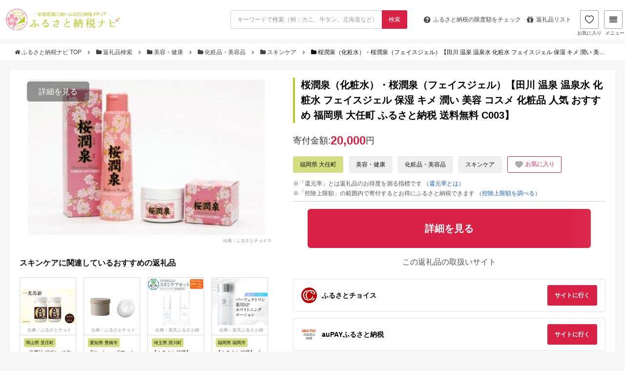

--- FILE ---
content_type: text/html; charset=UTF-8
request_url: https://matome-navi.docomo.ne.jp/furusato/gift-result/detail/55665
body_size: 15903
content:
<!doctype html>
<html lang="ja">

<head>
    <meta charset="utf-8">
    <meta name="viewport" content="width=device-width,initial-scale=1.0">
    <meta name="referrer" content="unsafe-url">
            <!-- Google Tag Manager -->
        <script>
            (function(w, d, s, l, i) {
                w[l] = w[l] || [];
                w[l].push({
                    'gtm.start': new Date().getTime(),
                    event: 'gtm.js'
                });
                var f = d.getElementsByTagName(s)[0],
                    j = d.createElement(s),
                    dl = l != 'dataLayer' ? '&l=' + l : '';
                j.async = true;
                j.src = 'https://www.googletagmanager.com/gtm.js?id=' + i + dl;
                f.parentNode.insertBefore(j, f);
            })(window, document, 'script', 'dataLayer', 'GTM-5J5QBHQ');
        </script>
        <!-- End Google Tag Manager -->
        <link rel='stylesheet' id='font-awesome-css'
        href='//stackpath.bootstrapcdn.com/font-awesome/4.7.0/css/font-awesome.min.css' type='text/css' media='all' />
    <link rel='stylesheet' href='/furusato/wp-content/themes/xeory_base_r01/base.css' type='text/css' media='all' />
    <link rel='stylesheet' href='/furusato/wp-content/themes/xeory_base_r01/style.css' type='text/css' media='all' />
    <link rel="apple-touch-icon" sizes="180x180" href="/furusato/gift-result/build/assets/apple-touch-icon-4b01a714.png">
    <link rel="icon" type="image/png" href="/furusato/gift-result/build/assets/favicon-32x32-dc23467f.png" sizes="32x32">
    <link rel="icon" type="image/png" href="/furusato/gift-result/build/assets/favicon-16x16-03d15cb1.png" sizes="16x16">
    <link rel="shortcut icon" href="/furusato/gift-result/build/assets/favicon-3530ab81.ico">
    <link rel="preload" as="style" href="/furusato/gift-result/build/assets/app-5310f681.css" /><link rel="modulepreload" href="/furusato/gift-result/build/assets/app-8e3da619.js" /><link rel="stylesheet" href="/furusato/gift-result/build/assets/app-5310f681.css" /><script type="module" src="/furusato/gift-result/build/assets/app-8e3da619.js"></script>    <link rel="preload" as="style" href="/furusato/gift-result/build/assets/flexslider-1ec8d24c.css" /><link rel="stylesheet" href="/furusato/gift-result/build/assets/flexslider-1ec8d24c.css" />    <link rel="modulepreload" href="/furusato/gift-result/build/assets/jquery.flexslider-min-c08635aa.js" /><script type="module" src="/furusato/gift-result/build/assets/jquery.flexslider-min-c08635aa.js"></script>    <link rel="modulepreload" href="/furusato/gift-result/build/assets/slider-7858c163.js" /><script type="module" src="/furusato/gift-result/build/assets/slider-7858c163.js"></script>        <title>
        
桜潤泉（化粧水）・桜潤泉（フェイスジェル）【田川 温泉 温泉水 化粧水 フェイスジェル 保湿 キメ 潤い 美容 コスメ 化粧品 人気 おすすめ 福岡県 大任町 ふるさと納税 送料無料 C003】
｜スキンケアの返礼品｜ふるさと納税ナビ
    </title>
    <meta name="description"
        content="福岡県大任町のスキンケア「
桜潤泉（化粧水）・桜潤泉（フェイスジェル）【田川 温泉 温泉水 化粧水 フェイスジェル 保湿 キメ 潤い 美容 コスメ 化粧品 人気 おすすめ 福岡県 大任町 ふるさと納税 送料無料 C003】
」の返礼品情報ページです。">
            <meta name="robots" content="noindex, nofollow">
    </head>

<body>
            <!-- Google Tag Manager (noscript) -->
        <noscript><iframe src="https://www.googletagmanager.com/ns.html?id=GTM-5J5QBHQ" height="0" width="0"
                style="display:none;visibility:hidden"></iframe></noscript>
        <!-- End Google Tag Manager (noscript) -->
        <div class="container">
        <header id="header" role="banner" itemscope="itemscope" itemtype="http://schema.org/WPHeader">
            <div class="header-wrap">
                <script src="https://cdn.jsdelivr.net/npm/js-cookie@3.0.5/dist/js.cookie.min.js"></script>
<script src="https://cdnjs.cloudflare.com/ajax/libs/crypto-js/3.1.2/rollups/aes.js"></script>
<script>
    window.savedGifts = "navi_saved_gifts";
</script>
<script src="https://cdn.jsdelivr.net/npm/js-cookie@3.0.5/dist/js.cookie.min.js"></script>
<script src="https://cdnjs.cloudflare.com/ajax/libs/crypto-js/3.1.2/rollups/aes.js"></script>
<script>
    window.savedGifts = "navi_saved_gifts";
</script>
<link rel="preload" as="style" href="/furusato/gift-result/build/assets/header-699b91e9.css" /><link rel="modulepreload" href="/furusato/gift-result/build/assets/header-4eb52a0f.js" /><link rel="stylesheet" href="/furusato/gift-result/build/assets/header-699b91e9.css" /><script type="module" src="/furusato/gift-result/build/assets/header-4eb52a0f.js"></script><div class="header-sticky row">
    <div class="header-top">
        <h1 id="logo" itemprop="headline">
            <a href="https://matome-navi.docomo.ne.jp/furusato/">
                <img src="/furusato/gift-result/build/assets/logo_l-29c33b3e.png" height="48px" width="240px"
                    alt="ふるさと納税ナビ">
            </a>
        </h1>
        <form role="search" method="GET" id="search_form" action="https://matome-navi.docomo.ne.jp/furusato/gift-result/search">
            <div class="control has-addon">
                <input class="input" type="text" name="keyword" value=""
                    placeholder="キーワードで検索（例：カニ、牛タン、北海道など）">
                <button class="control-icon control-btn" type="submit">
                    <span>検索</span>
                </button>
            </div>
        </form>
        <div class="header-right">
            <ul class="header-pickup row">
                <li>
                    <a class="header-navBtn"
                        href="/furusato/furusato-tax-deduction/deduction-2016/?ir_area=header_sl&amp;ir_id=284">
                        <span class="fa fa-question-circle"></span>
                        <span class="is-hidden-mobile">ふるさと納税の</span>
                        限度額をチェック
                    </a>
                </li>
                <li class="is-hidden-mobile-small">
                    <a class="header-navBtn" href="/furusato/sitemap/?ir_area=header_sl&amp;ir_id=3682">
                        <span class="fa fa-gift"></span>
                        返礼品リスト
                    </a>
                </li>
            </ul>
            <a class="header-favorite-btn" href="https://matome-navi.docomo.ne.jp/furusato/gift-result/favorite-list">
                <span>
                    <img class="heart-filled" src="/furusato/gift-result/build/assets/icon-header-heart-filled-bba7f918.png"
                        alt="">
                    <img class="heart" src="/furusato/gift-result/build/assets/icon-header-heart-9057c7a1.png"
                        alt="">
                </span>
                お気に入り
            </a>

            <div id="header-megamenu-tog" class="header-navBtn">
                <span class="fa fa-align-justify"></span>
                メニュー
            </div>
            <div id="megamenu" class="megamenu">
                <img class="megamenu--close" src="/furusato/gift-result/build/assets/icon-close-95183a2d.png" alt="close"
                    width="19px" height="19px" />
                <div class="megamenu--container">
                    <div class="megamenu--item">
                        <h3>人気カテゴリから探す</h3>
                        <ul>
                                                                                                <li class="megamenu--category mobile-hidden">
                                        <a href="/furusato/gift-result/meat/">
                                            肉
                                            <img class="megamenu--item-chevron"
                                                src="/furusato/gift-result/build/assets/chevron-down-cd4dd46f.png"
                                                alt="chevron down" width="12px" height="12px" />
                                        </a>
                                    </li>
                                                                    <li class="megamenu--category mobile-hidden">
                                        <a href="/furusato/gift-result/seafood-and-marine-products/">
                                            魚介類・海産物
                                            <img class="megamenu--item-chevron"
                                                src="/furusato/gift-result/build/assets/chevron-down-cd4dd46f.png"
                                                alt="chevron down" width="12px" height="12px" />
                                        </a>
                                    </li>
                                                                    <li class="megamenu--category mobile-hidden">
                                        <a href="/furusato/gift-result/rice-and-bread/">
                                            米・パン
                                            <img class="megamenu--item-chevron"
                                                src="/furusato/gift-result/build/assets/chevron-down-cd4dd46f.png"
                                                alt="chevron down" width="12px" height="12px" />
                                        </a>
                                    </li>
                                                                    <li class="megamenu--category mobile-hidden">
                                        <a href="/furusato/gift-result/fruits-and-fruit/">
                                            フルーツ・果物
                                            <img class="megamenu--item-chevron"
                                                src="/furusato/gift-result/build/assets/chevron-down-cd4dd46f.png"
                                                alt="chevron down" width="12px" height="12px" />
                                        </a>
                                    </li>
                                                                    <li class="megamenu--category mobile-hidden">
                                        <a href="/furusato/gift-result/alcohol-and-spirits/">
                                            酒
                                            <img class="megamenu--item-chevron"
                                                src="/furusato/gift-result/build/assets/chevron-down-cd4dd46f.png"
                                                alt="chevron down" width="12px" height="12px" />
                                        </a>
                                    </li>
                                                                    <li class="megamenu--category mobile-hidden">
                                        <a href="/furusato/gift-result/housewares-and-daily-supplies/">
                                            日用品・雑貨
                                            <img class="megamenu--item-chevron"
                                                src="/furusato/gift-result/build/assets/chevron-down-cd4dd46f.png"
                                                alt="chevron down" width="12px" height="12px" />
                                        </a>
                                    </li>
                                                                    <li class="megamenu--category mobile-hidden">
                                        <a href="/furusato/gift-result/tv-audio-and-camera/">
                                            カメラ・オーディオ
                                            <img class="megamenu--item-chevron"
                                                src="/furusato/gift-result/build/assets/chevron-down-cd4dd46f.png"
                                                alt="chevron down" width="12px" height="12px" />
                                        </a>
                                    </li>
                                                                    <li class="megamenu--category mobile-hidden">
                                        <a href="/furusato/gift-result/home-appliances-and-electronics/">
                                            家電・電化製品
                                            <img class="megamenu--item-chevron"
                                                src="/furusato/gift-result/build/assets/chevron-down-cd4dd46f.png"
                                                alt="chevron down" width="12px" height="12px" />
                                        </a>
                                    </li>
                                                                    <li class="megamenu--category mobile-hidden">
                                        <a href="/furusato/gift-result/outdoor-equipment/">
                                            アウトドア用品
                                            <img class="megamenu--item-chevron"
                                                src="/furusato/gift-result/build/assets/chevron-down-cd4dd46f.png"
                                                alt="chevron down" width="12px" height="12px" />
                                        </a>
                                    </li>
                                                                    <li class="megamenu--category mobile-hidden">
                                        <a href="/furusato/gift-result/travel-tickets-and-catalog-gifts/">
                                            旅行・チケット・カタログ
                                            <img class="megamenu--item-chevron"
                                                src="/furusato/gift-result/build/assets/chevron-down-cd4dd46f.png"
                                                alt="chevron down" width="12px" height="12px" />
                                        </a>
                                    </li>
                                                                    <li class="megamenu--category mobile-hidden">
                                        <a href="/furusato/gift-result/processed-goods/">
                                            加工食品
                                            <img class="megamenu--item-chevron"
                                                src="/furusato/gift-result/build/assets/chevron-down-cd4dd46f.png"
                                                alt="chevron down" width="12px" height="12px" />
                                        </a>
                                    </li>
                                                                    <li class="megamenu--category mobile-hidden">
                                        <a href="/furusato/gift-result/fashion/">
                                            ファッション
                                            <img class="megamenu--item-chevron"
                                                src="/furusato/gift-result/build/assets/chevron-down-cd4dd46f.png"
                                                alt="chevron down" width="12px" height="12px" />
                                        </a>
                                    </li>
                                                                    <li class="megamenu--category mobile-hidden">
                                        <a href="/furusato/gift-result/subscription-boxes/">
                                            定期便
                                            <img class="megamenu--item-chevron"
                                                src="/furusato/gift-result/build/assets/chevron-down-cd4dd46f.png"
                                                alt="chevron down" width="12px" height="12px" />
                                        </a>
                                    </li>
                                                                    <li class="megamenu--category mobile-hidden">
                                        <a href="/furusato/gift-result/beauty-and-health/">
                                            美容・健康
                                            <img class="megamenu--item-chevron"
                                                src="/furusato/gift-result/build/assets/chevron-down-cd4dd46f.png"
                                                alt="chevron down" width="12px" height="12px" />
                                        </a>
                                    </li>
                                                                    <li class="megamenu--category mobile-hidden">
                                        <a href="/furusato/gift-result/baby-products/">
                                            ベビー用品
                                            <img class="megamenu--item-chevron"
                                                src="/furusato/gift-result/build/assets/chevron-down-cd4dd46f.png"
                                                alt="chevron down" width="12px" height="12px" />
                                        </a>
                                    </li>
                                                                    <li class="megamenu--category mobile-hidden">
                                        <a href="/furusato/gift-result/search?keyword=&amp;price_min=&amp;price_max=&amp;price=&amp;review=&amp;point=&amp;stock=1&amp;order=1/">
                                            すべての返礼品
                                            <img class="megamenu--item-chevron"
                                                src="/furusato/gift-result/build/assets/chevron-down-cd4dd46f.png"
                                                alt="chevron down" width="12px" height="12px" />
                                        </a>
                                    </li>
                                                                <li class="megamenu--category mobile-only">
                                    <h5>もっと見る<img class="megamenu--item-chevron"
                                            src="/furusato/gift-result/build/assets/chevron-down-cd4dd46f.png"
                                            alt="chevron down" width="8px" height="8px" /></h5>
                                </li>
                                                    </ul>
                    </div>
                    <div class="megamenu--item">
                        <h3>ランキングから探す</h3>
                        <ul>
                                                            <li class="megamenu--ranking mobile-hidden">
                                    <a href="/furusato/furusato-tax-ranking/ranking/">総合ランキング</a>
                                    <img class="megamenu--item-chevron"
                                        src="/furusato/gift-result/build/assets/chevron-down-cd4dd46f.png" alt="chevron down"
                                        width="12px" height="12px" />
                                </li>
                                                            <li class="megamenu--ranking mobile-hidden">
                                    <a href="/furusato/furusato-tax-ranking/beef/">牛肉ランキング</a>
                                    <img class="megamenu--item-chevron"
                                        src="/furusato/gift-result/build/assets/chevron-down-cd4dd46f.png" alt="chevron down"
                                        width="12px" height="12px" />
                                </li>
                                                            <li class="megamenu--ranking mobile-hidden">
                                    <a href="/furusato/furusato-tax-ranking/pork-ranking/">豚肉ランキング</a>
                                    <img class="megamenu--item-chevron"
                                        src="/furusato/gift-result/build/assets/chevron-down-cd4dd46f.png" alt="chevron down"
                                        width="12px" height="12px" />
                                </li>
                                                            <li class="megamenu--ranking mobile-hidden">
                                    <a href="/furusato/furusato-tax-ranking/hokkaido-club/">カニランキング</a>
                                    <img class="megamenu--item-chevron"
                                        src="/furusato/gift-result/build/assets/chevron-down-cd4dd46f.png" alt="chevron down"
                                        width="12px" height="12px" />
                                </li>
                                                            <li class="megamenu--ranking mobile-hidden">
                                    <a href="/furusato/furusato-tax-ranking/eel/">うなぎランキング</a>
                                    <img class="megamenu--item-chevron"
                                        src="/furusato/gift-result/build/assets/chevron-down-cd4dd46f.png" alt="chevron down"
                                        width="12px" height="12px" />
                                </li>
                                                            <li class="megamenu--ranking mobile-hidden">
                                    <a href="/furusato/furusato-tax-ranking/ikura/">いくらランキング</a>
                                    <img class="megamenu--item-chevron"
                                        src="/furusato/gift-result/build/assets/chevron-down-cd4dd46f.png" alt="chevron down"
                                        width="12px" height="12px" />
                                </li>
                                                            <li class="megamenu--ranking mobile-hidden">
                                    <a href="/furusato/furusato-tax-ranking/rice-cost-performance/">お米ランキング</a>
                                    <img class="megamenu--item-chevron"
                                        src="/furusato/gift-result/build/assets/chevron-down-cd4dd46f.png" alt="chevron down"
                                        width="12px" height="12px" />
                                </li>
                                                            <li class="megamenu--ranking mobile-hidden">
                                    <a href="/furusato/furusato-tax-ranking/beer/">ビールランキング</a>
                                    <img class="megamenu--item-chevron"
                                        src="/furusato/gift-result/build/assets/chevron-down-cd4dd46f.png" alt="chevron down"
                                        width="12px" height="12px" />
                                </li>
                                                            <li class="megamenu--ranking mobile-hidden">
                                    <a href="/furusato/furusato-tax-recommend-goods/regular-service/">定期便ランキング</a>
                                    <img class="megamenu--item-chevron"
                                        src="/furusato/gift-result/build/assets/chevron-down-cd4dd46f.png" alt="chevron down"
                                        width="12px" height="12px" />
                                </li>
                                                            <li class="megamenu--ranking mobile-hidden">
                                    <a href="/furusato/furusato-tax-recommend-goods/dailynecessities/">日用品ランキング</a>
                                    <img class="megamenu--item-chevron"
                                        src="/furusato/gift-result/build/assets/chevron-down-cd4dd46f.png" alt="chevron down"
                                        width="12px" height="12px" />
                                </li>
                                                            <li class="megamenu--ranking mobile-hidden">
                                    <a href="/furusato/furusato-tax-recommend-goods/electric-appliances/">家電ランキング</a>
                                    <img class="megamenu--item-chevron"
                                        src="/furusato/gift-result/build/assets/chevron-down-cd4dd46f.png" alt="chevron down"
                                        width="12px" height="12px" />
                                </li>
                                                            <li class="megamenu--ranking mobile-hidden">
                                    <a href="/furusato/furusato-tax-recommend-goods/expensive-donation/">高額返礼品ランキング</a>
                                    <img class="megamenu--item-chevron"
                                        src="/furusato/gift-result/build/assets/chevron-down-cd4dd46f.png" alt="chevron down"
                                        width="12px" height="12px" />
                                </li>
                                                            <li class="megamenu--ranking mobile-hidden">
                                    <a href="/furusato/furusato-tax-recommend-goods/hotel/">旅行券ランキング</a>
                                    <img class="megamenu--item-chevron"
                                        src="/furusato/gift-result/build/assets/chevron-down-cd4dd46f.png" alt="chevron down"
                                        width="12px" height="12px" />
                                </li>
                                                            <li class="megamenu--ranking mobile-hidden">
                                    <a href="/furusato/furusato-tax-recommend-goods/bicycle/">自転車ランキング</a>
                                    <img class="megamenu--item-chevron"
                                        src="/furusato/gift-result/build/assets/chevron-down-cd4dd46f.png" alt="chevron down"
                                        width="12px" height="12px" />
                                </li>
                                                            <li class="megamenu--ranking mobile-hidden">
                                    <a href="/furusato/furusato-tax-recommend-goods/golf_goods/">ゴルフランキング</a>
                                    <img class="megamenu--item-chevron"
                                        src="/furusato/gift-result/build/assets/chevron-down-cd4dd46f.png" alt="chevron down"
                                        width="12px" height="12px" />
                                </li>
                                                            <li class="megamenu--ranking mobile-hidden">
                                    <a href="/furusato/furusato-tax-recommend-goods/popular-outdoor-gear/">キャンプ用品ランキング</a>
                                    <img class="megamenu--item-chevron"
                                        src="/furusato/gift-result/build/assets/chevron-down-cd4dd46f.png" alt="chevron down"
                                        width="12px" height="12px" />
                                </li>
                                                        <li class="megamenu--ranking mobile-only">
                                <h5>もっと見る<img class="megamenu--item-chevron"
                                        src="/furusato/gift-result/build/assets/chevron-down-cd4dd46f.png" alt="chevron down"
                                        width="8px" height="8px" />
                                </h5>
                            </li>
                        </ul>
                    </div>
                    <div class="megamenu--item">
                        <h3>お得な情報</h3>
                        <ul>
                                                            <li>
                                    <a href="/furusato/furusato-tax-recommend-site/site-comparison/">おすすめサイト比較</a>
                                    <img class="megamenu--item-chevron"
                                        src="/furusato/gift-result/build/assets/chevron-down-cd4dd46f.png" alt="chevron down"
                                        width="12px" height="12px" />
                                </li>
                                                            <li>
                                    <a href="/furusato/furusato-tax-recommend-site/rakuten/">楽天ふるさと納税</a>
                                    <img class="megamenu--item-chevron"
                                        src="/furusato/gift-result/build/assets/chevron-down-cd4dd46f.png" alt="chevron down"
                                        width="12px" height="12px" />
                                </li>
                                                            <li>
                                    <a href="/furusato/furusato-tax-recommend-site/furusatochoice/">ふるさとチョイス</a>
                                    <img class="megamenu--item-chevron"
                                        src="/furusato/gift-result/build/assets/chevron-down-cd4dd46f.png" alt="chevron down"
                                        width="12px" height="12px" />
                                </li>
                                                            <li>
                                    <a href="/furusato/furusato-tax-recommend-site/furunavi/">ふるなび</a>
                                    <img class="megamenu--item-chevron"
                                        src="/furusato/gift-result/build/assets/chevron-down-cd4dd46f.png" alt="chevron down"
                                        width="12px" height="12px" />
                                </li>
                                                            <li>
                                    <a href="/furusato/furusato-tax-recommend-site/satofull/">さとふる</a>
                                    <img class="megamenu--item-chevron"
                                        src="/furusato/gift-result/build/assets/chevron-down-cd4dd46f.png" alt="chevron down"
                                        width="12px" height="12px" />
                                </li>
                                                            <li>
                                    <a href="/furusato/furusato-tax-recommend-site/furusatopremium/">ふるさとプレミアム</a>
                                    <img class="megamenu--item-chevron"
                                        src="/furusato/gift-result/build/assets/chevron-down-cd4dd46f.png" alt="chevron down"
                                        width="12px" height="12px" />
                                </li>
                                                    </ul>
                    </div>
                    <div class="megamenu--item">
                        <h3>ふるさと納税ガイド</h3>
                        <ul>
                                                            <li>
                                    <a href="/furusato/furusato-tax-deduction/furusato_tax/">ふるさと納税ガイド</a>
                                    <img class="megamenu--item-chevron"
                                        src="/furusato/gift-result/build/assets/chevron-down-cd4dd46f.png" alt="chevron down"
                                        width="12px" height="12px" />
                                </li>
                                                            <li>
                                    <a href="/furusato/furusato-tax-deduction/deduction-2016/">控除上限額（限度額）</a>
                                    <img class="megamenu--item-chevron"
                                        src="/furusato/gift-result/build/assets/chevron-down-cd4dd46f.png" alt="chevron down"
                                        width="12px" height="12px" />
                                </li>
                                                            <li>
                                    <a href="/furusato/furusato-tax-deduction/final-return-season/">確定申告</a>
                                    <img class="megamenu--item-chevron"
                                        src="/furusato/gift-result/build/assets/chevron-down-cd4dd46f.png" alt="chevron down"
                                        width="12px" height="12px" />
                                </li>
                                                            <li>
                                    <a href="/furusato/furusato-tax-deduction/deducation-when-what-why/">ワンストップ特例制度</a>
                                    <img class="megamenu--item-chevron"
                                        src="/furusato/gift-result/build/assets/chevron-down-cd4dd46f.png" alt="chevron down"
                                        width="12px" height="12px" />
                                </li>
                                                            <li>
                                    <a href="/furusato/sitemap/">返礼品一覧</a>
                                    <img class="megamenu--item-chevron"
                                        src="/furusato/gift-result/build/assets/chevron-down-cd4dd46f.png" alt="chevron down"
                                        width="12px" height="12px" />
                                </li>
                                                            <li>
                                    <a href="/furusato/?s">記事一覧</a>
                                    <img class="megamenu--item-chevron"
                                        src="/furusato/gift-result/build/assets/chevron-down-cd4dd46f.png" alt="chevron down"
                                        width="12px" height="12px" />
                                </li>
                                                    </ul>
                        <div class="divider"></div>
                        <h3>その他</h3>
                        <ul class="megamenu--item-desktop-other">
                                                            <li>
                                    <a href="/furusato/inquiry/">お問い合わせ</a>
                                    <img class="megamenu--item-chevron"
                                        src="/furusato/gift-result/build/assets/chevron-down-cd4dd46f.png" alt="chevron down"
                                        width="12px" height="12px" />
                                </li>
                                                    </ul>
                    </div>
                </div>
            </div>
        </div>
    </div>
    <form role="search" method="GET" id="search_form_mobile" action="https://matome-navi.docomo.ne.jp/furusato/gift-result/search">
        <input type="hidden" name="_token" value="rdK3RRmkfdGCXWlvY6yjo54lmHQUppplraBEEnDo" autocomplete="off">        <div class="control has-addon">
            <input class="input" type="text" name="keyword" value=""
                placeholder="キーワードで検索（例：カニ、牛タン、北海道など）">
            <button class="control-icon control-btn" type="submit">
                <span>検索</span>
            </button>
        </div>
    </form>
</div>
            </div>
        </header>
        <div class="bread-content">
            <div class="content">
                    <ol class="breadcrumb clearfix">
                      <li>
                                      <a href="https://matome-navi.docomo.ne.jp/furusato/">
                         <i class="fa fa-home"></i>
                         ふるさと納税ナビ TOP
                     </a>
                     <span class="fa fa-angle-right"></span>
                              </li>
                      <li>
                                      <a href="https://matome-navi.docomo.ne.jp/furusato/gift-result/">
                         <i class="fa fa-folder"></i>
                         返礼品検索
                     </a>
                     <span class="fa fa-angle-right"></span>
                              </li>
                      <li>
                                      <a href="https://matome-navi.docomo.ne.jp/furusato/gift-result/beauty-and-health">
                         <i class="fa fa-folder"></i>
                         美容・健康
                     </a>
                     <span class="fa fa-angle-right"></span>
                              </li>
                      <li>
                                      <a href="https://matome-navi.docomo.ne.jp/furusato/gift-result/beauty-and-health/1252506818">
                         <i class="fa fa-folder"></i>
                         化粧品・美容品
                     </a>
                     <span class="fa fa-angle-right"></span>
                              </li>
                      <li>
                                      <a href="https://matome-navi.docomo.ne.jp/furusato/gift-result/beauty-and-health/1252506818/277852063">
                         <i class="fa fa-folder"></i>
                         スキンケア
                     </a>
                     <span class="fa fa-angle-right"></span>
                              </li>
                      <li>
                                      <i class="fa fa-folder"></i>
                     <span>
                         
桜潤泉（化粧水）・桜潤泉（フェイスジェル）【田川 温泉 温泉水 化粧水 フェイスジェル 保湿 キメ 潤い 美容 コスメ 化粧品 人気 おすすめ 福岡県 大任町 ふるさと納税 送料無料 C003】

                     </span>
                              </li>
              </ol>
 
            </div>
        </div>
        <div id="content">
                <div id="content-inner">
        <div id="main" class="detail">
            <div class="detail--side">
                <div class="detail--image">
    <div class="detail--image__more">
        <a href=//ck.jp.ap.valuecommerce.com/servlet/referral?sid=3705586&amp;pid=889781266&amp;vc_url=https%3A%2F%2Fwww.furusato-tax.jp%2Fproduct%2Fdetail%2F40608%2F4610884%3Futm_source%3Dvc%26utm_medium%3Daffiliate target="_blank">
            詳細を見る
        </a>
    </div>
    <section class="slider">
        <div id="slider" class="flexslider">
            <ul class="slides">
                                                                                                                                                        <li>
                                <img src="https://furusato-master.mgu1.com/images/full/ee/96/ee96803357352fd03e0e92152008bb26378d7665.jpg" alt="" width="512px"
                                    height="341px" />
                            </li>
                                                                                                                            </ul>
        </div>
                            <div class="detail--image__source">
                <a target="_blank" href="//ck.jp.ap.valuecommerce.com/servlet/referral?sid=3705586&amp;pid=889781266&amp;vc_url=https%3A%2F%2Fwww.furusato-tax.jp%2Fproduct%2Fdetail%2F40608%2F4610884%3Futm_source%3Dvc%26utm_medium%3Daffiliate">
                    出典：ふるさとチョイス
                </a>
            </div>
            </section>
</div>
                <section class="detail--related-items">
        <h3>
            スキンケアに関連しているおすすめの返礼品
        </h3>
        <div id="related-item-carousel-top" class="flexslider">
            <ul class="slides">
                                    <li class="detail--related-item">
                        <a href="https://matome-navi.docomo.ne.jp/furusato/gift-result/detail/560797">
                            <div class="detail--related-item__image">
                                <img src="https://furusato-master.mgu1.com/images/full/ee/81/ee81370e4c9f99cf22723017938102169e4e9929.jpg" alt="
一光馬油ダブル（2本入）
" width="116px" height="117px">
                                                                    <div class="detail--related-item__image__source">
                                        出典：ふるさとチョイス
                                    </div>
                                                            </div>
                            <div class="detail--related-item__footer">
                                <p class="detail--related-item__city">
                                    <span>
                                        岡山県 里庄町
                                    </span>
                                </p>
                                <h3 class="detail--related-item__name">
一光馬油ダブル（2本入）
</h3>
                                                                    <div class="review">
                                        <div class="review--img review--img__sl">
                                            <img src="/furusato/gift-result/build/assets/star_bg-5d292aa5.png" alt="star-bg"
                                                class="review--bg" height="11px" width="61px">
                                            <div class="review--box" style="width:100%">
                                                <img src="/furusato/gift-result/build/assets/star_full-8a2b639c.png"
                                                    alt="star-bg" class="review--star" height="11px" width="51px">
                                            </div>
                                        </div>
                                                                                    <span class="review--text">
                                                5.0
                                            </span>
                                                                            </div>
                                                                <p class="detail--related-item__price">
                                    寄付金額:
                                    <span>13,000</span><span
                                        class="en">円</span>
                                </p>
                            </div>
                        </a>
                    </li>
                                    <li class="detail--related-item">
                        <a href="https://matome-navi.docomo.ne.jp/furusato/gift-result/detail/751015">
                            <div class="detail--related-item__image">
                                <img src="https://furusato-master.mgu1.com/images/full/43/42/43425689736333f783b317e00d9033cfbe1c1477.jpg" alt="
『Waphyto ボディクリーム バランス (200g)』
" width="116px" height="117px">
                                                                    <div class="detail--related-item__image__source">
                                        出典：ふるさとチョイス
                                    </div>
                                                            </div>
                            <div class="detail--related-item__footer">
                                <p class="detail--related-item__city">
                                    <span>
                                        愛知県 豊橋市
                                    </span>
                                </p>
                                <h3 class="detail--related-item__name">
『Waphyto ボディクリーム バランス (200g)』
</h3>
                                                                    <div class="review">
                                        <div class="review--img review--img__sl">
                                            <img src="/furusato/gift-result/build/assets/star_bg-5d292aa5.png" alt="star-bg"
                                                class="review--bg" height="11px" width="61px">
                                            <div class="review--box" style="width:100%">
                                                <img src="/furusato/gift-result/build/assets/star_full-8a2b639c.png"
                                                    alt="star-bg" class="review--star" height="11px" width="51px">
                                            </div>
                                        </div>
                                                                                    <span class="review--text">
                                                5.0
                                            </span>
                                                                            </div>
                                                                <p class="detail--related-item__price">
                                    寄付金額:
                                    <span>19,000</span><span
                                        class="en">円</span>
                                </p>
                            </div>
                        </a>
                    </li>
                                    <li class="detail--related-item">
                        <a href="https://matome-navi.docomo.ne.jp/furusato/gift-result/detail/6562553">
                            <div class="detail--related-item__image">
                                <img src="https://furusato-master.mgu1.com/images/full/25/19/251932ad208a00bd2784c7df60ca87ebb211ccc3.jpg" alt="【ふるさと納税】OTHELLO オセロ【スキンケアセット（化粧水・美容液・クリーム）】ナイアシンアミド 美白 シワ 改善 保湿 医薬部外品 エイジングケア セラミド 無添加 日本製" width="116px" height="117px">
                                                                    <div class="detail--related-item__image__source">
                                        出典：楽天ふるさと納税
                                    </div>
                                                            </div>
                            <div class="detail--related-item__footer">
                                <p class="detail--related-item__city">
                                    <span>
                                        埼玉県 滑川町
                                    </span>
                                </p>
                                <h3 class="detail--related-item__name">【ふるさと納税】OTHELLO オセロ【スキンケアセット（化粧水・美容液・クリーム）】ナイアシンアミド 美白 シワ 改善 保湿 医薬部外品 エイジングケア セラミド 無添加 日本製</h3>
                                                                    <div class="review">
                                        <div class="review--img review--img__sl">
                                            <img src="/furusato/gift-result/build/assets/star_bg-5d292aa5.png" alt="star-bg"
                                                class="review--bg" height="11px" width="61px">
                                            <div class="review--box" style="width:100%">
                                                <img src="/furusato/gift-result/build/assets/star_full-8a2b639c.png"
                                                    alt="star-bg" class="review--star" height="11px" width="51px">
                                            </div>
                                        </div>
                                                                                    <span class="review--text">
                                                5.0
                                            </span>
                                                                            </div>
                                                                <p class="detail--related-item__price">
                                    寄付金額:
                                    <span>16,000</span><span
                                        class="en">円</span>
                                </p>
                            </div>
                        </a>
                    </li>
                                    <li class="detail--related-item">
                        <a href="https://matome-navi.docomo.ne.jp/furusato/gift-result/detail/6562179">
                            <div class="detail--related-item__image">
                                <img src="https://furusato-master.mgu1.com/images/full/5e/bb/5ebb199e5933fd416de0de138f3b60996294af26.jpg" alt="【ふるさと納税】パーフェクトワン 薬用SPホワイトニングローション 120mL 新日本製薬 薬用 美白化粧水 | ふるさと納税 美容 化粧品 スキンケア おすすめ コスメ 化粧水 無添加 美白 保湿 紫外線 乾燥 ケア 人気 福岡市 送料無料 医薬部外品" width="116px" height="117px">
                                                                    <div class="detail--related-item__image__source">
                                        出典：楽天ふるさと納税
                                    </div>
                                                            </div>
                            <div class="detail--related-item__footer">
                                <p class="detail--related-item__city">
                                    <span>
                                        福岡県 福岡市
                                    </span>
                                </p>
                                <h3 class="detail--related-item__name">【ふるさと納税】パーフェクトワン 薬用SPホワイトニングローション 120mL 新日本製薬 薬用 美白化粧水 | ふるさと納税 美容 化粧品 スキンケア おすすめ コスメ 化粧水 無添加 美白 保湿 紫外線 乾燥 ケア 人気 福岡市 送料無料 医薬部外品</h3>
                                                                    <div class="review">
                                        <div class="review--img review--img__sl">
                                            <img src="/furusato/gift-result/build/assets/star_bg-5d292aa5.png" alt="star-bg"
                                                class="review--bg" height="11px" width="61px">
                                            <div class="review--box" style="width:100%">
                                                <img src="/furusato/gift-result/build/assets/star_full-8a2b639c.png"
                                                    alt="star-bg" class="review--star" height="11px" width="51px">
                                            </div>
                                        </div>
                                                                                    <span class="review--text">
                                                5.0
                                            </span>
                                                                            </div>
                                                                <p class="detail--related-item__price">
                                    寄付金額:
                                    <span>11,000</span><span
                                        class="en">円</span>
                                </p>
                            </div>
                        </a>
                    </li>
                                    <li class="detail--related-item">
                        <a href="https://matome-navi.docomo.ne.jp/furusato/gift-result/detail/5087087">
                            <div class="detail--related-item__image">
                                <img src="https://furusato-master.mgu1.com/images/full/d9/c3/d9c32eedc15b556ff7564e8998a0ec3c7fc07997.jpg" alt="【ふるさと納税】【選べるお届け回数】モアリッチエッセンシャルローション 100ml 【015-a004/015-a005/015-a006/015-a007/015-a008/015-a009】" width="116px" height="117px">
                                                                    <div class="detail--related-item__image__source">
                                        出典：楽天ふるさと納税
                                    </div>
                                                            </div>
                            <div class="detail--related-item__footer">
                                <p class="detail--related-item__city">
                                    <span>
                                        北海道 岩内町
                                    </span>
                                </p>
                                <h3 class="detail--related-item__name">【ふるさと納税】【選べるお届け回数】モアリッチエッセンシャルローション 100ml 【015-a004/015-a005/015-a006/015-a007/015-a008/015-a009】</h3>
                                                                    <div class="review">
                                        <div class="review--img review--img__sl">
                                            <img src="/furusato/gift-result/build/assets/star_bg-5d292aa5.png" alt="star-bg"
                                                class="review--bg" height="11px" width="61px">
                                            <div class="review--box" style="width:100%">
                                                <img src="/furusato/gift-result/build/assets/star_full-8a2b639c.png"
                                                    alt="star-bg" class="review--star" height="11px" width="51px">
                                            </div>
                                        </div>
                                                                                    <span class="review--text">
                                                5.0
                                            </span>
                                                                            </div>
                                                                <p class="detail--related-item__price">
                                    寄付金額:
                                    <span>36,000</span><span
                                        class="en">円</span>
                                </p>
                            </div>
                        </a>
                    </li>
                                    <li class="detail--related-item">
                        <a href="https://matome-navi.docomo.ne.jp/furusato/gift-result/detail/3388566">
                            <div class="detail--related-item__image">
                                <img src="https://furusato-master.mgu1.com/images/full/35/9a/359a85d53d5e9e74c1db2df003492e6ae4f94ece.jpg" alt="【ふるさと納税】ロサ・ルゴサ バーソープ(洗顔石けん 100g×1個) 《2025年1月下旬頃から順次発送》株式会社ciokay 北海道 浦幌町 美容 バラ ハマナス 石鹸 せっけん 化粧品" width="116px" height="117px">
                                                                    <div class="detail--related-item__image__source">
                                        出典：楽天ふるさと納税
                                    </div>
                                                            </div>
                            <div class="detail--related-item__footer">
                                <p class="detail--related-item__city">
                                    <span>
                                        北海道 浦幌町
                                    </span>
                                </p>
                                <h3 class="detail--related-item__name">【ふるさと納税】ロサ・ルゴサ バーソープ(洗顔石けん 100g×1個) 《2025年1月下旬頃から順次発送》株式会社ciokay 北海道 浦幌町 美容 バラ ハマナス 石鹸 せっけん 化粧品</h3>
                                                                    <div class="review">
                                        <div class="review--img review--img__sl">
                                            <img src="/furusato/gift-result/build/assets/star_bg-5d292aa5.png" alt="star-bg"
                                                class="review--bg" height="11px" width="61px">
                                            <div class="review--box" style="width:100%">
                                                <img src="/furusato/gift-result/build/assets/star_full-8a2b639c.png"
                                                    alt="star-bg" class="review--star" height="11px" width="51px">
                                            </div>
                                        </div>
                                                                                    <span class="review--text">
                                                5.0
                                            </span>
                                                                            </div>
                                                                <p class="detail--related-item__price">
                                    寄付金額:
                                    <span>9,000</span><span
                                        class="en">円</span>
                                </p>
                            </div>
                        </a>
                    </li>
                                    <li class="detail--related-item">
                        <a href="https://matome-navi.docomo.ne.jp/furusato/gift-result/detail/72847">
                            <div class="detail--related-item__image">
                                <img src="https://furusato-master.mgu1.com/images/full/7e/1d/7e1df0deb08c5c170e5a7c76e8db09fb91e77575.jpg" alt="
エイジングケアするリップクリーム
" width="116px" height="117px">
                                                                    <div class="detail--related-item__image__source">
                                        出典：ふるさとチョイス
                                    </div>
                                                            </div>
                            <div class="detail--related-item__footer">
                                <p class="detail--related-item__city">
                                    <span>
                                        宮城県 亘理町
                                    </span>
                                </p>
                                <h3 class="detail--related-item__name">
エイジングケアするリップクリーム
</h3>
                                                                    <div class="review">
                                        <div class="review--img review--img__sl">
                                            <img src="/furusato/gift-result/build/assets/star_bg-5d292aa5.png" alt="star-bg"
                                                class="review--bg" height="11px" width="61px">
                                            <div class="review--box" style="width:100%">
                                                <img src="/furusato/gift-result/build/assets/star_full-8a2b639c.png"
                                                    alt="star-bg" class="review--star" height="11px" width="51px">
                                            </div>
                                        </div>
                                                                                    <span class="review--text">
                                                5.0
                                            </span>
                                                                            </div>
                                                                <p class="detail--related-item__price">
                                    寄付金額:
                                    <span>12,000</span><span
                                        class="en">円</span>
                                </p>
                            </div>
                        </a>
                    </li>
                                    <li class="detail--related-item">
                        <a href="https://matome-navi.docomo.ne.jp/furusato/gift-result/detail/6106263">
                            <div class="detail--related-item__image">
                                <img src="https://furusato-master.mgu1.com/images/full/c0/09/c0091c277748137ced6b30ea426a8d4bd12056d8.jpg" alt="【ふるさと納税】再春館製薬所 ドモホルンリンクル 美活肌エキス［医薬部外品］(販売名：ドモホルンリンクル 薬用美容液b) 30ml 1本 約60日分 43000円 4万3000円 美容液 スキンケア フェイスケア 美容 合成香料・着色料不使用 送料無料" width="116px" height="117px">
                                                                    <div class="detail--related-item__image__source">
                                        出典：楽天ふるさと納税
                                    </div>
                                                            </div>
                            <div class="detail--related-item__footer">
                                <p class="detail--related-item__city">
                                    <span>
                                        熊本県 益城町
                                    </span>
                                </p>
                                <h3 class="detail--related-item__name">【ふるさと納税】再春館製薬所 ドモホルンリンクル 美活肌エキス［医薬部外品］(販売名：ドモホルンリンクル 薬用美容液b) 30ml 1本 約60日分 43000円 4万3000円 美容液 スキンケア フェイスケア 美容 合成香料・着色料不使用 送料無料</h3>
                                                                    <div class="review">
                                        <div class="review--img review--img__sl">
                                            <img src="/furusato/gift-result/build/assets/star_bg-5d292aa5.png" alt="star-bg"
                                                class="review--bg" height="11px" width="61px">
                                            <div class="review--box" style="width:100%">
                                                <img src="/furusato/gift-result/build/assets/star_full-8a2b639c.png"
                                                    alt="star-bg" class="review--star" height="11px" width="51px">
                                            </div>
                                        </div>
                                                                                    <span class="review--text">
                                                5.0
                                            </span>
                                                                            </div>
                                                                <p class="detail--related-item__price">
                                    寄付金額:
                                    <span>43,000</span><span
                                        class="en">円</span>
                                </p>
                            </div>
                        </a>
                    </li>
                                    <li class="detail--related-item">
                        <a href="https://matome-navi.docomo.ne.jp/furusato/gift-result/detail/100904">
                            <div class="detail--related-item__image">
                                <img src="https://furusato-master.mgu1.com/images/full/31/8a/318a8777a13fba18ba087f16679c1e3193be6f47.jpg" alt="
エステ肌クリーム
" width="116px" height="117px">
                                                                    <div class="detail--related-item__image__source">
                                        出典：ふるさとチョイス
                                    </div>
                                                            </div>
                            <div class="detail--related-item__footer">
                                <p class="detail--related-item__city">
                                    <span>
                                        愛知県 名古屋市
                                    </span>
                                </p>
                                <h3 class="detail--related-item__name">
エステ肌クリーム
</h3>
                                                                    <div class="review">
                                        <div class="review--img review--img__sl">
                                            <img src="/furusato/gift-result/build/assets/star_bg-5d292aa5.png" alt="star-bg"
                                                class="review--bg" height="11px" width="61px">
                                            <div class="review--box" style="width:100%">
                                                <img src="/furusato/gift-result/build/assets/star_full-8a2b639c.png"
                                                    alt="star-bg" class="review--star" height="11px" width="51px">
                                            </div>
                                        </div>
                                                                                    <span class="review--text">
                                                5.0
                                            </span>
                                                                            </div>
                                                                <p class="detail--related-item__price">
                                    寄付金額:
                                    <span>110,000</span><span
                                        class="en">円</span>
                                </p>
                            </div>
                        </a>
                    </li>
                                    <li class="detail--related-item">
                        <a href="https://matome-navi.docomo.ne.jp/furusato/gift-result/detail/4908031">
                            <div class="detail--related-item__image">
                                <img src="https://furusato-master.mgu1.com/images/full/08/80/0880861ed7cc05fd278916ddee37cf2dec5b8a3f.jpg" alt="
            【国産シルク】つるさら！シルベス ヘアウォーター 本体＋詰め替えセット 
          " width="116px" height="117px">
                                                                    <div class="detail--related-item__image__source">
                                        出典：ふるさとチョイス
                                    </div>
                                                            </div>
                            <div class="detail--related-item__footer">
                                <p class="detail--related-item__city">
                                    <span>
                                        福井県 大野市
                                    </span>
                                </p>
                                <h3 class="detail--related-item__name">
            【国産シルク】つるさら！シルベス ヘアウォーター 本体＋詰め替えセット 
          </h3>
                                                                    <div class="review">
                                        <div class="review--img review--img__sl">
                                            <img src="/furusato/gift-result/build/assets/star_bg-5d292aa5.png" alt="star-bg"
                                                class="review--bg" height="11px" width="61px">
                                            <div class="review--box" style="width:100%">
                                                <img src="/furusato/gift-result/build/assets/star_full-8a2b639c.png"
                                                    alt="star-bg" class="review--star" height="11px" width="51px">
                                            </div>
                                        </div>
                                                                                    <span class="review--text">
                                                5.0
                                            </span>
                                                                            </div>
                                                                <p class="detail--related-item__price">
                                    寄付金額:
                                    <span>18,000</span><span
                                        class="en">円</span>
                                </p>
                            </div>
                        </a>
                    </li>
                                    <li class="detail--related-item">
                        <a href="https://matome-navi.docomo.ne.jp/furusato/gift-result/detail/841743">
                            <div class="detail--related-item__image">
                                <img src="https://furusato-master.mgu1.com/images/full/aa/19/aa193d44448b19d1d7c9e7a9c2257d15ef627f2e.jpg" alt="
R5-409．あろえの森浸透保湿クリーム（2個セット）
" width="116px" height="117px">
                                                                    <div class="detail--related-item__image__source">
                                        出典：ふるさとチョイス
                                    </div>
                                                            </div>
                            <div class="detail--related-item__footer">
                                <p class="detail--related-item__city">
                                    <span>
                                        高知県 四万十市
                                    </span>
                                </p>
                                <h3 class="detail--related-item__name">
R5-409．あろえの森浸透保湿クリーム（2個セット）
</h3>
                                                                    <div class="review">
                                        <div class="review--img review--img__sl">
                                            <img src="/furusato/gift-result/build/assets/star_bg-5d292aa5.png" alt="star-bg"
                                                class="review--bg" height="11px" width="61px">
                                            <div class="review--box" style="width:100%">
                                                <img src="/furusato/gift-result/build/assets/star_full-8a2b639c.png"
                                                    alt="star-bg" class="review--star" height="11px" width="51px">
                                            </div>
                                        </div>
                                                                                    <span class="review--text">
                                                5.0
                                            </span>
                                                                            </div>
                                                                <p class="detail--related-item__price">
                                    寄付金額:
                                    <span>14,000</span><span
                                        class="en">円</span>
                                </p>
                            </div>
                        </a>
                    </li>
                                    <li class="detail--related-item">
                        <a href="https://matome-navi.docomo.ne.jp/furusato/gift-result/detail/6458572">
                            <div class="detail--related-item__image">
                                <img src="https://furusato-master.mgu1.com/images/full/31/72/3172ee35853368eb8542289bf5ea52ceaca3feac.jpg" alt="【ふるさと納税】エスティローダー アドバンスナイトリペア Estee Lauder EsteeLauder 公式 正規品 化粧品 美容 コスメ 美容液 スキンケア エスティ ローダー アドバンス ナイト リペア SMR コンプレックス 50mL 2個セット" width="116px" height="117px">
                                                                    <div class="detail--related-item__image__source">
                                        出典：楽天ふるさと納税
                                    </div>
                                                            </div>
                            <div class="detail--related-item__footer">
                                <p class="detail--related-item__city">
                                    <span>
                                        茨城県 下妻市
                                    </span>
                                </p>
                                <h3 class="detail--related-item__name">【ふるさと納税】エスティローダー アドバンスナイトリペア Estee Lauder EsteeLauder 公式 正規品 化粧品 美容 コスメ 美容液 スキンケア エスティ ローダー アドバンス ナイト リペア SMR コンプレックス 50mL 2個セット</h3>
                                                                    <div class="review">
                                        <div class="review--img review--img__sl">
                                            <img src="/furusato/gift-result/build/assets/star_bg-5d292aa5.png" alt="star-bg"
                                                class="review--bg" height="11px" width="61px">
                                            <div class="review--box" style="width:100%">
                                                <img src="/furusato/gift-result/build/assets/star_full-8a2b639c.png"
                                                    alt="star-bg" class="review--star" height="11px" width="51px">
                                            </div>
                                        </div>
                                                                                    <span class="review--text">
                                                5.0
                                            </span>
                                                                            </div>
                                                                <p class="detail--related-item__price">
                                    寄付金額:
                                    <span>138,000</span><span
                                        class="en">円</span>
                                </p>
                            </div>
                        </a>
                    </li>
                            </ul>
        </div>
    </section>
                                    <input type="hidden" value=スキンケア id="relatedArticlesKeyword" id="relatedArticlesKeyword" />
<div class="related-article">
    <section class="detail--related-articles">
    <h2>
                    関連記事
            </h2>
    <div class="flexslider related-article-loader">
        <ul class="slides">
            <li class="detail--related-article">
    <svg role="img" width="340" height="84" aria-labelledby="loading-aria" viewBox="0 0 340 84"
        preserveAspectRatio="none">
        <title id="loading-aria">Loading...</title>
        <rect x="0" y="0" width="100%" height="100%" clip-path="url(#clip-path)" style='fill: url("#fill");'></rect>
        <defs>
            <clipPath id="clip-path">
                <rect x="0" y="0" rx="6" ry="6" width="67" height="11" />
                <rect x="76" y="0" rx="6" ry="6" width="140" height="11" />
                <rect x="127" y="48" rx="6" ry="6" width="53" height="11" />
                <rect x="187" y="48" rx="6" ry="6" width="72" height="11" />
                <rect x="18" y="48" rx="6" ry="6" width="100" height="11" />
                <rect x="0" y="71" rx="6" ry="6" width="70" height="11" />
                <rect x="73" y="71" rx="6" ry="6" width="120" height="11" />
                <rect x="18" y="23" rx="6" ry="6" width="140" height="11" />
                <rect x="166" y="23" rx="6" ry="6" width="103" height="11" />
            </clipPath>
            <linearGradient id="fill">
                <stop offset="0.599964" stop-color="#f3f3f3" stop-opacity="1">
                    <animate attributeName="offset" values="-2; -2; 1" keyTimes="0; 0.25; 1" dur="2s"
                        repeatCount="indefinite"></animate>
                </stop>
                <stop offset="1.59996" stop-color="#ecebeb" stop-opacity="1">
                    <animate attributeName="offset" values="-1; -1; 2" keyTimes="0; 0.25; 1" dur="2s"
                        repeatCount="indefinite"></animate>
                </stop>
                <stop offset="2.59996" stop-color="#f3f3f3" stop-opacity="1">
                    <animate attributeName="offset" values="0; 0; 3" keyTimes="0; 0.25; 1" dur="2s"
                        repeatCount="indefinite"></animate>
                </stop>
            </linearGradient>
        </defs>
    </svg>
</li>
            <li class="detail--related-article">
    <svg role="img" width="340" height="84" aria-labelledby="loading-aria" viewBox="0 0 340 84"
        preserveAspectRatio="none">
        <title id="loading-aria">Loading...</title>
        <rect x="0" y="0" width="100%" height="100%" clip-path="url(#clip-path)" style='fill: url("#fill");'></rect>
        <defs>
            <clipPath id="clip-path">
                <rect x="0" y="0" rx="6" ry="6" width="67" height="11" />
                <rect x="76" y="0" rx="6" ry="6" width="140" height="11" />
                <rect x="127" y="48" rx="6" ry="6" width="53" height="11" />
                <rect x="187" y="48" rx="6" ry="6" width="72" height="11" />
                <rect x="18" y="48" rx="6" ry="6" width="100" height="11" />
                <rect x="0" y="71" rx="6" ry="6" width="70" height="11" />
                <rect x="73" y="71" rx="6" ry="6" width="120" height="11" />
                <rect x="18" y="23" rx="6" ry="6" width="140" height="11" />
                <rect x="166" y="23" rx="6" ry="6" width="103" height="11" />
            </clipPath>
            <linearGradient id="fill">
                <stop offset="0.599964" stop-color="#f3f3f3" stop-opacity="1">
                    <animate attributeName="offset" values="-2; -2; 1" keyTimes="0; 0.25; 1" dur="2s"
                        repeatCount="indefinite"></animate>
                </stop>
                <stop offset="1.59996" stop-color="#ecebeb" stop-opacity="1">
                    <animate attributeName="offset" values="-1; -1; 2" keyTimes="0; 0.25; 1" dur="2s"
                        repeatCount="indefinite"></animate>
                </stop>
                <stop offset="2.59996" stop-color="#f3f3f3" stop-opacity="1">
                    <animate attributeName="offset" values="0; 0; 3" keyTimes="0; 0.25; 1" dur="2s"
                        repeatCount="indefinite"></animate>
                </stop>
            </linearGradient>
        </defs>
    </svg>
</li>
            <li class="detail--related-article">
    <svg role="img" width="340" height="84" aria-labelledby="loading-aria" viewBox="0 0 340 84"
        preserveAspectRatio="none">
        <title id="loading-aria">Loading...</title>
        <rect x="0" y="0" width="100%" height="100%" clip-path="url(#clip-path)" style='fill: url("#fill");'></rect>
        <defs>
            <clipPath id="clip-path">
                <rect x="0" y="0" rx="6" ry="6" width="67" height="11" />
                <rect x="76" y="0" rx="6" ry="6" width="140" height="11" />
                <rect x="127" y="48" rx="6" ry="6" width="53" height="11" />
                <rect x="187" y="48" rx="6" ry="6" width="72" height="11" />
                <rect x="18" y="48" rx="6" ry="6" width="100" height="11" />
                <rect x="0" y="71" rx="6" ry="6" width="70" height="11" />
                <rect x="73" y="71" rx="6" ry="6" width="120" height="11" />
                <rect x="18" y="23" rx="6" ry="6" width="140" height="11" />
                <rect x="166" y="23" rx="6" ry="6" width="103" height="11" />
            </clipPath>
            <linearGradient id="fill">
                <stop offset="0.599964" stop-color="#f3f3f3" stop-opacity="1">
                    <animate attributeName="offset" values="-2; -2; 1" keyTimes="0; 0.25; 1" dur="2s"
                        repeatCount="indefinite"></animate>
                </stop>
                <stop offset="1.59996" stop-color="#ecebeb" stop-opacity="1">
                    <animate attributeName="offset" values="-1; -1; 2" keyTimes="0; 0.25; 1" dur="2s"
                        repeatCount="indefinite"></animate>
                </stop>
                <stop offset="2.59996" stop-color="#f3f3f3" stop-opacity="1">
                    <animate attributeName="offset" values="0; 0; 3" keyTimes="0; 0.25; 1" dur="2s"
                        repeatCount="indefinite"></animate>
                </stop>
            </linearGradient>
        </defs>
    </svg>
</li>
            <li class="detail--related-article">
    <svg role="img" width="340" height="84" aria-labelledby="loading-aria" viewBox="0 0 340 84"
        preserveAspectRatio="none">
        <title id="loading-aria">Loading...</title>
        <rect x="0" y="0" width="100%" height="100%" clip-path="url(#clip-path)" style='fill: url("#fill");'></rect>
        <defs>
            <clipPath id="clip-path">
                <rect x="0" y="0" rx="6" ry="6" width="67" height="11" />
                <rect x="76" y="0" rx="6" ry="6" width="140" height="11" />
                <rect x="127" y="48" rx="6" ry="6" width="53" height="11" />
                <rect x="187" y="48" rx="6" ry="6" width="72" height="11" />
                <rect x="18" y="48" rx="6" ry="6" width="100" height="11" />
                <rect x="0" y="71" rx="6" ry="6" width="70" height="11" />
                <rect x="73" y="71" rx="6" ry="6" width="120" height="11" />
                <rect x="18" y="23" rx="6" ry="6" width="140" height="11" />
                <rect x="166" y="23" rx="6" ry="6" width="103" height="11" />
            </clipPath>
            <linearGradient id="fill">
                <stop offset="0.599964" stop-color="#f3f3f3" stop-opacity="1">
                    <animate attributeName="offset" values="-2; -2; 1" keyTimes="0; 0.25; 1" dur="2s"
                        repeatCount="indefinite"></animate>
                </stop>
                <stop offset="1.59996" stop-color="#ecebeb" stop-opacity="1">
                    <animate attributeName="offset" values="-1; -1; 2" keyTimes="0; 0.25; 1" dur="2s"
                        repeatCount="indefinite"></animate>
                </stop>
                <stop offset="2.59996" stop-color="#f3f3f3" stop-opacity="1">
                    <animate attributeName="offset" values="0; 0; 3" keyTimes="0; 0.25; 1" dur="2s"
                        repeatCount="indefinite"></animate>
                </stop>
            </linearGradient>
        </defs>
    </svg>
</li>
        </ul>
    </div>
</section>
</div>
                            </div>
            <div class="detail--full">
                                <h1 class="detail--title">
桜潤泉（化粧水）・桜潤泉（フェイスジェル）【田川 温泉 温泉水 化粧水 フェイスジェル 保湿 キメ 潤い 美容 コスメ 化粧品 人気 おすすめ 福岡県 大任町 ふるさと納税 送料無料 C003】
</h1>
                                                <div class="detail--item--row">
                    <div class="detail--item">
                        寄付金額:
                        <span>20,000</span>
                        円
                    </div>

                                    </div>
                <div class="detail--item--row detail--item--amount">
                    
                                    </div>
                <div class="detail--category">
                    <div class="detail--category__item detail--category__item__city">
                        <a
                            href="https://matome-navi.docomo.ne.jp/furusato/gift-result/area/kyushu_area/1553/1607">
                            福岡県 大任町
                        </a>
                    </div>
                                            <div class="detail--category__item">
                            <a href="https://matome-navi.docomo.ne.jp/furusato/gift-result/beauty-and-health">
                                美容・健康
                            </a>
                        </div>
                                                                <div class="detail--category__item">
                            <a href="https://matome-navi.docomo.ne.jp/furusato/gift-result/beauty-and-health/1252506818">
                                化粧品・美容品
                            </a>
                        </div>
                                        <div class="detail--category__item">
                        <a
                            href="https://matome-navi.docomo.ne.jp/furusato/gift-result/beauty-and-health/1252506818/277852063">
                            スキンケア
                        </a>
                    </div>
                    <div id="favorite-btn" class="detail--category__item detail--category__item__favorite"
                        data-item-id="55665" data-text-favorite="お気に入り"
                        data-text-favorited="お気に入り済">
                        <img class="is-active" src="/furusato/gift-result/build/assets/icon-heart-gray-filled-8088c072.png"
                            alt="お気に入り" />

                        <img class="is-nonactive" src="/furusato/gift-result/build/assets/icon-heart-gray-765230eb.png"
                            alt="お気に入り" />
                        <span class="is-active">お気に入り済</span>
                        <span class="is-nonactive">お気に入り</span>
                        </a>
                        </p>
                    </div>
                </div>
                <div class="detail--helper">
                    <p>
                        ※「還元率」とは返礼品のお得度を測る指標です
                        <a href=https://matome-navi.docomo.ne.jp/furusato/furusato-tax-ranking/ranking/#kangenritsu>
                            （還元率とは）
                        </a>
                    </p>
                    <p>
                        ※「控除上限額」の範囲内で寄付するとお得にふるさと納税できます
                        <a href=https://matome-navi.docomo.ne.jp/furusato/furusato-tax-deduction/deduction-2016/#kihugaku>
                            （控除上限額を調べる）
                        </a>
                    </p>
                    <hr>
                </div>
                <a href="//ck.jp.ap.valuecommerce.com/servlet/referral?sid=3705586&amp;pid=889781266&amp;vc_url=https%3A%2F%2Fwww.furusato-tax.jp%2Fproduct%2Fdetail%2F40608%2F4610884%3Futm_source%3Dvc%26utm_medium%3Daffiliate" target="_blank"
                    class="detail--cta" id="ctaButton">
                    詳細を見る
                </a>
                <p class="detail--site__title">この返礼品の取扱いサイト</p>
                <div class="detail--site">
                                            <a href="//ck.jp.ap.valuecommerce.com/servlet/referral?sid=3705586&amp;pid=889781266&amp;vc_url=https%3A%2F%2Fwww.furusato-tax.jp%2Fproduct%2Fdetail%2F40608%2F4610884%3Futm_source%3Dvc%26utm_medium%3Daffiliate" target="_blank"
                            class="detail--site__item detail--site__3">
                            <img src="/furusato/gift-result/build/assets/gift-portal-1-2fa993b0.png"
                                alt="ふるさとチョイス" width="28px" height="28px">
                            <div class="detail--site__item-portal">
                                <h4>ふるさとチョイス</h4>
                                <span></span>
                            </div>
                            <div class="goto_site">サイトに行く</div>
                        </a>
                                            <a href="https://click.linksynergy.com/deeplink?id=huCw07wT770&amp;mid=47102&amp;murl=https%3A%2F%2Ffurusato.wowma.jp%2Fproducts%2Fdetail.php%3Fproduct_id%3D792184%26product_div%3Dbel" target="_blank"
                            class="detail--site__item detail--site__3">
                            <img src="/furusato/gift-result/build/assets/gift-portal-8-a4f6fdc1.png"
                                alt="auPAYふるさと納税" width="28px" height="28px">
                            <div class="detail--site__item-portal">
                                <h4>auPAYふるさと納税</h4>
                                <span></span>
                            </div>
                            <div class="goto_site">サイトに行く</div>
                        </a>
                                            <a href="//ck.jp.ap.valuecommerce.com/servlet/referral?sid=3705586&amp;pid=890437890&amp;vc_url=https%3A%2F%2Ffurusato.jreast.co.jp%2Ffurusato%2Fproducts%2Fdetail%2FC100%2FC100-4610884" target="_blank"
                            class="detail--site__item detail--site__3">
                            <img src="/furusato/gift-result/build/assets/gift-portal-12-7d97a055.png"
                                alt="JRE MALLふるさと納税" width="28px" height="28px">
                            <div class="detail--site__item-portal">
                                <h4>JRE MALLふるさと納税</h4>
                                <span></span>
                            </div>
                            <div class="goto_site">サイトに行く</div>
                        </a>
                                    </div>
                                    <br />
                                <div class="detail--banners">
    <a href=https://matome-navi.docomo.ne.jp/furusato/furusato-tax-ranking/ranking/ class="detail--banners__item">
        <div>
            <img src="/furusato/gift-result/build/assets/banner-ranking-f7e6af78.jpg"
                alt="ふるさと納税 還元率ランキングTOP300">
        </div>
        <div>
            <h3>
                ふるさと納税 還元率ランキングTOP300
            </h3>
            <p>
                ふるさと納税の制度改定後もお得な<br/>返礼品はまだまだたくさんあります！
            </p>
        </div>
    </a>
    <a href=https://matome-navi.docomo.ne.jp/furusato/furusato-tax-recommend-site/how-to-get-points/ class="detail--banners__item detail--banners__item__bottom">
        <div>
            <img src="/furusato/gift-result/build/assets/banner-point-5adef9f3.jpg"
                alt="ふるさと納税でポイント大量GET！">
        </div>
        <div>
            <h3>
                ふるさと納税でポイント大量GET！
            </h3>
            <p>
                ふるさと納税でAmazonギフトコードなど<br/>ポイントがお得にもらえるって知ってましたか？
            </p>
        </div>
    </a>
</div>
                                    <div class="detail--related">
                        <h3>スキンケアの返礼品に関連しているカテゴリ</h3>
                        <div class="related">
                            <div class="related-item related-current">
            <a href="https://matome-navi.docomo.ne.jp/furusato/gift-result/beauty-and-health/1252506818/277852063">
                スキンケア
            </a>
        </div>
                    <div class="related-item ">
            <a href="https://matome-navi.docomo.ne.jp/furusato/gift-result/beauty-and-health/1252506818/1793123390">
                お香・アロマ
            </a>
        </div>
                                                                                <div class="related-item ">
            <a href="https://matome-navi.docomo.ne.jp/furusato/gift-result/beauty-and-health/1252506818/1286246506">
                コスメ・香水
            </a>
        </div>
        <div class="related-item ">
        <a href="https://matome-navi.docomo.ne.jp/furusato/gift-result/beauty-and-health/1252506818/others">
            その他
        </a>
    </div>
                        </div>
                    </div>
                                <section class="detail--related-items">
        <h3>
            スキンケアに関連しているおすすめの返礼品
        </h3>
        <div id="related-item-carousel-bottom" class="flexslider">
            <ul class="slides">
                                    <li class="detail--related-item">
                        <a href="https://matome-navi.docomo.ne.jp/furusato/gift-result/detail/560797">
                            <div class="detail--related-item__image">
                                <img src="https://furusato-master.mgu1.com/images/full/ee/81/ee81370e4c9f99cf22723017938102169e4e9929.jpg" alt="
一光馬油ダブル（2本入）
" width="116px" height="117px">
                                                                    <div class="detail--related-item__image__source">
                                        出典：ふるさとチョイス
                                    </div>
                                                            </div>
                            <div class="detail--related-item__footer">
                                <p class="detail--related-item__city">
                                    <span>
                                        岡山県 里庄町
                                    </span>
                                </p>
                                <h3 class="detail--related-item__name">
一光馬油ダブル（2本入）
</h3>
                                                                    <div class="review">
                                        <div class="review--img review--img__sl">
                                            <img src="/furusato/gift-result/build/assets/star_bg-5d292aa5.png" alt="star-bg"
                                                class="review--bg" height="11px" width="61px">
                                            <div class="review--box" style="width:100%">
                                                <img src="/furusato/gift-result/build/assets/star_full-8a2b639c.png"
                                                    alt="star-bg" class="review--star" height="11px" width="51px">
                                            </div>
                                        </div>
                                                                                    <span class="review--text">
                                                5.0
                                            </span>
                                                                            </div>
                                                                <p class="detail--related-item__price">
                                    寄付金額:
                                    <span>13,000</span><span
                                        class="en">円</span>
                                </p>
                            </div>
                        </a>
                    </li>
                                    <li class="detail--related-item">
                        <a href="https://matome-navi.docomo.ne.jp/furusato/gift-result/detail/751015">
                            <div class="detail--related-item__image">
                                <img src="https://furusato-master.mgu1.com/images/full/43/42/43425689736333f783b317e00d9033cfbe1c1477.jpg" alt="
『Waphyto ボディクリーム バランス (200g)』
" width="116px" height="117px">
                                                                    <div class="detail--related-item__image__source">
                                        出典：ふるさとチョイス
                                    </div>
                                                            </div>
                            <div class="detail--related-item__footer">
                                <p class="detail--related-item__city">
                                    <span>
                                        愛知県 豊橋市
                                    </span>
                                </p>
                                <h3 class="detail--related-item__name">
『Waphyto ボディクリーム バランス (200g)』
</h3>
                                                                    <div class="review">
                                        <div class="review--img review--img__sl">
                                            <img src="/furusato/gift-result/build/assets/star_bg-5d292aa5.png" alt="star-bg"
                                                class="review--bg" height="11px" width="61px">
                                            <div class="review--box" style="width:100%">
                                                <img src="/furusato/gift-result/build/assets/star_full-8a2b639c.png"
                                                    alt="star-bg" class="review--star" height="11px" width="51px">
                                            </div>
                                        </div>
                                                                                    <span class="review--text">
                                                5.0
                                            </span>
                                                                            </div>
                                                                <p class="detail--related-item__price">
                                    寄付金額:
                                    <span>19,000</span><span
                                        class="en">円</span>
                                </p>
                            </div>
                        </a>
                    </li>
                                    <li class="detail--related-item">
                        <a href="https://matome-navi.docomo.ne.jp/furusato/gift-result/detail/6562553">
                            <div class="detail--related-item__image">
                                <img src="https://furusato-master.mgu1.com/images/full/25/19/251932ad208a00bd2784c7df60ca87ebb211ccc3.jpg" alt="【ふるさと納税】OTHELLO オセロ【スキンケアセット（化粧水・美容液・クリーム）】ナイアシンアミド 美白 シワ 改善 保湿 医薬部外品 エイジングケア セラミド 無添加 日本製" width="116px" height="117px">
                                                                    <div class="detail--related-item__image__source">
                                        出典：楽天ふるさと納税
                                    </div>
                                                            </div>
                            <div class="detail--related-item__footer">
                                <p class="detail--related-item__city">
                                    <span>
                                        埼玉県 滑川町
                                    </span>
                                </p>
                                <h3 class="detail--related-item__name">【ふるさと納税】OTHELLO オセロ【スキンケアセット（化粧水・美容液・クリーム）】ナイアシンアミド 美白 シワ 改善 保湿 医薬部外品 エイジングケア セラミド 無添加 日本製</h3>
                                                                    <div class="review">
                                        <div class="review--img review--img__sl">
                                            <img src="/furusato/gift-result/build/assets/star_bg-5d292aa5.png" alt="star-bg"
                                                class="review--bg" height="11px" width="61px">
                                            <div class="review--box" style="width:100%">
                                                <img src="/furusato/gift-result/build/assets/star_full-8a2b639c.png"
                                                    alt="star-bg" class="review--star" height="11px" width="51px">
                                            </div>
                                        </div>
                                                                                    <span class="review--text">
                                                5.0
                                            </span>
                                                                            </div>
                                                                <p class="detail--related-item__price">
                                    寄付金額:
                                    <span>16,000</span><span
                                        class="en">円</span>
                                </p>
                            </div>
                        </a>
                    </li>
                                    <li class="detail--related-item">
                        <a href="https://matome-navi.docomo.ne.jp/furusato/gift-result/detail/6562179">
                            <div class="detail--related-item__image">
                                <img src="https://furusato-master.mgu1.com/images/full/5e/bb/5ebb199e5933fd416de0de138f3b60996294af26.jpg" alt="【ふるさと納税】パーフェクトワン 薬用SPホワイトニングローション 120mL 新日本製薬 薬用 美白化粧水 | ふるさと納税 美容 化粧品 スキンケア おすすめ コスメ 化粧水 無添加 美白 保湿 紫外線 乾燥 ケア 人気 福岡市 送料無料 医薬部外品" width="116px" height="117px">
                                                                    <div class="detail--related-item__image__source">
                                        出典：楽天ふるさと納税
                                    </div>
                                                            </div>
                            <div class="detail--related-item__footer">
                                <p class="detail--related-item__city">
                                    <span>
                                        福岡県 福岡市
                                    </span>
                                </p>
                                <h3 class="detail--related-item__name">【ふるさと納税】パーフェクトワン 薬用SPホワイトニングローション 120mL 新日本製薬 薬用 美白化粧水 | ふるさと納税 美容 化粧品 スキンケア おすすめ コスメ 化粧水 無添加 美白 保湿 紫外線 乾燥 ケア 人気 福岡市 送料無料 医薬部外品</h3>
                                                                    <div class="review">
                                        <div class="review--img review--img__sl">
                                            <img src="/furusato/gift-result/build/assets/star_bg-5d292aa5.png" alt="star-bg"
                                                class="review--bg" height="11px" width="61px">
                                            <div class="review--box" style="width:100%">
                                                <img src="/furusato/gift-result/build/assets/star_full-8a2b639c.png"
                                                    alt="star-bg" class="review--star" height="11px" width="51px">
                                            </div>
                                        </div>
                                                                                    <span class="review--text">
                                                5.0
                                            </span>
                                                                            </div>
                                                                <p class="detail--related-item__price">
                                    寄付金額:
                                    <span>11,000</span><span
                                        class="en">円</span>
                                </p>
                            </div>
                        </a>
                    </li>
                                    <li class="detail--related-item">
                        <a href="https://matome-navi.docomo.ne.jp/furusato/gift-result/detail/5087087">
                            <div class="detail--related-item__image">
                                <img src="https://furusato-master.mgu1.com/images/full/d9/c3/d9c32eedc15b556ff7564e8998a0ec3c7fc07997.jpg" alt="【ふるさと納税】【選べるお届け回数】モアリッチエッセンシャルローション 100ml 【015-a004/015-a005/015-a006/015-a007/015-a008/015-a009】" width="116px" height="117px">
                                                                    <div class="detail--related-item__image__source">
                                        出典：楽天ふるさと納税
                                    </div>
                                                            </div>
                            <div class="detail--related-item__footer">
                                <p class="detail--related-item__city">
                                    <span>
                                        北海道 岩内町
                                    </span>
                                </p>
                                <h3 class="detail--related-item__name">【ふるさと納税】【選べるお届け回数】モアリッチエッセンシャルローション 100ml 【015-a004/015-a005/015-a006/015-a007/015-a008/015-a009】</h3>
                                                                    <div class="review">
                                        <div class="review--img review--img__sl">
                                            <img src="/furusato/gift-result/build/assets/star_bg-5d292aa5.png" alt="star-bg"
                                                class="review--bg" height="11px" width="61px">
                                            <div class="review--box" style="width:100%">
                                                <img src="/furusato/gift-result/build/assets/star_full-8a2b639c.png"
                                                    alt="star-bg" class="review--star" height="11px" width="51px">
                                            </div>
                                        </div>
                                                                                    <span class="review--text">
                                                5.0
                                            </span>
                                                                            </div>
                                                                <p class="detail--related-item__price">
                                    寄付金額:
                                    <span>36,000</span><span
                                        class="en">円</span>
                                </p>
                            </div>
                        </a>
                    </li>
                                    <li class="detail--related-item">
                        <a href="https://matome-navi.docomo.ne.jp/furusato/gift-result/detail/3388566">
                            <div class="detail--related-item__image">
                                <img src="https://furusato-master.mgu1.com/images/full/35/9a/359a85d53d5e9e74c1db2df003492e6ae4f94ece.jpg" alt="【ふるさと納税】ロサ・ルゴサ バーソープ(洗顔石けん 100g×1個) 《2025年1月下旬頃から順次発送》株式会社ciokay 北海道 浦幌町 美容 バラ ハマナス 石鹸 せっけん 化粧品" width="116px" height="117px">
                                                                    <div class="detail--related-item__image__source">
                                        出典：楽天ふるさと納税
                                    </div>
                                                            </div>
                            <div class="detail--related-item__footer">
                                <p class="detail--related-item__city">
                                    <span>
                                        北海道 浦幌町
                                    </span>
                                </p>
                                <h3 class="detail--related-item__name">【ふるさと納税】ロサ・ルゴサ バーソープ(洗顔石けん 100g×1個) 《2025年1月下旬頃から順次発送》株式会社ciokay 北海道 浦幌町 美容 バラ ハマナス 石鹸 せっけん 化粧品</h3>
                                                                    <div class="review">
                                        <div class="review--img review--img__sl">
                                            <img src="/furusato/gift-result/build/assets/star_bg-5d292aa5.png" alt="star-bg"
                                                class="review--bg" height="11px" width="61px">
                                            <div class="review--box" style="width:100%">
                                                <img src="/furusato/gift-result/build/assets/star_full-8a2b639c.png"
                                                    alt="star-bg" class="review--star" height="11px" width="51px">
                                            </div>
                                        </div>
                                                                                    <span class="review--text">
                                                5.0
                                            </span>
                                                                            </div>
                                                                <p class="detail--related-item__price">
                                    寄付金額:
                                    <span>9,000</span><span
                                        class="en">円</span>
                                </p>
                            </div>
                        </a>
                    </li>
                                    <li class="detail--related-item">
                        <a href="https://matome-navi.docomo.ne.jp/furusato/gift-result/detail/72847">
                            <div class="detail--related-item__image">
                                <img src="https://furusato-master.mgu1.com/images/full/7e/1d/7e1df0deb08c5c170e5a7c76e8db09fb91e77575.jpg" alt="
エイジングケアするリップクリーム
" width="116px" height="117px">
                                                                    <div class="detail--related-item__image__source">
                                        出典：ふるさとチョイス
                                    </div>
                                                            </div>
                            <div class="detail--related-item__footer">
                                <p class="detail--related-item__city">
                                    <span>
                                        宮城県 亘理町
                                    </span>
                                </p>
                                <h3 class="detail--related-item__name">
エイジングケアするリップクリーム
</h3>
                                                                    <div class="review">
                                        <div class="review--img review--img__sl">
                                            <img src="/furusato/gift-result/build/assets/star_bg-5d292aa5.png" alt="star-bg"
                                                class="review--bg" height="11px" width="61px">
                                            <div class="review--box" style="width:100%">
                                                <img src="/furusato/gift-result/build/assets/star_full-8a2b639c.png"
                                                    alt="star-bg" class="review--star" height="11px" width="51px">
                                            </div>
                                        </div>
                                                                                    <span class="review--text">
                                                5.0
                                            </span>
                                                                            </div>
                                                                <p class="detail--related-item__price">
                                    寄付金額:
                                    <span>12,000</span><span
                                        class="en">円</span>
                                </p>
                            </div>
                        </a>
                    </li>
                                    <li class="detail--related-item">
                        <a href="https://matome-navi.docomo.ne.jp/furusato/gift-result/detail/6106263">
                            <div class="detail--related-item__image">
                                <img src="https://furusato-master.mgu1.com/images/full/c0/09/c0091c277748137ced6b30ea426a8d4bd12056d8.jpg" alt="【ふるさと納税】再春館製薬所 ドモホルンリンクル 美活肌エキス［医薬部外品］(販売名：ドモホルンリンクル 薬用美容液b) 30ml 1本 約60日分 43000円 4万3000円 美容液 スキンケア フェイスケア 美容 合成香料・着色料不使用 送料無料" width="116px" height="117px">
                                                                    <div class="detail--related-item__image__source">
                                        出典：楽天ふるさと納税
                                    </div>
                                                            </div>
                            <div class="detail--related-item__footer">
                                <p class="detail--related-item__city">
                                    <span>
                                        熊本県 益城町
                                    </span>
                                </p>
                                <h3 class="detail--related-item__name">【ふるさと納税】再春館製薬所 ドモホルンリンクル 美活肌エキス［医薬部外品］(販売名：ドモホルンリンクル 薬用美容液b) 30ml 1本 約60日分 43000円 4万3000円 美容液 スキンケア フェイスケア 美容 合成香料・着色料不使用 送料無料</h3>
                                                                    <div class="review">
                                        <div class="review--img review--img__sl">
                                            <img src="/furusato/gift-result/build/assets/star_bg-5d292aa5.png" alt="star-bg"
                                                class="review--bg" height="11px" width="61px">
                                            <div class="review--box" style="width:100%">
                                                <img src="/furusato/gift-result/build/assets/star_full-8a2b639c.png"
                                                    alt="star-bg" class="review--star" height="11px" width="51px">
                                            </div>
                                        </div>
                                                                                    <span class="review--text">
                                                5.0
                                            </span>
                                                                            </div>
                                                                <p class="detail--related-item__price">
                                    寄付金額:
                                    <span>43,000</span><span
                                        class="en">円</span>
                                </p>
                            </div>
                        </a>
                    </li>
                                    <li class="detail--related-item">
                        <a href="https://matome-navi.docomo.ne.jp/furusato/gift-result/detail/100904">
                            <div class="detail--related-item__image">
                                <img src="https://furusato-master.mgu1.com/images/full/31/8a/318a8777a13fba18ba087f16679c1e3193be6f47.jpg" alt="
エステ肌クリーム
" width="116px" height="117px">
                                                                    <div class="detail--related-item__image__source">
                                        出典：ふるさとチョイス
                                    </div>
                                                            </div>
                            <div class="detail--related-item__footer">
                                <p class="detail--related-item__city">
                                    <span>
                                        愛知県 名古屋市
                                    </span>
                                </p>
                                <h3 class="detail--related-item__name">
エステ肌クリーム
</h3>
                                                                    <div class="review">
                                        <div class="review--img review--img__sl">
                                            <img src="/furusato/gift-result/build/assets/star_bg-5d292aa5.png" alt="star-bg"
                                                class="review--bg" height="11px" width="61px">
                                            <div class="review--box" style="width:100%">
                                                <img src="/furusato/gift-result/build/assets/star_full-8a2b639c.png"
                                                    alt="star-bg" class="review--star" height="11px" width="51px">
                                            </div>
                                        </div>
                                                                                    <span class="review--text">
                                                5.0
                                            </span>
                                                                            </div>
                                                                <p class="detail--related-item__price">
                                    寄付金額:
                                    <span>110,000</span><span
                                        class="en">円</span>
                                </p>
                            </div>
                        </a>
                    </li>
                                    <li class="detail--related-item">
                        <a href="https://matome-navi.docomo.ne.jp/furusato/gift-result/detail/4908031">
                            <div class="detail--related-item__image">
                                <img src="https://furusato-master.mgu1.com/images/full/08/80/0880861ed7cc05fd278916ddee37cf2dec5b8a3f.jpg" alt="
            【国産シルク】つるさら！シルベス ヘアウォーター 本体＋詰め替えセット 
          " width="116px" height="117px">
                                                                    <div class="detail--related-item__image__source">
                                        出典：ふるさとチョイス
                                    </div>
                                                            </div>
                            <div class="detail--related-item__footer">
                                <p class="detail--related-item__city">
                                    <span>
                                        福井県 大野市
                                    </span>
                                </p>
                                <h3 class="detail--related-item__name">
            【国産シルク】つるさら！シルベス ヘアウォーター 本体＋詰め替えセット 
          </h3>
                                                                    <div class="review">
                                        <div class="review--img review--img__sl">
                                            <img src="/furusato/gift-result/build/assets/star_bg-5d292aa5.png" alt="star-bg"
                                                class="review--bg" height="11px" width="61px">
                                            <div class="review--box" style="width:100%">
                                                <img src="/furusato/gift-result/build/assets/star_full-8a2b639c.png"
                                                    alt="star-bg" class="review--star" height="11px" width="51px">
                                            </div>
                                        </div>
                                                                                    <span class="review--text">
                                                5.0
                                            </span>
                                                                            </div>
                                                                <p class="detail--related-item__price">
                                    寄付金額:
                                    <span>18,000</span><span
                                        class="en">円</span>
                                </p>
                            </div>
                        </a>
                    </li>
                                    <li class="detail--related-item">
                        <a href="https://matome-navi.docomo.ne.jp/furusato/gift-result/detail/841743">
                            <div class="detail--related-item__image">
                                <img src="https://furusato-master.mgu1.com/images/full/aa/19/aa193d44448b19d1d7c9e7a9c2257d15ef627f2e.jpg" alt="
R5-409．あろえの森浸透保湿クリーム（2個セット）
" width="116px" height="117px">
                                                                    <div class="detail--related-item__image__source">
                                        出典：ふるさとチョイス
                                    </div>
                                                            </div>
                            <div class="detail--related-item__footer">
                                <p class="detail--related-item__city">
                                    <span>
                                        高知県 四万十市
                                    </span>
                                </p>
                                <h3 class="detail--related-item__name">
R5-409．あろえの森浸透保湿クリーム（2個セット）
</h3>
                                                                    <div class="review">
                                        <div class="review--img review--img__sl">
                                            <img src="/furusato/gift-result/build/assets/star_bg-5d292aa5.png" alt="star-bg"
                                                class="review--bg" height="11px" width="61px">
                                            <div class="review--box" style="width:100%">
                                                <img src="/furusato/gift-result/build/assets/star_full-8a2b639c.png"
                                                    alt="star-bg" class="review--star" height="11px" width="51px">
                                            </div>
                                        </div>
                                                                                    <span class="review--text">
                                                5.0
                                            </span>
                                                                            </div>
                                                                <p class="detail--related-item__price">
                                    寄付金額:
                                    <span>14,000</span><span
                                        class="en">円</span>
                                </p>
                            </div>
                        </a>
                    </li>
                                    <li class="detail--related-item">
                        <a href="https://matome-navi.docomo.ne.jp/furusato/gift-result/detail/6458572">
                            <div class="detail--related-item__image">
                                <img src="https://furusato-master.mgu1.com/images/full/31/72/3172ee35853368eb8542289bf5ea52ceaca3feac.jpg" alt="【ふるさと納税】エスティローダー アドバンスナイトリペア Estee Lauder EsteeLauder 公式 正規品 化粧品 美容 コスメ 美容液 スキンケア エスティ ローダー アドバンス ナイト リペア SMR コンプレックス 50mL 2個セット" width="116px" height="117px">
                                                                    <div class="detail--related-item__image__source">
                                        出典：楽天ふるさと納税
                                    </div>
                                                            </div>
                            <div class="detail--related-item__footer">
                                <p class="detail--related-item__city">
                                    <span>
                                        茨城県 下妻市
                                    </span>
                                </p>
                                <h3 class="detail--related-item__name">【ふるさと納税】エスティローダー アドバンスナイトリペア Estee Lauder EsteeLauder 公式 正規品 化粧品 美容 コスメ 美容液 スキンケア エスティ ローダー アドバンス ナイト リペア SMR コンプレックス 50mL 2個セット</h3>
                                                                    <div class="review">
                                        <div class="review--img review--img__sl">
                                            <img src="/furusato/gift-result/build/assets/star_bg-5d292aa5.png" alt="star-bg"
                                                class="review--bg" height="11px" width="61px">
                                            <div class="review--box" style="width:100%">
                                                <img src="/furusato/gift-result/build/assets/star_full-8a2b639c.png"
                                                    alt="star-bg" class="review--star" height="11px" width="51px">
                                            </div>
                                        </div>
                                                                                    <span class="review--text">
                                                5.0
                                            </span>
                                                                            </div>
                                                                <p class="detail--related-item__price">
                                    寄付金額:
                                    <span>138,000</span><span
                                        class="en">円</span>
                                </p>
                            </div>
                        </a>
                    </li>
                            </ul>
        </div>
    </section>
                                    <input type="hidden" value=スキンケア id="relatedArticlesKeyword" id="relatedArticlesKeyword" />
<div class="related-article">
    <section class="detail--related-articles">
    <h2>
                    関連記事
            </h2>
    <div class="flexslider related-article-loader">
        <ul class="slides">
            <li class="detail--related-article">
    <svg role="img" width="340" height="84" aria-labelledby="loading-aria" viewBox="0 0 340 84"
        preserveAspectRatio="none">
        <title id="loading-aria">Loading...</title>
        <rect x="0" y="0" width="100%" height="100%" clip-path="url(#clip-path)" style='fill: url("#fill");'></rect>
        <defs>
            <clipPath id="clip-path">
                <rect x="0" y="0" rx="6" ry="6" width="67" height="11" />
                <rect x="76" y="0" rx="6" ry="6" width="140" height="11" />
                <rect x="127" y="48" rx="6" ry="6" width="53" height="11" />
                <rect x="187" y="48" rx="6" ry="6" width="72" height="11" />
                <rect x="18" y="48" rx="6" ry="6" width="100" height="11" />
                <rect x="0" y="71" rx="6" ry="6" width="70" height="11" />
                <rect x="73" y="71" rx="6" ry="6" width="120" height="11" />
                <rect x="18" y="23" rx="6" ry="6" width="140" height="11" />
                <rect x="166" y="23" rx="6" ry="6" width="103" height="11" />
            </clipPath>
            <linearGradient id="fill">
                <stop offset="0.599964" stop-color="#f3f3f3" stop-opacity="1">
                    <animate attributeName="offset" values="-2; -2; 1" keyTimes="0; 0.25; 1" dur="2s"
                        repeatCount="indefinite"></animate>
                </stop>
                <stop offset="1.59996" stop-color="#ecebeb" stop-opacity="1">
                    <animate attributeName="offset" values="-1; -1; 2" keyTimes="0; 0.25; 1" dur="2s"
                        repeatCount="indefinite"></animate>
                </stop>
                <stop offset="2.59996" stop-color="#f3f3f3" stop-opacity="1">
                    <animate attributeName="offset" values="0; 0; 3" keyTimes="0; 0.25; 1" dur="2s"
                        repeatCount="indefinite"></animate>
                </stop>
            </linearGradient>
        </defs>
    </svg>
</li>
            <li class="detail--related-article">
    <svg role="img" width="340" height="84" aria-labelledby="loading-aria" viewBox="0 0 340 84"
        preserveAspectRatio="none">
        <title id="loading-aria">Loading...</title>
        <rect x="0" y="0" width="100%" height="100%" clip-path="url(#clip-path)" style='fill: url("#fill");'></rect>
        <defs>
            <clipPath id="clip-path">
                <rect x="0" y="0" rx="6" ry="6" width="67" height="11" />
                <rect x="76" y="0" rx="6" ry="6" width="140" height="11" />
                <rect x="127" y="48" rx="6" ry="6" width="53" height="11" />
                <rect x="187" y="48" rx="6" ry="6" width="72" height="11" />
                <rect x="18" y="48" rx="6" ry="6" width="100" height="11" />
                <rect x="0" y="71" rx="6" ry="6" width="70" height="11" />
                <rect x="73" y="71" rx="6" ry="6" width="120" height="11" />
                <rect x="18" y="23" rx="6" ry="6" width="140" height="11" />
                <rect x="166" y="23" rx="6" ry="6" width="103" height="11" />
            </clipPath>
            <linearGradient id="fill">
                <stop offset="0.599964" stop-color="#f3f3f3" stop-opacity="1">
                    <animate attributeName="offset" values="-2; -2; 1" keyTimes="0; 0.25; 1" dur="2s"
                        repeatCount="indefinite"></animate>
                </stop>
                <stop offset="1.59996" stop-color="#ecebeb" stop-opacity="1">
                    <animate attributeName="offset" values="-1; -1; 2" keyTimes="0; 0.25; 1" dur="2s"
                        repeatCount="indefinite"></animate>
                </stop>
                <stop offset="2.59996" stop-color="#f3f3f3" stop-opacity="1">
                    <animate attributeName="offset" values="0; 0; 3" keyTimes="0; 0.25; 1" dur="2s"
                        repeatCount="indefinite"></animate>
                </stop>
            </linearGradient>
        </defs>
    </svg>
</li>
            <li class="detail--related-article">
    <svg role="img" width="340" height="84" aria-labelledby="loading-aria" viewBox="0 0 340 84"
        preserveAspectRatio="none">
        <title id="loading-aria">Loading...</title>
        <rect x="0" y="0" width="100%" height="100%" clip-path="url(#clip-path)" style='fill: url("#fill");'></rect>
        <defs>
            <clipPath id="clip-path">
                <rect x="0" y="0" rx="6" ry="6" width="67" height="11" />
                <rect x="76" y="0" rx="6" ry="6" width="140" height="11" />
                <rect x="127" y="48" rx="6" ry="6" width="53" height="11" />
                <rect x="187" y="48" rx="6" ry="6" width="72" height="11" />
                <rect x="18" y="48" rx="6" ry="6" width="100" height="11" />
                <rect x="0" y="71" rx="6" ry="6" width="70" height="11" />
                <rect x="73" y="71" rx="6" ry="6" width="120" height="11" />
                <rect x="18" y="23" rx="6" ry="6" width="140" height="11" />
                <rect x="166" y="23" rx="6" ry="6" width="103" height="11" />
            </clipPath>
            <linearGradient id="fill">
                <stop offset="0.599964" stop-color="#f3f3f3" stop-opacity="1">
                    <animate attributeName="offset" values="-2; -2; 1" keyTimes="0; 0.25; 1" dur="2s"
                        repeatCount="indefinite"></animate>
                </stop>
                <stop offset="1.59996" stop-color="#ecebeb" stop-opacity="1">
                    <animate attributeName="offset" values="-1; -1; 2" keyTimes="0; 0.25; 1" dur="2s"
                        repeatCount="indefinite"></animate>
                </stop>
                <stop offset="2.59996" stop-color="#f3f3f3" stop-opacity="1">
                    <animate attributeName="offset" values="0; 0; 3" keyTimes="0; 0.25; 1" dur="2s"
                        repeatCount="indefinite"></animate>
                </stop>
            </linearGradient>
        </defs>
    </svg>
</li>
            <li class="detail--related-article">
    <svg role="img" width="340" height="84" aria-labelledby="loading-aria" viewBox="0 0 340 84"
        preserveAspectRatio="none">
        <title id="loading-aria">Loading...</title>
        <rect x="0" y="0" width="100%" height="100%" clip-path="url(#clip-path)" style='fill: url("#fill");'></rect>
        <defs>
            <clipPath id="clip-path">
                <rect x="0" y="0" rx="6" ry="6" width="67" height="11" />
                <rect x="76" y="0" rx="6" ry="6" width="140" height="11" />
                <rect x="127" y="48" rx="6" ry="6" width="53" height="11" />
                <rect x="187" y="48" rx="6" ry="6" width="72" height="11" />
                <rect x="18" y="48" rx="6" ry="6" width="100" height="11" />
                <rect x="0" y="71" rx="6" ry="6" width="70" height="11" />
                <rect x="73" y="71" rx="6" ry="6" width="120" height="11" />
                <rect x="18" y="23" rx="6" ry="6" width="140" height="11" />
                <rect x="166" y="23" rx="6" ry="6" width="103" height="11" />
            </clipPath>
            <linearGradient id="fill">
                <stop offset="0.599964" stop-color="#f3f3f3" stop-opacity="1">
                    <animate attributeName="offset" values="-2; -2; 1" keyTimes="0; 0.25; 1" dur="2s"
                        repeatCount="indefinite"></animate>
                </stop>
                <stop offset="1.59996" stop-color="#ecebeb" stop-opacity="1">
                    <animate attributeName="offset" values="-1; -1; 2" keyTimes="0; 0.25; 1" dur="2s"
                        repeatCount="indefinite"></animate>
                </stop>
                <stop offset="2.59996" stop-color="#f3f3f3" stop-opacity="1">
                    <animate attributeName="offset" values="0; 0; 3" keyTimes="0; 0.25; 1" dur="2s"
                        repeatCount="indefinite"></animate>
                </stop>
            </linearGradient>
        </defs>
    </svg>
</li>
        </ul>
    </div>
</section>
</div>
                            </div>
            <div class="detail--modal" id="detailModal">
                <a href="#" class="pagetop" id="pagetop"><span><i class="fa fa-angle-up"></i></span></a>
                <div class="detail--modal--content">
                    <a href="//ck.jp.ap.valuecommerce.com/servlet/referral?sid=3705586&amp;pid=889781266&amp;vc_url=https%3A%2F%2Fwww.furusato-tax.jp%2Fproduct%2Fdetail%2F40608%2F4610884%3Futm_source%3Dvc%26utm_medium%3Daffiliate" target="_blank"
                        class="detail--modal--container">
                        <img src="https://furusato-master.mgu1.com/images/full/ee/96/ee96803357352fd03e0e92152008bb26378d7665.jpg" alt="
桜潤泉（化粧水）・桜潤泉（フェイスジェル）【田川 温泉 温泉水 化粧水 フェイスジェル 保湿 キメ 潤い 美容 コスメ 化粧品 人気 おすすめ 福岡県 大任町 ふるさと納税 送料無料 C003】
">
                        <div class="detail--cta detail--modal--button">
                            詳細を見る
                        </div>
                    </a>
                </div>
            </div>
        </div>
    </div>
        </div>
                <link rel="preload" as="style" href="/furusato/gift-result/build/assets/footer-9f5cd836.css" /><link rel="stylesheet" href="/furusato/gift-result/build/assets/footer-9f5cd836.css" /><footer id="footer">
    <div class="footer-inner">
        <div class="footer-contents">
            <div class="footer-content">
                <h4 class="footer-content__title"><a href="/furusato/furusato-tax-recommend-site/site-comparison/"><span
                                class="fa fa-window-restore"></span>サイト比較</a></h4>
                <ul class="footer-list footer-list--1col">
                                            <li>
                            <a href="/furusato/furusato-tax-recommend-site/rakuten/">楽天ふるさと納税</a>
                        </li>
                                            <li>
                            <a href="/furusato/furusato-tax-recommend-site/furunavi/">ふるなび</a>
                        </li>
                                            <li>
                            <a href="/furusato/furusato-tax-recommend-site/furusatochoice/">ふるさとチョイス</a>
                        </li>
                                            <li>
                            <a href="/furusato/furusato-tax-recommend-site/satofull/">さとふる</a>
                        </li>
                                            <li>
                            <a href="/furusato/furusato-tax-recommend-site/furusatopremium/">ふるさとプレミアム</a>
                        </li>
                                            <li>
                            <a href="/furusato/furusato-tax-recommend-site/ana/">ANAのふるさと納税</a>
                        </li>
                                            <li>
                            <a href="/furusato/furusato-tax-recommend-site/d_shopping/">dショッピングふるさと納税百選</a>
                        </li>
                                            <li>
                            <a href="/furusato/furusato-tax-review/au-pay-wowma/">au PAY ふるさと納税</a>
                        </li>
                                            <li>
                            <a href="/furusato/furusato-tax-recommend-site/furusato-honpo/">ふるさと本舗</a>
                        </li>
                                            <li>
                            <a href="/furusato/furusato-tax-recommend-site/yahoo/">ヤフーのふるさと納税</a>
                        </li>
                                            <li>
                            <a href="/furusato/furusato-tax-recommend-site/mynavi/">マイナビふるさと納税</a>
                        </li>
                                            <li>
                            <a href="/furusato/furusato-tax-recommend-site/how-to-get-points/">ポイント還元キャンペーン</a>
                        </li>
                                    </ul>
            </div>
            <div class="footer-content">
                <h4 class="footer-content__title"><span
                            class="fa fa-trophy"></span>ランキングから探す</h4>
                <ul class="footer-list footer-list--1col">
                                            <li>
                            <a href="/furusato/?s=人気ランキング">人気ランキング</a>
                        </li>
                                            <li>
                            <a href="/furusato/furusato-tax-ranking/ranking/">還元率ランキング</a>
                        </li>
                                            <li>
                            <a href="/furusato/furusato-tax-recommend-goods/electric-appliances/">家電ランキング</a>
                        </li>
                                            <li>
                            <a href="/furusato/furusato-tax-recommend-goods/expensive-donation/">高額ランキング</a>
                        </li>
                                            <li>
                            <a href="/furusato/furusato-tax-recommend-goods/useful-for-living-alone/">一人暮らし</a>
                        </li>
                                            <li>
                            <a href="/furusato/furusato-tax-recommend-goods/non-food/">食べ物以外</a>
                        </li>
                                            <li>
                            <a href="/furusato/?s=ランキング">その他のランキング</a>
                        </li>
                                    </ul>
            </div>
            <div class="footer-content footer-content--items" style="min-width:310px;">
                <h4 class="footer-content__title"><span
                            class="fa fa-gift"></span>人気の返礼品から探す</h4>
                <ul class="footer-list footer-list--1col">
                                            <li>
                            <a href="/furusato/furusato-tax-ranking/beef/">牛肉</a>
                        </li>
                                            <li>
                            <a href="/furusato/furusato-tax-ranking/ikura/">いくら</a>
                        </li>
                                            <li>
                            <a href="/furusato/furusato-tax-ranking/hokkaido-club/">カニ</a>
                        </li>
                                            <li>
                            <a href="/furusato/furusato-tax-ranking/eel/">うなぎ</a>
                        </li>
                                            <li>
                            <a href="/furusato/furusato-tax-ranking/sea-urchin/">うに</a>
                        </li>
                                            <li>
                            <a href="/furusato/furusato-tax-ranking/rice-cost-performance/">米</a>
                        </li>
                                            <li>
                            <a href="/furusato/furusato-tax-ranking/fruit/">果物・フルーツ</a>
                        </li>
                                            <li>
                            <a href="/furusato/furusato-tax-ranking/beer/">ビール</a>
                        </li>
                                            <li>
                            <a href="/furusato/furusato-tax-ranking/sweets/">菓子・スイーツ</a>
                        </li>
                                            <li>
                            <a href="/furusato/furusato-tax-ranking/osechi/">おせち</a>
                        </li>
                                            <li>
                            <a href="/furusato/furusato-tax-recommend-goods/regular-service/">定期便</a>
                        </li>
                                            <li>
                            <a href="/furusato/furusato-tax-ranking/gift-ticket/">商品券・金券</a>
                        </li>
                                            <li>
                            <a href="/furusato/furusato-tax-recommend-goods/hotel/">旅行券</a>
                        </li>
                                            <li>
                            <a href="/furusato/furusato-tax-recommend-goods/electric-appliances/">家電・電化製品</a>
                        </li>
                                            <li>
                            <a href="/furusato/furusato-tax-recommend-goods/bicycle/">自転車</a>
                        </li>
                                            <li>
                            <a href="/furusato/furusato-tax-recommend-goods/dailynecessities/">日用品</a>
                        </li>
                                            <li>
                            <a href="/furusato/furusato-tax-recommend-goods/cosmetics/">化粧品</a>
                        </li>
                                            <li>
                            <a href="/furusato/furusato-tax-recommend-goods/accessories/">アクセサリー</a>
                        </li>
                                            <li>
                            <a href="/furusato/?s=%E8%BF%94%E7%A4%BC%E5%93%81">その他</a>
                        </li>
                                    </ul>
            </div>
            <div class="footer-content footer-content--areas" style="min-width:360px;">
                <h4 class="footer-content__title">
                    <span class="fa"><svg version="1.1" xmlns="http://www.w3.org/2000/svg"
                            xmlns:xlink="http://www.w3.org/1999/xlink" x="0px" y="0px" width="512px" height="512px"
                            viewBox="0 0 512 512" xml:space="preserve">
                            <g>
                                <path class="st0"
                                    d="M259.119,460.031c0,13.406-10.875,24.266-24.266,24.266h-51.031c-13.406,0-24.266-10.859-24.266-24.266 v-11.203c0-13.406,10.859-24.266,24.266-24.266h51.031c13.391,0,24.266,10.859,24.266,24.266V460.031z">
                                </path>
                                <path class="st0"
                                    d="M36.9,365.688h-4.266c-13.391,0-24.266,10.875-24.266,24.266v33.516c0,13.406,6.25,24.281,16.953,24.281h2.672 c11.578,0,8.906,10.859,8.906,24.266v15.719C36.9,501.125,47.775,512,61.166,512H98.26c13.406,0,24.266-10.875,24.266-24.266 V447.75v-57.797c0-13.391-10.859-24.266-24.266-24.266H36.9z">
                                </path>
                                <path class="st0"
                                    d="M338.322,161.438c-11.422,0-21.297,7.969-23.703,19.125l-13.563,62.531 c-2.406,11.156-12.297,19.125-23.719,19.125H125.385c-13.391,0-24.266,10.875-24.266,24.266v18.375 c0,13.391,10.875,24.266,24.266,24.266h4.984c13.391,0,24.266,10.875,24.266,24.281v12.078c0,13.391,10.875,24.266,24.266,24.266 h188.125c11.391,0,21.25-7.938,23.703-19.094l39.313-179.781c1.578-7.156-0.188-14.656-4.797-20.375 c-4.609-5.75-11.563-9.063-18.922-9.063H338.322z">
                                </path>
                                <path class="st0"
                                    d="M487.947,108.75c-2.188,11.422-12.172,19.688-23.844,19.688H358.588c-7.234,0-14.109-3.203-18.688-8.781 c-4.625-5.594-6.516-12.938-5.156-20.031l15.25-79.906C352.182,8.281,362.182,0,373.838,0h105.531 c7.234,0,14.078,3.219,18.688,8.813c4.625,5.578,6.5,12.922,5.141,20.031L487.947,108.75z">
                                </path>
                            </g>
                        </svg></span>
                    地域から返礼品を探す
                </h4>
                <ul class="footer-list footer-list--1col">
                                            <li>
                            <a href="/furusato/gift-result/area/hokkaido_area/2">北海道</a>
                        </li>
                                            <li>
                            <a href="/furusato/gift-result/area/tohoku_area/184">青森県</a>
                        </li>
                                            <li>
                            <a href="/furusato/gift-result/area/tohoku_area/226">岩手県</a>
                        </li>
                                            <li>
                            <a href="/furusato/gift-result/area/tohoku_area/261">宮城県</a>
                        </li>
                                            <li>
                            <a href="/furusato/gift-result/area/tohoku_area/298">秋田県</a>
                        </li>
                                            <li>
                            <a href="/furusato/gift-result/area/tohoku_area/325">山形県</a>
                        </li>
                                            <li>
                            <a href="/furusato/gift-result/area/tohoku_area/362">福島県</a>
                        </li>
                                            <li>
                            <a href="/furusato/gift-result/area/kanto_area/424">茨城県</a>
                        </li>
                                            <li>
                            <a href="/furusato/gift-result/area/kanto_area/470">栃木県</a>
                        </li>
                                            <li>
                            <a href="/furusato/gift-result/area/kanto_area/497">群馬県</a>
                        </li>
                                            <li>
                            <a href="/furusato/gift-result/area/kanto_area/534">埼玉県</a>
                        </li>
                                            <li>
                            <a href="/furusato/gift-result/area/kanto_area/599">千葉県</a>
                        </li>
                                            <li>
                            <a href="/furusato/gift-result/area/kanto_area/655">東京都</a>
                        </li>
                                            <li>
                            <a href="/furusato/gift-result/area/kanto_area/718">神奈川県</a>
                        </li>
                                            <li>
                            <a href="/furusato/gift-result/area/chubu_area/754">新潟県</a>
                        </li>
                                            <li>
                            <a href="/furusato/gift-result/area/chubu_area/786">富山県</a>
                        </li>
                                            <li>
                            <a href="/furusato/gift-result/area/chubu_area/803">石川県</a>
                        </li>
                                            <li>
                            <a href="/furusato/gift-result/area/chubu_area/824">福井県</a>
                        </li>
                                            <li>
                            <a href="/furusato/gift-result/area/chubu_area/843">山梨県</a>
                        </li>
                                            <li>
                            <a href="/furusato/gift-result/area/chubu_area/872">長野県</a>
                        </li>
                                            <li>
                            <a href="/furusato/gift-result/area/chubu_area/951">岐阜県</a>
                        </li>
                                            <li>
                            <a href="/furusato/gift-result/area/chubu_area/995">静岡県</a>
                        </li>
                                            <li>
                            <a href="/furusato/gift-result/area/chubu_area/1032">愛知県</a>
                        </li>
                                            <li>
                            <a href="/furusato/gift-result/area/kansai_area/1089">三重県</a>
                        </li>
                                            <li>
                            <a href="/furusato/gift-result/area/kansai_area/1120">滋賀県</a>
                        </li>
                                            <li>
                            <a href="/furusato/gift-result/area/kansai_area/1141">京都府</a>
                        </li>
                                            <li>
                            <a href="/furusato/gift-result/area/kansai_area/1169">大阪府</a>
                        </li>
                                            <li>
                            <a href="/furusato/gift-result/area/kansai_area/1214">兵庫県</a>
                        </li>
                                            <li>
                            <a href="/furusato/gift-result/area/kansai_area/1257">奈良県</a>
                        </li>
                                            <li>
                            <a href="/furusato/gift-result/area/kansai_area/1298">和歌山県</a>
                        </li>
                                            <li>
                            <a href="/furusato/gift-result/area/chugoku_area/1331">鳥取県</a>
                        </li>
                                            <li>
                            <a href="/furusato/gift-result/area/chugoku_area/1352">島根県</a>
                        </li>
                                            <li>
                            <a href="/furusato/gift-result/area/chugoku_area/1373">岡山県</a>
                        </li>
                                            <li>
                            <a href="/furusato/gift-result/area/chugoku_area/1402">広島県</a>
                        </li>
                                            <li>
                            <a href="/furusato/gift-result/area/chugoku_area/1427">山口県</a>
                        </li>
                                            <li>
                            <a href="/furusato/gift-result/area/shikoku_area/1449">徳島県</a>
                        </li>
                                            <li>
                            <a href="/furusato/gift-result/area/shikoku_area/1475">香川県</a>
                        </li>
                                            <li>
                            <a href="/furusato/gift-result/area/shikoku_area/1494">愛媛県</a>
                        </li>
                                            <li>
                            <a href="/furusato/gift-result/area/shikoku_area/1516">高知県</a>
                        </li>
                                            <li>
                            <a href="/furusato/gift-result/area/kyushu_area/1553">福岡県</a>
                        </li>
                                            <li>
                            <a href="/furusato/gift-result/area/kyushu_area/1615">佐賀県</a>
                        </li>
                                            <li>
                            <a href="/furusato/gift-result/area/kyushu_area/1637">長崎県</a>
                        </li>
                                            <li>
                            <a href="/furusato/gift-result/area/kyushu_area/1660">熊本県</a>
                        </li>
                                            <li>
                            <a href="/furusato/gift-result/area/kyushu_area/1707">大分県</a>
                        </li>
                                            <li>
                            <a href="/furusato/gift-result/area/kyushu_area/1727">宮崎県</a>
                        </li>
                                            <li>
                            <a href="/furusato/gift-result/area/kyushu_area/1755">鹿児島県</a>
                        </li>
                                            <li>
                            <a href="/furusato/gift-result/area/kyushu_area/1800">沖縄県</a>
                        </li>
                                    </ul>
            </div>
        </div>
        <div class="footer-nav">
            <ul>
                <li><a class="footer-nav-item" href="/furusato/info/"><span
                                class="fa fa-angle-right"></span>運営会社</a>
                </li>
                <li><a class="footer-nav-item" href="/furusato/sitemap/"><span
                                class="fa fa-angle-right"></span>サイトマップ</a></li>
                <li><a class="footer-nav-item" href="/furusato/tos/"><span
                                class="fa fa-angle-right"></span>サイト利用規約</a>
                </li>
                <li><a class="footer-nav-item" href="https://www.d2c.co.jp/policy/" target="_blank"><span
                                class="fa fa-angle-right"></span>プライバシーポリシー</a></li>
                <li><a class="footer-nav-item" href="/furusato/inquiry/"><span
                                class="fa fa-angle-right"></span>お問い合わせ</a></li>
                <li><a class="footer-nav-item" href="https://furusato-toku.red/" target="_blank"><span
                                class="fa fa-angle-right"></span>ふるとく</a></li>
            </ul>
        </div>
        <div class="row is-tablet">
            <div class="col is-6 footer-logo">
                <a href="/furusato">
                    <img height="40px" width="200px" src="/furusato/gift-result/build/assets/logo_l-29c33b3e.png"
                        alt="ふるさと納税ナビ">
                </a>
            </div>
            <p class="col is-6 footer-copy">
                © Copyright 2025 ふるさと納税ナビ. All rights reserved.
            </p>
        </div>
    </div>
</footer>
    </div>
    <script src="https://ajax.googleapis.com/ajax/libs/jquery/3.2.1/jquery.min.js"></script>
    <script>
        window.giftPrefix = "furusato\/gift-result";
        window.donationAmount = {"1000":"1000\u5186","2000":"2000\u5186","3000":"3000\u5186","4000":"4000\u5186","5000":"5000\u5186","6000":"6000\u5186","7000":"7000\u5186","8000":"8000\u5186","9000":"9000\u5186","10000":"1\u4e07\u5186","15000":"1\u4e075000\u5186","20000":"2\u4e07\u5186","30000":"3\u4e07\u5186","40000":"4\u4e07\u5186","50000":"5\u4e07\u5186","60000":"6\u4e07\u5186","70000":"7\u4e07\u5186","100000":"10\u4e07\u5186","200000":"20\u4e07\u5186","300000":"30\u4e07\u5186","1000000":"100\u4e07\u5186"};
        window.defaultStock = "1";
        window.defaultOrder = "1";
        window.appAbsoluteUrl = "https:\/\/matome-navi.docomo.ne.jp\/furusato\/";
        window.heartUrl = "\/furusato\/gift-result\/build\/assets\/icon-heart-gray-765230eb.png";
        window.heartFilledUrl = "\/furusato\/gift-result\/build\/assets\/icon-heart-gray-filled-8088c072.png";


        window.cookieDays = 7;
        window.browsingHistoty = "navi_browsing_history";
        window.giftsLimit = 20;
        window.historyLimit = 12;
        window.appDomain = ".docomo.ne.jp";
        window.secretKey = null;
    </script>
    </body>

</html>


--- FILE ---
content_type: text/css
request_url: https://matome-navi.docomo.ne.jp/furusato/gift-result/build/assets/app-5310f681.css
body_size: 9375
content:
@charset "UTF-8";@media screen and (max-width: 759px){.is-hidden-mobile{display:none!important}}@media screen and (max-width: 479px){.is-hidden-mobile-small{display:none!important}}.pt0,.pv0,.pa0{padding-top:0rem!important}.pr0,.ph0,.pa0{padding-right:0rem!important}.pb0,.pv0,.pa0{padding-bottom:0rem!important}.pl0,.ph0,.pa0{padding-left:0rem!important}.mt0,.mv0,.ma0{margin-top:0rem!important}.mr0,.mh0,.ma0{margin-right:0rem!important}.mb0,.mv0,.ma0{margin-bottom:0rem!important}.ml0,.mh0,.ma0{margin-left:0rem!important}.pt5,.pv5,.pa5{padding-top:.5rem!important}.pr5,.ph5,.pa5{padding-right:.5rem!important}.pb5,.pv5,.pa5{padding-bottom:.5rem!important}.pl5,.ph5,.pa5{padding-left:.5rem!important}.mt5,.mv5,.ma5{margin-top:.5rem!important}.mr5,.mh5,.ma5{margin-right:.5rem!important}.mb5,.mv5,.ma5{margin-bottom:.5rem!important}.ml5,.mh5,.ma5{margin-left:.5rem!important}.pt10,.pv10,.pa10{padding-top:1rem!important}.pr10,.ph10,.pa10{padding-right:1rem!important}.pb10,.pv10,.pa10{padding-bottom:1rem!important}.pl10,.ph10,.pa10{padding-left:1rem!important}.mt10,.mv10,.ma10{margin-top:1rem!important}.mr10,.mh10,.ma10{margin-right:1rem!important}.mb10,.mv10,.ma10{margin-bottom:1rem!important}.ml10,.mh10,.ma10{margin-left:1rem!important}.pt15,.pv15,.pa15{padding-top:1.5rem!important}.pr15,.ph15,.pa15{padding-right:1.5rem!important}.pb15,.pv15,.pa15{padding-bottom:1.5rem!important}.pl15,.ph15,.pa15{padding-left:1.5rem!important}.mt15,.mv15,.ma15{margin-top:1.5rem!important}.mr15,.mh15,.ma15{margin-right:1.5rem!important}.mb15,.mv15,.ma15{margin-bottom:1.5rem!important}.ml15,.mh15,.ma15{margin-left:1.5rem!important}.pt20,.pv20,.pa20{padding-top:2rem!important}.pr20,.ph20,.pa20{padding-right:2rem!important}.pb20,.pv20,.pa20{padding-bottom:2rem!important}.pl20,.ph20,.pa20{padding-left:2rem!important}.mt20,.mv20,.ma20{margin-top:2rem!important}.mr20,.mh20,.ma20{margin-right:2rem!important}.mb20,.mv20,.ma20{margin-bottom:2rem!important}.ml20,.mh20,.ma20{margin-left:2rem!important}.row{display:flex}.row.is-multiline{flex-wrap:wrap}.row>.col{width:100%}.row>.col.is-1{width:8.3333333333%}.row>.col.is-2{width:16.6666666667%}.row>.col.is-3{width:25%}.row>.col.is-4{width:33.3333333333%}.row>.col.is-5{width:41.6666666667%}.row>.col.is-6{width:50%}.row>.col.is-7{width:58.3333333333%}.row>.col.is-8{width:66.6666666667%}.row>.col.is-9{width:75%}.row>.col.is-10{width:83.3333333333%}.row>.col.is-11{width:91.6666666667%}.row>.col.is-12{width:100%}@media screen and (max-width: 759px){.row.is-tablet{display:block}.row.is-tablet>.col{width:auto}.row.is-tablet>.col.is-1{width:auto}.row.is-tablet>.col.is-2{width:auto}.row.is-tablet>.col.is-3{width:auto}.row.is-tablet>.col.is-4{width:auto}.row.is-tablet>.col.is-5{width:auto}.row.is-tablet>.col.is-6{width:auto}.row.is-tablet>.col.is-7{width:auto}.row.is-tablet>.col.is-8{width:auto}.row.is-tablet>.col.is-9{width:auto}.row.is-tablet>.col.is-10{width:auto}.row.is-tablet>.col.is-11{width:auto}.row.is-tablet>.col.is-12{width:auto}}@media screen and (max-width: 1049px){.row.is-desktop{display:block}.row.is-desktop>.col{width:auto}.row.is-desktop>.col.is-1{width:auto}.row.is-desktop>.col.is-2{width:auto}.row.is-desktop>.col.is-3{width:auto}.row.is-desktop>.col.is-4{width:auto}.row.is-desktop>.col.is-5{width:auto}.row.is-desktop>.col.is-6{width:auto}.row.is-desktop>.col.is-7{width:auto}.row.is-desktop>.col.is-8{width:auto}.row.is-desktop>.col.is-9{width:auto}.row.is-desktop>.col.is-10{width:auto}.row.is-desktop>.col.is-11{width:auto}.row.is-desktop>.col.is-12{width:auto}}html,body,div,span,applet,object,iframe,h1,h2,h3,h4,h5,h6,p,blockquote,pre,a,abbr,acronym,address,big,cite,code,del,dfn,em,img,ins,kbd,q,s,samp,small,strike,strong,sub,sup,tt,var,b,u,i,center,dl,dt,dd,ol,ul,li,fieldset,form,label,legend,table,caption,tbody,tfoot,thead,tr,th,td,article,aside,canvas,details,embed,figure,figcaption,footer,header,hgroup,menu,nav,output,ruby,section,summary,time,mark,audio,video{margin:0;padding:0;border:0;font:inherit;font-size:100%;vertical-align:baseline}html{line-height:1}ol,ul{list-style:none}table{border-collapse:collapse;border-spacing:0}caption,th,td{text-align:left;font-weight:400;vertical-align:middle}q,blockquote{quotes:none}q:before,q:after,blockquote:before,blockquote:after{content:"";content:none}a img{border:none}article,aside,details,figcaption,figure,footer,header,hgroup,main,menu,nav,section,summary{display:block}article,aside,details,figcaption,figure,footer,header,hgroup,nav,section,summary{display:block}audio,canvas,video{display:inline-block;*display: inline;*zoom: 1}audio:not([controls]){display:none;height:0}[hidden]{display:none}html{font-size:100%;-webkit-text-size-adjust:100%;-ms-text-size-adjust:100%;background-color:#fff;color:#111;font-size:62.5%;overflow-x:hidden}body{margin:0;font-size:1.6rem;line-height:1.7;font-family:ヒラギノ角ゴ Pro W3,Hiragino Kaku Gothic Pro,Verdana,メイリオ,Meiryo,Osaka,ＭＳ Ｐゴシック,MS PGothic,sans-serif;overflow-wrap:break-word;word-break:normal;overflow-x:hidden}a{color:#1460c7;text-decoration:none}a:focus,a:active,a:hover{outline:0;text-decoration:none}a:focus,a:hover{color:#1460c7}@media screen and (min-width: 760px){a:focus,a:hover{color:#5395ee}}a:active{color:#5395ee}*{box-sizing:border-box}h1,h2,h3,h4,h5,h6{font-weight:700}.clear{clear:both}.clearfix{*zoom: 1}.clearfix:before{display:inline-table}.clearfix:after{content:"";display:block;clear:both}abbr[title]{border-bottom:1px dotted}b,strong{font-weight:700}blockquote{clear:both;margin-bottom:20px;padding:20px 20px 5px 48px;position:relative;border:1px #e5e5e5 solid;background:#fafafa}blockquote:before{content:"";font-family:FontAwesome;font-size:18px;color:#e7e7e7;position:absolute;top:10px;left:10px}blockquote cite{position:absolute;right:20px;bottom:10px;font-size:12px;color:gray}dfn{font-style:italic}mark{background:#ff0;color:#000}code,kbd,pre,samp{font-family:monospace,serif;_font-family:"courier new",monospace;font-size:1em;overflow-x:scroll}small{font-size:80%}sub,sup{font-size:75%;line-height:0;position:relative;vertical-align:baseline}sup{top:-.5em}sub{bottom:-.25em}nav ul,nav ol{list-style:none;list-style-image:none}.inline-list li{display:inline-block}img{max-width:100%;height:auto;vertical-align:middle;border:0;-ms-interpolation-mode:bicubic}svg:not(:root){overflow:hidden}figure{margin:0}form{margin:0}fieldset{margin:0;padding:0}legend{border:0;padding:0;white-space:normal;*margin-left: -7px}button,input,select,textarea{font-size:100%;margin:0;vertical-align:baseline;*vertical-align: middle}button,input{line-height:normal}button,html input[type=button],input[type=reset],input[type=submit],.btn{cursor:pointer;*overflow: visible;-webkit-appearance:none}button[disabled],input[disabled]{cursor:default}input[type=checkbox],input[type=radio]{box-sizing:border-box;padding:0;*height: 13px;*width: 13px}input[type=search]{-webkit-appearance:textfield;box-sizing:border-box}input[type=search]::-webkit-search-cancel-button,input[type=search]::-webkit-search-decoration{-webkit-appearance:none}button::-moz-focus-inner,input::-moz-focus-inner{border:0;padding:0}textarea{overflow:auto;vertical-align:top}form textarea{width:80%}form input[type=submit]:hover,form button:hover{cursor:pointer}#searchform{overflow:hidden;background:#fff;border:1px solid #e5e5e5;padding-bottom:0;border-radius:2px}#searchform div{position:relative;padding-right:40px}#searchform label{display:none}#searchform input[type=text]{line-height:18px;padding:8px 13px;font-size:14px;width:100%;box-sizing:border-box;border:none;float:left}#searchform button{float:right;position:absolute;top:0;right:0;vertical-align:top;line-height:18px;border:none;border-radius:3px;width:40px;padding:8px 5px;-webkit-transition:background .3s ease-in-out;transition:background .3s ease-in-out;background:transparent;font-family:FontAwesome;font-size:21px;color:gray}#searchform button:hover{cursor:pointer}table{border-collapse:collapse;border-spacing:0;border:1px solid #e5e5e5}th,td{border:1px solid #e5e5e5;padding:8px 13px}@media screen and (max-width: 767px){h1{font-size:2.4rem}.post-content h2{font-size:2.2rem;margin:2em 0 1em;clear:both}.post-content h3,.post-content h4,.post-content h5,.post-content h6{font-size:2rem;margin:2em 0 1em}}.aligncenter,div.aligncenter{display:block;margin-left:auto;margin-right:auto}.alignright{float:right;margin-left:12px;margin-bottom:12px}.alignleft{float:left;margin-right:12px;margin-bottom:12px}.aligncenter{clear:both;margin-left:auto;margin-right:auto;display:block}#logo{margin:0}.post-content h1,.post-content h2,.post-content h3,.post-content h4,.post-content h5,.post-content h6{font-weight:700;line-height:1.4}.post-content h1{margin:1em 0;clear:both}.post-content h2{margin:2em 0 1em;clear:both}.post-content h3,.post-content h4,.post-content h5,.post-content h6{margin:2em 0 1em}.post-content p,.post-content pre{margin:0 0 1.6em;line-height:1.6}.post-content dl,.post-content menu,.post-content ol,.post-content ul{margin:0 0 2em}.post-content li{margin:6px 0}.post-content dd{margin:0 0 20px}.post-content ol,.post-content ul{padding:0 0 0 20px}.post-content ol ol,.post-content ol ul,.post-content ul ol,.post-content ul ul{margin:0}.post-content blockquote{clear:both;margin:0 0 28px;padding:30px 20px 35px 55px;position:relative;border:1px #eee solid}.post-content blockquote:before{content:"";font-family:FontAwesome;color:#e7e7e7;position:absolute;top:20px;left:12px}.post-content blockquote cite{position:absolute;right:20px;bottom:10px;font-size:12px;color:gray}.post-content blockquote *:last-child{margin-bottom:0}.post-content table{border:1px #ddd solid;max-width:100%;margin-bottom:48px}.post-content table th,.post-content table td{padding:8px 10px;border:#ddd solid 1px}.post-content table th{color:#fff}.post-content table thead th{background:#5e6265}.post-content table tbody th{background:#919598}.post-content table.table-line table,.post-content table.table-line th,.post-content table.table-line td{border-color:#fff}.post-content table.table-line th{background:transparent;color:#333;font-weight:700}.post-content table.table-line thead th{background:#5e6265;color:#fff}.post-content table.table-line tr{background:#eee}.post-content table.table-line tr:nth-child(odd){background:#ddd}body.page .post-title{margin-bottom:0}.wp-caption{border:1px solid #ddd;text-align:center;background-color:#f3f3f3;padding-top:4px;padding-left:4px;padding-right:4px;margin:10px;max-width:100%;box-sizing:border-box;-khtml-border-radius:3px;border-radius:3px}.wp-caption.aligncenter{margin:10px auto}.wp-caption img{margin:0;padding:0;border:0 none}.wp-caption p.wp-caption-text{font-size:11px;line-height:17px;padding:0 4px 5px;margin:0}.content-none #searchform{max-width:400px}.pagetop{z-index:1000;visibility:hidden;opacity:0;position:fixed;color:#fff}@media screen and (min-width: 1050px){.pagetop.filter{display:none}}.pagetop span{display:block;border-radius:25px;background:#2b2b2b;width:50px;height:50px;text-align:center;line-height:40px;font-size:36px;margin:0 auto}.filter span{background:#D92145;line-height:10px;font-size:8px}.filter span i{line-height:30px;opacity:.9;font-size:24px;display:block}.pagetop span i{color:#fff}.pagetop .backtoindex{font-size:12px;color:#2b2b2b;text-align:center}.pagetop.show{visibility:visible;opacity:.8}.filter.show{opacity:1}@media screen and (max-width: 991px){.pagetop{right:20px;bottom:70px}}#mobile-filter1{z-index:1000;position:fixed;bottom:0;left:0;right:0;background:rgba(1,1,1,.6);display:flex;align-items:center;justify-content:center;height:66px;padding:18px}@media screen and (min-width: 1050px){#mobile-filter1{display:none}}.sp-footer-button{background-color:#d92145;border-radius:4px;color:#fff;border:none;padding:18px 6rem;justify-content:center;align-items:center;height:52px;display:flex}.sp-footer-button i{margin-left:8px}@media screen and (min-width: 760px){#content{margin-bottom:8rem;padding:0 2rem}body.home.paged #content{padding-top:2rem}.content{margin-bottom:8rem;padding:0 2rem}body.home.paged .content{padding-top:2rem}#footer:after{display:block;content:"";clear:both}.footer-categories{float:left;width:23.2rem}.footer-tags{margin-left:27.2rem}}#main,#side{background:#FFF}#main{padding:15px 20px}@media screen and (min-width: 1050px){.header-wrap,.footer-nav>ul,#content,.content{max-width:134rem;margin:0 auto}#content-inner{display:flex}#main{flex-grow:1;width:100%;min-width:0;margin-right:0}#side{width:29rem;min-width:29rem;margin-right:4rem}}@media screen and (max-width: 1050px){#main{max-width:68rem}}@media screen and (max-width: 1100px){#main{max-width:73rem}}@media screen and (max-width: 1150px){#main{max-width:78rem}}@media screen and (max-width: 1200px){#main{max-width:83rem}}@media screen and (max-width: 1250px){#main{max-width:88rem}}@media screen and (max-width: 1300px){#main{max-width:100%}}@media screen and (min-width: 1340px){#main{max-width:none}.footer-inner{width:134rem;margin:0 auto}}.breadcrumb{overflow:hidden;text-overflow:ellipsis}@media screen and (max-width: 759px){.breadcrumb{overflow-x:scroll;text-overflow:inherit}.breadcrumb li:last-child{margin-right:1rem}}.bread-content{background:#FFF;margin-bottom:2rem}.section-title{color:#000;font-size:18px;font-weight:600}.section-title__mt{margin-top:2rem}.section-text{color:#444;font-size:12px}.related{display:flex;margin:-7px;flex-wrap:wrap}.related-item{color:#d92145;border:1px solid #d92145;border-radius:3px;font-size:12px;line-height:1;margin:7px;transition:all .3s}.related-item a{padding:8px 10px;display:block;transition:all .3s;color:#d92145;line-height:1}.related-item:hover{background:#d92145}.related-item:hover a{color:#fff}.related-current{background:#d92145}.related-current a{color:#fff}@-webkit-keyframes like{0%{transform:scale(1)}90%{transform:scale(1.2)}to{transform:scale(1.1)}}.search--header{display:flex;margin:18px 0;color:#444;font-size:12px;align-items:center}@media screen and (max-width: 759px){.search--header{flex-direction:column}}.search--count{margin-right:auto}.search--count p{display:block}.search--count span{color:#d92145;font-size:18px;font-weight:600}@media screen and (max-width: 759px){.search--count{margin-bottom:6px}.search--count p{line-height:.5rem}}.search--filter select{border-color:#e2e2e2;padding:5px 10px;color:#444;margin-left:23px}.search--filter select:after{pointer-events:none;content:"";z-index:2;position:absolute;top:11px;right:12px;display:block;height:10px;width:11px;background-size:contain}.search--filter select option{color:#444}.search--filter select.stock,.search--filter select.order{max-width:180px;border-width:2px}@media screen and (max-width: 759px){.search--filter select{margin-left:4px}.search--filter select.stock{max-width:100%;width:100%;margin-bottom:6px}.search--filter select.order{max-width:100%;width:100%}}@media screen and (max-width: 759px){.search--filter{width:100%}}.search--button{display:none}@media screen and (max-width: 1049px){.search--button{margin-bottom:15px;display:block}}.search--items{justify-content:space-between;margin:-7.5px}.search--item{color:#444;font-size:12px;transition:all .3s;display:flex;flex-direction:column;height:100%}.search--item__wrap{border:1px solid #D9D9D9;display:flex;flex-direction:column;width:calc(25% - 15px);margin:7.5px;position:relative}@media screen and (max-width: 759px){.search--item__wrap{width:calc(50% - 15px)}}.search--item:last-child{margin-right:auto}.search--item:focus,.search--item:active{color:#444}.search--item:hover{opacity:.7;color:#444}.search--item__image{min-height:180px;max-height:180px;display:flex;width:100%;border-bottom:1px solid #D9D9D9;position:relative}.search--item__image img{width:100%;height:auto;object-fit:contain}.search--item__image__source{position:absolute;bottom:0;left:0;font-size:9px;color:#929292;padding:.3em 1em;background:rgb(255,255,255);border-radius:3px 0 0}@media screen and (max-width: 759px){.search--item__image{height:145px}}.search--item__favoritebtn{position:absolute;top:140px;right:0;height:40px;display:flex;align-items:center;justify-content:center;width:40px;cursor:pointer;transition:all .3s}.search--item__favoritebtn.active{animation:like .5s 1}.search--item__favoritebtn:hover{opacity:.8}.search--item__favoritebtn img{max-width:20px}.search--item__footer{padding:10px;display:flex;flex-direction:column;height:100%;justify-content:space-between}.search--item__footer .review{margin-bottom:5px;justify-content:flex-end}.search--item__name{font-size:16px;font-weight:600;color:#111;line-height:1.4em;max-height:2.8em;min-height:2.8em;height:2.8em;overflow:hidden;text-overflow:ellipsis;display:-webkit-box;-webkit-line-clamp:2;-webkit-box-orient:vertical}@media screen and (max-width: 759px){.search--item__name{font-size:13px}}.search--item__city{font-size:10px;margin:10px 0}@media screen and (max-width: 759px){.search--item__city{margin:8px 0;line-height:10px}}.search--item__rate{text-align:right;margin-bottom:5px}.search--item__rate span{color:#d92145;font-size:16px;font-weight:800}@media screen and (max-width: 759px){.search--item__rate{text-align:left;margin:8px 0}}.search--item__price{margin-bottom:5px}.search--item__price span{color:#d92145;font-size:18px;font-weight:600}.search--item__price span.en{font-size:12px;color:#444;font-weight:400}@media screen and (max-width: 759px){.search--item__price{font-size:10px}.search--item__price span{font-size:16px;line-height:16px}.search--item__price span.en{font-size:10px}}.search--item__sites{display:flex;justify-content:space-between;margin-top:auto;align-items:center;font-size:11px}.search--item__sites div{display:flex}.search--item__sites img{width:16px;height:16px;border-radius:50%;border:1px solid #E2E2E2}.search--item__sites__dot{width:16px;height:16px;display:flex;align-items:center;justify-content:center}@media screen and (max-width: 759px){.search--item__sites{margin-top:8px;font-size:10px;color:#444444b3}.search--item__sites img{width:12px;height:12px}}.pagination{border-top:none}.pagination--dot{color:#777;width:32px;height:32px;display:flex;align-items:center;justify-content:center;line-height:0}.pagination--dott{color:#777}.pagination--item{width:32px;height:32px;margin:2.5px;border:1px solid #777777;border-radius:50%;display:flex;align-items:center;justify-content:center;transition:all .3s}.pagination--item:hover,.pagination--item__active{border-color:#d92145;color:#fff;background:#d92145;font-size:12px}.pagination--item:hover a.page-link,.pagination--item__active a.page-link{color:#fff}.pagination--item .big-number{scale:.8}.pagination--item .big-number__five{scale:.7}.pagination--item a,.pagination--item .page-link{color:#777;display:block;font-size:12px;transition:all .3s;width:32px;height:32px;display:flex;align-items:center;justify-content:center}.pagination--item a:hover,.pagination--item .page-link:hover{color:#fff}.pagination--item.disabled:hover{border:1px solid #777777}@media screen and (max-width: 1049px){.pagination--item{width:26px;height:26px}.pagination--item a,.pagination--item .page-link{width:24;height:26;font-size:10px}}.review{display:flex;align-items:center}.review--img{width:61px;position:relative}.review--bg{width:61px;height:11px;display:block}.review--box{top:0;position:absolute;overflow:hidden}.review--star{height:11px;display:block;object-fit:cover;object-position:left}.review--text{margin-left:.5em;font-size:12px;color:#444}.detail .review--img{width:80px}.detail .review--img__sl{width:61px}.detail .review--bg{width:80px;height:14.42px}.detail .review--star{height:14.5px}.detail .review--text{font-size:14px}.detail{display:flex}.detail--side{height:auto;width:100%;max-width:520px;margin-right:40px}.detail--image{position:relative}.detail--image img{width:100%;height:auto;object-fit:contain}.detail--image__more{position:absolute;top:15px;left:15px;z-index:10}.detail--image__more a{background:rgba(0,0,0,.4);border-radius:6px;padding:12px 24px;color:#fff;-webkit-box-shadow:0 1px 8px rgba(255,255,255,.4);-moz-box-shadow:0 1px 8px rgba(255,255,255,.4);-o-box-shadow:0 1px 8px rgba(255,255,255,.4);box-shadow:0 1px 8px #fff6}.detail--image__more a:hover{background:rgba(0,0,0,.8)}@media screen and (max-width: 759px){.detail--image__more a{padding:12px}}.detail--image__source{font-size:9px;color:#929292;text-align:right}.detail--image__source a{padding:.5em 4px 0;color:#929292}.detail--full{width:100%}.detail--category-and-favorite{display:flex;align-items:flex-start}.detail--category{display:flex;flex-wrap:wrap}.detail--category__item{margin-right:12px;margin-bottom:12px;font-size:12px;color:#000;background:rgba(217,217,217,.4);border:1px solid rgba(217,217,217,.4);border-radius:3px;transition:all .3s;padding:0}.detail--category__item a{padding:7px 13px;color:#111;line-height:32px}.detail--category__item:hover{background:#fff}.detail--category__item__city{background:rgba(182,202,40,.6)}.detail--category__item__city:hover{background:rgb(182,202,40)}.detail--category__item__city:hover a{color:#fff}.detail--category__item__favorite{border:1px solid #d92145;padding:5px 13px;cursor:pointer;background:transparent;color:#d92145}.detail--category__item__favorite img{width:20px;height:20px}.detail--category__item__favorite .is-active,.detail--category__item.active .is-nonactive{display:none}.detail--category__item.active .is-active{display:inline-block}.detail--helper{color:#555;font-size:12px}.detail--helper hr{height:1px;background-color:#ccc;border:none}.detail--title{color:#000;font-size:20px;line-height:1.5625;margin-bottom:16px;font-weight:600;border-left:4px solid #b6ca28;padding-left:12px}.detail--item{font-size:18px;color:#333;margin-right:40px;display:flex;align-items:center;justify-content:center}.detail--item span{font-size:24px;font-weight:700;color:#d92145}.detail--item--row{display:flex;flex-wrap:wrap}.detail--item--amount{font-size:14px!important;margin-bottom:12px}.detail--item--amount .detail--item,.detail--item--amount .detail--item span{font-size:14px}.detail--brand{font-size:14px;color:#111;display:flex;margin-bottom:12px}.detail--content{margin:22px 0;border-top:1px solid #E2E2E2;border-bottom:1px solid #E2E2E2;padding:6px 12px;color:#111}.detail--content h3{color:#000;font-size:14px;line-height:1.78571429}.detail--banner{display:none;position:fixed;padding:0;box-shadow:none;height:auto;width:auto;z-index:1001;bottom:10px;right:10px}.detail--banner a{display:block}.detail--banner__img{max-width:280px;width:100%;height:auto}.detail--banner__img:hover{-webkit-box-shadow:0 1px 8px rgba(0,0,0,.4);-moz-box-shadow:0 1px 8px rgba(0,0,0,.4);-o-box-shadow:0 1px 8px rgba(0,0,0,.4);box-shadow:0 1px 8px #0006}.detail--banner__close{cursor:pointer;position:absolute;top:-8px;right:-8px;width:20px;height:20px;background:#444;display:flex;align-items:center;justify-content:center;border-radius:50%}.detail--banner__close img{width:10px;height:10px}.detail--related h3{color:#000;font-size:14px;line-height:1.78571429;margin-bottom:12px}.detail--cta{display:flex;align-items:center;justify-content:center;width:auto;height:80px;border-radius:6px;background-color:#d92145;color:#fff;text-decoration:none;font-size:20px;font-weight:600;position:relative;overflow:hidden;margin:15px 30px}.detail--cta:before{content:"";position:absolute;top:0;width:80%;height:100%;background:linear-gradient(90deg,rgba(255,255,255,0) 0%,rgba(255,255,255,.4) 90%,rgba(255,255,255,0) 100%);animation:shine 2.5s infinite ease-in-out}@keyframes shine{0%{left:-100%}60%{left:100%}to{left:100%}}.detail--site{display:flex;margin-top:15px;flex-wrap:wrap;justify-content:space-between}.detail--site__title{text-align:center;color:#555}.detail--site__item{margin:6px 0;border:1px solid #E2E2E2;padding:12px 16px;border-radius:3px;width:100%;max-width:100%;display:flex;align-items:center}.detail--site__item img{width:32px;height:32px;border-radius:50%;margin-right:10px}.detail--site__item h4{font-size:14px;color:#000}.detail--site__item .goto_site{background:#d92145;color:#fff;font-size:12px;font-weight:600;padding:14px;margin-left:auto;border-radius:3px;transition:all .3s;border:1px solid #d92145;line-height:1}.detail--site__item:hover .goto_site{color:#d92145;background:#fff;border-color:#d92145}.detail--site__item-portal{display:flex;flex-direction:column;flex:1;word-break:break-all;padding-right:10px;color:#000}.detail--site__item-portal span{font-size:11px}.detail--site__1{max-width:100%}.detail--site__chevron{margin:20px auto 0;width:272px;background-color:transparent;border:1px solid #d92145;border-radius:3px;color:#d92145;font-size:12px;font-weight:600;padding:12px 20px;text-align:center;cursor:pointer;position:relative}.detail--site__chevron:hover{text-decoration:none!important;opacity:.8}.detail--favorite-wrap{width:100%;max-width:900px;margin:0 auto}.detail--favorite-wrap .cookie-notice{font-size:12px;font-weight:300;color:#333;margin-bottom:20px}@media screen and (max-width: 759px){.detail--favorite-wrap .cookie-notice{margin:0 7.5px 15px}}.detail--banners{display:flex;flex-direction:column;margin-bottom:15px}.detail--banners__item{color:#333;display:flex;margin:6px 0;padding:12px 16px;background:#ffffe6;border-radius:3px;align-items:center}.detail--banners__item div{height:100%}.detail--banners__item img{max-width:200px;margin-right:15px}.detail--banners__item h3{margin-bottom:20px}.detail--banners__item p{font-size:13px}.detail--banners__item__bottom{background:#e8ffe6}.detail--banners__item:hover{opacity:.7;color:#333}@media screen and (max-width: 759px){.detail--banners__item{flex-direction:column}.detail--banners__item h3{margin-bottom:12px}.detail--banners__item img{margin:0 auto 15px}}.detail--modal{position:fixed;bottom:0;left:0;right:0;z-index:9999;display:flex;flex-direction:column;opacity:0;transform:translateY(100%);pointer-events:none;transition:opacity .4s ease,transform .4s ease}.detail--modal--content{display:flex;background:rgba(128,128,128,.3);-webkit-backdrop-filter:blur(4px);backdrop-filter:blur(4px);justify-content:center}.detail--modal--container{display:flex;padding:10px 20px;align-items:center;justify-content:center;gap:20px;flex-grow:1;background-color:#fff;max-width:500px;border-radius:15px;margin:10px}.detail--modal.show{opacity:1;transform:translateY(0);pointer-events:auto}.detail--modal img{height:90px;width:auto;max-width:120px;border-radius:4px;flex-shrink:0}.detail--modal--button{flex-grow:1;padding:10px 16px;font-size:14px;height:50px;text-align:center;margin:0}.detail--modal .pagetop{align-self:end;position:relative;bottom:20px;right:20px}@media (max-width: 600px){.detail--modal img{height:50px;margin:0;max-width:75px}}.detail .review-site{display:flex;flex-wrap:wrap}.detail .review-site__item{display:flex;align-items:center;margin-top:8px;margin-right:16px}.detail .review-site__item img{width:24px;height:24px;border-radius:50%}.detail .review-site__item__count{font-size:12px;color:#1460c7}@media screen and (max-width: 1049px){.detail--site__item{max-width:100%}}@media screen and (max-width: 759px){.detail{flex-direction:column}.detail--title{font-size:18px!important;margin-bottom:12px}.detail--image{max-width:100%;margin-right:0;margin-bottom:20px}.detail--content{padding:6px 0}}.flex-direction-nav .flex-prev,.flex-direction-nav .flex-next{width:40px;height:40px;border-radius:50%;border:1px solid #777777;opacity:.8;display:flex;align-items:center;justify-content:center;background-color:#fffc}.flex-direction-nav .flex-prev:before,.flex-direction-nav .flex-next:before{color:#777!important;font-size:12px}.flexslider{overflow:hidden}.custom--text{margin-top:20px}#carousel li{cursor:pointer}@media screen and (max-width: 759px){#carousel{display:none}}a.detail--cta{color:#fff}.detail--side .detail--related-items{display:block}.detail--full .detail--related-items{display:none}@media screen and (max-width: 759px){.detail--side .detail--related-items{display:none}.detail--full .detail--related-items{display:block}}.detail--related-items{margin-top:25px;margin-bottom:25px;justify-content:space-between}.detail--related-items>h3{margin-bottom:16px}@media screen and (max-width: 759px){.detail--related-items>h3{margin-bottom:0}}.detail--related-items>div{border:none;border-radius:0}.detail--related-item{border:1px solid #D9D9D9;color:#444;font-size:12px;transition:all .3s;height:230px}.detail--related-item a{flex-direction:column;display:flex;height:100%}@media screen and (max-width: 759px){.detail--related-item{height:200px}}.detail--related-item:hover{opacity:.7;color:#444}.detail--related-item__image{height:118px;display:flex;width:100%;position:relative;border-bottom:1px solid #D9D9D9}.detail--related-item__image img{width:100%;height:auto;object-fit:contain}.detail--related-item__image__source{position:absolute;bottom:0;right:0;font-size:9px;color:#929292;padding:.3em 1em;background:rgb(255,255,255);border-radius:3px 0 0;text-overflow:ellipsis;overflow:hidden;text-align:right;max-height:20px}@media screen and (max-width: 759px){.detail--related-item__image{height:90px}}.detail--related-item__footer{padding:8px;flex:1;flex-direction:column;display:flex}.detail--related-item__name{font-size:10px;font-weight:400;color:#444;line-height:1.4em;max-height:4.2em;overflow:hidden;text-overflow:ellipsis;display:-webkit-box;-webkit-line-clamp:2;-webkit-box-orient:vertical;font-weight:700}.detail--related-item__city{font-size:9px;color:#111;margin-bottom:6px}.detail--related-item__city span{background:rgba(182,202,40,.6);padding:4px;border-radius:3px}@media screen and (max-width: 759px){.detail--related-item__city{margin-bottom:4px;line-height:9px}}.detail--related-item__price{margin-top:auto;font-size:8px;color:#111;white-space:nowrap}.detail--related-item__price span{color:#d92145;font-size:12px;font-weight:700}.detail--related-item__price span.en{margin-left:.2em;color:#111;font-size:8px;font-weight:400}.detail--related-item .review{padding-top:4px}.detail--related-item .review--text{margin-left:.5em;font-size:9px;color:#444}.detail--related-item .review--img img{height:11px!important}.detail--side .detail--related-articles{display:block}.detail--full .detail--related-articles{display:none}@media screen and (max-width: 759px){.detail--side .detail--related-articles{display:none}.detail--full .detail--related-articles{display:block}}.detail--related-articles{margin-top:25px;margin-bottom:25px;justify-content:space-between}.detail--related-articles>h3{margin-bottom:16px}@media screen and (max-width: 759px){.detail--related-articles>h3{margin-bottom:0}}.detail--related-articles>div{border:none;border-radius:0}.detail--related-article{color:#444;font-size:12px;transition:all .3s;min-width:220px}.detail--related-article:hover{opacity:.7;color:#444}.detail--related-article__image{display:flex;width:100%;height:138px}.detail--related-article__image img{width:100%;height:auto;object-fit:cover}@media screen and (max-width: 759px){.detail--related-article__image{height:125px}}.detail--related-article__footer{padding:8px}.detail--related-article__name{font-size:16px;font-weight:400;color:#444;line-height:1.4em;max-height:4.2em;overflow:hidden;text-overflow:ellipsis;display:-webkit-box;-webkit-line-clamp:2;-webkit-box-orient:vertical}@media screen and (max-width: 759px){.detail--related-article__name{font-size:14px}}.favorite-items--no-items{font-size:16px;margin-bottom:20px}.favorite-items--header{display:flex;justify-content:space-between;align-items:center;width:100%;padding-bottom:15px;border-bottom:4px solid rgba(217,217,217,.3);margin-bottom:30px}.favorite-items--header__title{display:flex;align-items:center}.favorite-items--header__title img{width:18px;margin-right:6px}.favorite-items--header__count{font-size:16px}@media screen and (max-width: 759px){.favorite-items--content{display:flex;flex-wrap:wrap}}.favorite-items__chevron{margin:20px auto;width:272px;background-color:transparent;border:1px solid #d92145;border-radius:3px;color:#d92145;font-size:12px;font-weight:600;padding:12px 20px;text-align:center;cursor:pointer;position:relative;display:block}.favorite-items__chevron:hover{text-decoration:none!important;opacity:.8}.favorite-items--item{display:flex;padding-bottom:20px;border-bottom:4px solid rgba(217,217,217,.3);margin-bottom:20px}@media screen and (max-width: 759px){.favorite-items--item{flex-direction:column;border-bottom:none;width:calc(50% - 15px);margin:7.5px;border:1px solid #D9D9D9}}.favorite-items--item.hidden{display:none}.favorite-items--item__image{height:180px;width:250px;margin-right:25px}@media screen and (max-width: 759px){.favorite-items--item__image{width:100%;margin-right:0;display:flex;border-bottom:1px solid #D9D9D9;height:145px}}.favorite-items--item__image img{width:100%;height:auto;max-height:180px;object-fit:contain}.favorite-items--item__content{width:calc(100% - 275px)}@media screen and (max-width: 759px){.favorite-items--item__content{width:100%;padding:10px}}.favorite-items--item__meta{display:flex;justify-content:space-between;width:100%;margin-bottom:15px;position:relative}@media screen and (max-width: 759px){.favorite-items--item__meta{flex-direction:column-reverse}}.favorite-items--item__remove-icon{display:flex;align-items:center;cursor:pointer}.favorite-items--item__remove-icon:hover{opacity:.8}.favorite-items--item__remove-icon h4{margin-right:10px;font-size:16px;font-weight:400;color:#666}@media screen and (max-width: 759px){.favorite-items--item__remove-icon h4{font-size:10px}}.favorite-items--item__remove-icon img{width:18px;height:18px}@media screen and (max-width: 759px){.favorite-items--item__remove-icon{width:100%;margin-bottom:10px;justify-content:flex-end}}.favorite-items--item__name{font-size:16px;margin-bottom:5px;height:25px;overflow:hidden;text-overflow:ellipsis;display:-webkit-box;-webkit-line-clamp:1;-webkit-box-orient:vertical;margin-right:15px;flex:1}@media screen and (max-width: 759px){.favorite-items--item__name{font-size:13px;-webkit-line-clamp:3;min-height:63px;margin-right:0}}.favorite-items--item__description{font-size:12px;height:40px;overflow:hidden;text-overflow:ellipsis;display:-webkit-box;-webkit-line-clamp:2;-webkit-box-orient:vertical;margin-bottom:20px}@media screen and (max-width: 759px){.favorite-items--item__description{display:none}}.favorite-items--item__footer-meta{display:flex;justify-content:space-between;align-items:center}@media screen and (max-width: 759px){.favorite-items--item__footer-meta{flex-direction:column;align-items:flex-start}}.favorite-items--item__footer-meta__price{font-size:12px;color:#444}@media screen and (max-width: 759px){.favorite-items--item__footer-meta__price{font-size:10px;margin-bottom:15px}.favorite-items--item__footer-meta__price .amount{font-size:16px}.favorite-items--item__footer-meta__price .yen{font-size:14px}}.favorite-items--item__footer-meta__price .amount{font-size:18px;font-weight:600;color:#d92145}@media screen and (max-width: 759px){.favorite-items--item__footer-meta__price .amount{font-size:16px}}.favorite-items--item__footer-meta__price .yen{font-size:16px;color:#444}@media screen and (max-width: 759px){.favorite-items--item__footer-meta__price .yen{font-size:14px}}.favorite-items--item__footer-meta__button{border:1px solid #d92145;border-radius:3px;background:#d92145;color:#fff;font-size:16px;padding:8px 20px}@media screen and (max-width: 759px){.favorite-items--item__footer-meta__button{font-size:12px;width:100%;text-align:center}}.favorite-items--item__footer-meta__button:hover{color:#fff;opacity:.8}.favorite-items--item__footer-meta__button img{width:24px;height:24px}@media screen and (max-width: 759px){.favorite-items--item__footer-meta__button img{width:18px;height:18px}}.browsing-items--no-items{font-size:16px;margin-bottom:20px}.browsing-items--content{justify-content:flex-start;margin:0 -7.5px -7.5px}.browsing-items__chevron{margin:20px auto;width:272px;background-color:transparent;border:1px solid #d92145;border-radius:3px;color:#d92145;font-size:12px;font-weight:600;padding:12px 20px;text-align:center;cursor:pointer;position:relative;display:block}.browsing-items__chevron:hover{text-decoration:none!important;opacity:.8}.browsing-items--item{width:calc(25% - 15px);margin:7.5px;border:1px solid #D9D9D9;display:flex;flex-direction:column;color:#444;font-size:12px;transition:all .3s}.browsing-items--item:last-child{margin-right:auto}.browsing-items--item:hover{opacity:.7;color:#444}.browsing-items--item.hidden{display:none}@media screen and (max-width: 759px){.browsing-items--item{width:calc(50% - 15px)}}.browsing-items--item__image{max-height:180px;min-height:180px;display:flex;width:100%;border-bottom:1px solid #D9D9D9}.browsing-items--item__image img{width:100%;height:auto;object-fit:contain}@media screen and (max-width: 759px){.browsing-items--item__image{height:145px}}.browsing-items--item__footer{padding:10px;display:flex;flex-direction:column;height:100%;justify-content:space-between}.browsing-items--item__footer .review{margin-bottom:5px;justify-content:flex-end}.browsing-items--item__name{font-size:16px;font-weight:600;color:#111;line-height:1.4em;max-height:2.8em;min-height:2.8em;height:2.8em;overflow:hidden;text-overflow:ellipsis;display:-webkit-box;-webkit-line-clamp:2;-webkit-box-orient:vertical}@media screen and (max-width: 759px){.browsing-items--item__name{font-size:13px}}.browsing-items--item__city{font-size:10px;margin:12px 0}@media screen and (max-width: 759px){.browsing-items--item__city{margin:8px 0;line-height:10px}}.browsing-items--item__rate{text-align:right;margin:10px 0}@media screen and (max-width: 759px){.browsing-items--item__rate{text-align:left;margin:8px 0}}.browsing-items--item__price span{color:#d92145;font-size:18px;font-weight:600}.browsing-items--item__price span.en{font-size:16px;color:#444;font-weight:400}@media screen and (max-width: 759px){.browsing-items--item__price{font-size:10px}.browsing-items--item__price span{font-size:16px;line-height:16px}.browsing-items--item__price span.en{font-size:14px}}.browsing-items--item__sites{display:flex;justify-content:space-between;margin-top:11px}.browsing-items--item__sites img{width:16px;height:16px;border-radius:50%;border:1px solid #E2E2E2}@media screen and (max-width: 759px){.browsing-items--item__sites{margin-top:8px;font-size:10px;color:#444444b3}.browsing-items--item__sites img{width:12px;height:12px}}.top-items{margin:-7.5px;overflow-x:auto;flex-wrap:nowrap;display:flex;-webkit-overflow-scrolling:touch}.top-items::-webkit-scrollbar-thumb{background-color:#ccc;border-radius:4px}.top-items::-webkit-scrollbar-track{background-color:#f0f0f0}@media (max-width: 768px){.top-items{overflow-x:scroll;scrollbar-width:auto}.top-items::-webkit-scrollbar{display:block;height:8px}}.top-item{flex:0 0 220px}@media (max-width: 768px){.top-item{flex:0 0 calc(50% - 15px)}}.ranking-badge{position:absolute;top:0;left:0;color:#fff;font-weight:700;padding:6px 10px;font-size:11px;border-bottom-right-radius:6px;z-index:10;clip-path:polygon(0% 0%,100% 0%,100% 100%,50% 85%,0% 100%);box-shadow:0 2px 4px #0003}.top-items .top-item:nth-child(1) .ranking-badge{background:linear-gradient(135deg,#FFD700,#FFA500)}.top-items .top-item:nth-child(2) .ranking-badge{background:linear-gradient(135deg,#ededed,#bdbdbd)}.top-items .top-item:nth-child(3) .ranking-badge{background:linear-gradient(135deg,#CD7F32,#8B4513)}.top-items .top-item:nth-child(n+4) .ranking-badge{background-color:#0009}.top-items-title{margin-top:2rem;margin-bottom:1rem}.see-more{display:flex;justify-content:flex-end}@media (max-width: 768px){.see-more{margin-top:10px}}.see-more a{margin-top:1rem;font-size:1.2rem;text-decoration:underline}html,body{background-color:#f6f6f6}.sidebar-wrap{border-top:2px solid #d92145;background:#fff}.sidebar-title{display:flex;align-items:center;padding:8px;border-bottom:1px solid #E2E2E2}.sidebar-title img{width:16px;height:16px;margin-right:8px}.sidebar-wrap h6,.sidebar-wrap label{font-size:12px;color:#333;font-weight:600}.sidebar-wrap .keyword-search-wrap{padding:0 16px 16px;border-bottom:1px solid #E2E2E2}.sidebar-wrap .keyword-search-wrap input{margin-bottom:0}.keyword-btn{width:100%;background:#d92145;border-radius:3px;color:#fff;font-size:12px;font-weight:600;padding:12px 20px;border:none;text-align:center;cursor:pointer}.keyword-btn:hover{text-decoration:none!important;opacity:.8}.search-keyword-label{margin:16px 0 8px;display:block}.sidebar-wrap .form-control{width:100%}.sidebar-wrap input,.sidebar-wrap input::-webkit-input-placeholder{margin-bottom:6px;font-size:12px}.sidebar-wrap .accordion-title{display:flex;align-items:center;justify-content:space-between;cursor:pointer;margin:8px 12px;position:relative}.sidebar-wrap .accordion-title img.cancel-selection{position:absolute;top:auto;right:70px;display:none}.sidebar-wrap .accordion-title span.selected{position:absolute;right:20px;color:#d92145;top:auto;display:none;font-size:12px;font-weight:600}.sidebar-wrap .accordion-title span.selected.show,.sidebar-wrap .accordion-title img.cancel-selection.show{display:block}.sidebar-wrap .accordion-title.collapsed img{transform:rotate(180deg)}.sidebar-wrap .accordion-title h6{display:inline-block}.sidebar-wrap .accordion-title img{width:12px;height:12px}.sidebar-wrap .accordion-item{border-bottom:1px solid #E2E2E2}.sidebar-wrap .accordion{margin-top:12px}.sidebar-wrap .accordion-body{position:relative}.sidebar-wrap .accordion-body.level-2:last-child{border-bottom:1px solid #E2E2E2}.sidebar-wrap .accordion-body input[type=radio]{width:12px;height:12px;margin:0 4px 0 0}.sidebar-wrap .accordion-body input[type=radio]:disabled+div label{color:#d9214580}.sidebar-wrap .accordion-collapse .single-item-outer{position:relative;border-bottom:1px solid #E2E2E2;min-height:35px;display:flex;align-items:center;width:100%}.sidebar-wrap .accordion-collapse .single-item-outer:last-child{border-bottom:none}.sidebar-wrap .accordion-collapse .single-item-outer:first-child{border-top:1px solid #E2E2E2}.sidebar-wrap .accordion-collapse.collapse.show .single-item-outer:first-child{border-top:none}.sidebar-wrap .accordion-body.level-1:last-child{border-bottom:none}.sidebar-wrap .accordion-body.level-1 .sub-accordion label{padding-left:16px}.sidebar-wrap .accordion-body.level-2 .sub-accordion-outer label,.sidebar-wrap .accordion-body.level-2 .single-item-outer label{padding-left:34px}.sidebar-wrap .single-item.level-0{padding-left:20px;height:35px;display:flex;align-items:center}.sidebar-wrap .single-item.level-1{padding-left:30px}.sidebar-wrap .single-item-outer.level-1 .single-item.level-1 label{padding-left:4px}.sidebar-wrap .category-item.item--checked .sub-accordion-header label,.sidebar-wrap .category-item.item--checked .single-item label,.sidebar-wrap .city-item.item--checked .sub-accordion-header label,.sidebar-wrap .city-item.item--checked .single-item label{color:#1460c7}.sidebar-wrap .category-item.item--checked .sub-accordion-header,.sidebar-wrap .category-item.item--checked .single-item,.sidebar-wrap .city-item.item--checked .sub-accordion-header,.sidebar-wrap .city-item.item--checked .single-item{background-color:#f3f7fc}.sidebar-wrap .accordion-body label{font-weight:400;width:100%;display:flex;height:35px;align-items:center;z-index:1;position:inherit}.sidebar-wrap .accordion-collapse .form-group{display:flex;border:1px solid #E2E2E2;border-bottom:none;position:relative;min-height:35px;align-items:center}.sidebar-wrap .sub-accordion-outer{width:100%;display:flex}.sidebar-wrap .sub-accordion-outer .sub-accordion-header{padding-right:35px;height:35px;border-bottom:1px solid #E2E2E2}.sidebar-wrap .sub-accordion-outer .sub-accordion-header.level-1{padding-left:30px}.sidebar-wrap .sub-accordion-outer .sub-accordion-header label{cursor:pointer;padding-left:36px}.sidebar-wrap .accordion-body.level-0 .sub-accordion-outer .sub-accordion-header{border-bottom:none}.sidebar-wrap .accordion-body.level-0 .sub-accordion-outer .sub-accordion-header.open,.sidebar-wrap .accordion-body.level-1 .sub-accordion-outer .sub-accordion-header{border-bottom:1px solid #E2E2E2}.sidebar-wrap .sub-accordion{width:100%}.sidebar-wrap .sub-accordion-title{display:flex;align-items:center;justify-content:center;position:absolute;top:0;right:0;width:35px;height:35px;cursor:pointer}.sidebar-wrap .sub-accordion-title img{width:11px;height:11px}.sidebar-wrap .sub-accordion-title label{width:100%;display:flex;align-items:center;justify-content:space-between;padding:6px 0 6px 16px;z-index:1}.sidebar-wrap .sub-accordion-title.collapsed img{transform:rotate(-180deg)}.sidebar-wrap .single-item{display:flex;width:100%;height:35px;align-items:center;padding:4px 0 4px 22px;cursor:pointer}.sidebar-wrap .single-item label{z-index:1;padding-left:16px;font-weight:400;cursor:pointer}.sidebar-wrap .review-rating{margin:8px 12px}.sidebar-wrap .rating-wrap{margin:16px 8px;display:inline-flex;flex-direction:column-reverse}.sidebar-wrap .rating-wrap .rating-item{margin-bottom:3px;position:relative}.sidebar-wrap .rating-wrap .rating-item .rating-item__label{border:1px solid #E2E2E2;padding:6px 15px;border-radius:3px;display:inline-flex;justify-content:flex-start;align-items:center;width:fit-content;cursor:pointer}.sidebar-wrap .rating-wrap .rating-item img{height:12px;width:12px}.sidebar-wrap .rating-wrap .rating-item .rating-star-wrap{margin-right:6px;display:flex}.sidebar-wrap .rating-wrap .rating-item .rating-star-wrap img{margin-right:2px}.sidebar-wrap .rating-wrap .rating-item h6{margin:0}.sidebar-wrap .rating-wrap .rating-item .rating-item__label .rating-label{margin:0;display:flex;align-items:center;cursor:pointer}.sidebar-wrap .rating-wrap .rating-item .rating-item-icon-cancel{margin-left:16px;display:none}.sidebar-wrap .rating-wrap .rating-item input[type=radio]:checked+.rating-item__label{border-color:#d92145;background-color:#d921450d}.sidebar-wrap .rating-wrap .rating-item input[type=radio]:checked+.rating-item__label h6{color:#d92145}.sidebar-wrap .rating-wrap .rating-item input[type=radio]:checked~.rating-item__label .rating-item-icon-cancel{display:block}.sidebar-wrap .action-button-wrap{display:flex;flex-direction:column;margin:8px 16px}.sidebar-wrap .action-button-wrap .btn{border-radius:3px;border:1px solid #aaa;color:#333;margin-bottom:4px;font-size:12px;font-weight:600}.sidebar-wrap .action-button-wrap .btn.btn-submit{border-color:#d92145;background-color:#d92145;color:#fff;margin-bottom:4px}.sidebar-wrap .btn-reset{padding:0;border-color:transparent;background-color:transparent;text-decoration:underline;width:100%;font-size:10px;color:#333;margin-bottom:4px;font-weight:600}.sidebar-wrap .btn-reset:hover{text-decoration:underline;opacity:.8}.sidebar-wrap .action-button-wrap .btn.btn-submit:disabled,.sidebar-wrap .keyword-btn:disabled{background-color:#aaa;border-color:#aaa;cursor:default}.sidebar-wrap .price-range{padding-top:16px;padding-bottom:16px}.sidebar-wrap .price-row{display:flex;align-items:center;height:32px;width:100%;padding-right:16px;padding-left:16px}.sidebar-wrap .price-row.price--error #price-input-max{border-color:red;border-top-right-radius:0;border-bottom-right-radius:0;border-right-color:transparent}.sidebar-wrap .price-row.price--error .price-select:before{border-width:1px;border-left-width:0;border-color:red;border-style:solid;border-radius:0 3px 3px 0}.sidebar-wrap .price-row:first-child{margin-bottom:4px}.sidebar-wrap .price-wrap{display:flex}.sidebar-wrap .price-wrap .price-input input[type=tel]{border-radius:3px 0 0 3px;border:1px solid #E2E2E2;height:32px;margin-bottom:0;letter-spacing:.1em}.sidebar-wrap .price-wrap .price-input input:disabled{background:rgba(239,239,239,.5);color:#54545480}.sidebar-wrap .price-wrap .price-input input:disabled ::-webkit-input-placeholder{font-style:italic;color:#fff;font-weight:100}.sidebar-wrap .price-wrap .price-input input:disabled :-moz-placeholder{font-style:italic;color:#fff;font-weight:100}.sidebar-wrap .price-wrap .price-input input:disabled ::-moz-placeholder{font-style:italic;color:#fff;font-weight:100}.sidebar-wrap .price-wrap .price-input input:disabled :-ms-input-placeholder{font-style:italic;color:#fff;font-weight:100}.sidebar-wrap .price-wrap .price-input input:disabled::-webkit-input-placeholder{color:#d9214580}.sidebar-wrap .price-select{width:32px;height:32px;position:relative}.sidebar-wrap .price-select select option{padding:0 8px}.sidebar-wrap .price-select:before{content:"";position:absolute;pointer-events:none;background-color:#e2e2e2;top:0;right:0;bottom:0;left:0;border-radius:3px}.sidebar-wrap .price-select:after{content:"";z-index:10;pointer-events:none;position:absolute;top:12px;right:10px;display:block;height:12px;width:12px;background-image:url(/furusato/gift-result/build/assets/icon-select-arrow-down-a1a42557.png);background-size:contain;background-repeat:no-repeat}.sidebar-wrap .price-amount{padding-left:8px;font-size:12px}.sidebar-wrap .price-select select{-webkit-appearance:none;-moz-appearance:none;appearance:none;width:100%;height:100%;background:#E2E2E2;border:1px solid #E2E2E2;border-radius:0 3px 3px 0;opacity:0;cursor:pointer}.btn:hover{text-decoration:none!important;opacity:.8}.form-group input[type=radio],#section-portal-site .form-group input[type=checkbox]{accent-color:#d92145;left:20px;position:absolute;cursor:pointer;z-index:1}.form-group input[type=radio]:checked~div label,#section-portal-site .form-group input[type=checkbox]:checked~.portal-item label{color:#1460c7}.form-group input[type=radio]:checked~div,#section-portal-site .form-group input[type=checkbox]:checked~.portal-item{background-color:#f3f7fc}.form-group .point-item,.form-group .portal-item,.form-group .donation-amount-item{width:100%;height:35px;position:relative}.form-group .point-item label,.form-group .portal-item label,.form-group .donation-amount-item label{height:100%;padding-left:36px;cursor:pointer;display:flex;align-items:center}#section-donation-amount .form-group .donation-amount-item:before,#section-point .form-group .point-item:before,#section-portal-site .form-group .portal-item:before,.accordion-body.level-0>.form-group>.single-item:before,.accordion-body.level-0>.form-group>.sub-accordion-outer:before{width:2px;background-color:#d92145;position:absolute;height:35px;left:0;top:0;content:"";z-index:1}#section-portal-site .form-group .portal-item:after,.accordion-body .form-group .single-item:after,.accordion-body .form-group .sub-accordion-header:after{content:"";position:absolute;width:10px;height:10px;border:1px solid #E2E2E2;border-radius:2px;top:50%;left:20px;transform:translateY(-50%)}.accordion-body .form-group .sub-accordion-header.level-1:after,.accordion-body .form-group .single-item.level-1:after{left:30px}.accordion-body .form-group .sub-accordion-header.level-2:after,.accordion-body .form-group .single-item.level-2:after{left:40px}#section-portal-site .form-group input[type=checkbox]:checked~.portal-item:after,.accordion-body .form-group input[type=checkbox]:checked~.single-item:after,.sidebar-wrap .accordion-body.level-0>.form-group>input[type=checkbox]:checked~.sub-accordion-outer .sub-accordion-header.level-0:after,.sidebar-wrap .accordion-body.level-1>.category-item>input[type=checkbox]:checked~.sub-accordion-outer .sub-accordion-header.level-1:after,.sidebar-wrap .accordion-body.level-1>.city-item>input[type=checkbox]:checked~.sub-accordion-outer .sub-accordion-header.level-1:after{border:none;background-image:url(/furusato/gift-result/build/assets/icon-checkbox-checked-b986b1f3.png);background-size:contain;background-repeat:no-repeat}.accordion-body .category-item.item--checked .single-item:after,.sidebar-wrap .category-item.item--checked .sub-accordion-header:after,.accordion-body .city-item.item--checked .single-item:after,.sidebar-wrap .city-item.item--checked .sub-accordion-header:after{border:none;background-image:url(/furusato/gift-result/build/assets/icon-checkbox-disabled-d33c6f87.png);background-size:contain;background-repeat:no-repeat}.sidebar-wrap .accordion-body .form-group .sub-accordion-header{position:relative}.sr-only{position:absolute;width:1px;height:1px;padding:0;overflow:hidden;clip:rect(0,0,0,0);white-space:nowrap;-webkit-clip-path:inset(50%);clip-path:inset(50%);border:0;top:0}.collapse:not(.show){display:none}.close-icon{display:none;position:absolute;left:16px;cursor:pointer}@media screen and (min-width: 1050px){.sidebarfilter{width:29rem;min-width:29rem;margin-right:4rem}}@media screen and (max-width: 1049px){.sidebarfilter{display:none;position:fixed;top:0;left:0;width:100%;height:100%;z-index:1002;overflow-y:auto;background-color:#fff}.sidebarfilter--open,.sidebarfilter--open .close-icon{display:block}.sidebarfilter--open .filter-icon{display:none}.sidebarfilter--open .sidebar-title{justify-content:center}}@media screen and (max-width: 759px){#main h1{font-size:1.5rem}.header-wrap{padding-top:0}}


--- FILE ---
content_type: text/css
request_url: https://matome-navi.docomo.ne.jp/furusato/gift-result/build/assets/header-699b91e9.css
body_size: 1481
content:
@media screen and (max-width: 759px){.is-hidden-mobile{display:none!important}}@media screen and (max-width: 479px){.is-hidden-mobile-small{display:none!important}}.pt0,.pv0,.pa0{padding-top:0rem!important}.pr0,.ph0,.pa0{padding-right:0rem!important}.pb0,.pv0,.pa0{padding-bottom:0rem!important}.pl0,.ph0,.pa0{padding-left:0rem!important}.mt0,.mv0,.ma0{margin-top:0rem!important}.mr0,.mh0,.ma0{margin-right:0rem!important}.mb0,.mv0,.ma0{margin-bottom:0rem!important}.ml0,.mh0,.ma0{margin-left:0rem!important}.pt5,.pv5,.pa5{padding-top:.5rem!important}.pr5,.ph5,.pa5{padding-right:.5rem!important}.pb5,.pv5,.pa5{padding-bottom:.5rem!important}.pl5,.ph5,.pa5{padding-left:.5rem!important}.mt5,.mv5,.ma5{margin-top:.5rem!important}.mr5,.mh5,.ma5{margin-right:.5rem!important}.mb5,.mv5,.ma5{margin-bottom:.5rem!important}.ml5,.mh5,.ma5{margin-left:.5rem!important}.pt10,.pv10,.pa10{padding-top:1rem!important}.pr10,.ph10,.pa10{padding-right:1rem!important}.pb10,.pv10,.pa10{padding-bottom:1rem!important}.pl10,.ph10,.pa10{padding-left:1rem!important}.mt10,.mv10,.ma10{margin-top:1rem!important}.mr10,.mh10,.ma10{margin-right:1rem!important}.mb10,.mv10,.ma10{margin-bottom:1rem!important}.ml10,.mh10,.ma10{margin-left:1rem!important}.pt15,.pv15,.pa15{padding-top:1.5rem!important}.pr15,.ph15,.pa15{padding-right:1.5rem!important}.pb15,.pv15,.pa15{padding-bottom:1.5rem!important}.pl15,.ph15,.pa15{padding-left:1.5rem!important}.mt15,.mv15,.ma15{margin-top:1.5rem!important}.mr15,.mh15,.ma15{margin-right:1.5rem!important}.mb15,.mv15,.ma15{margin-bottom:1.5rem!important}.ml15,.mh15,.ma15{margin-left:1.5rem!important}.pt20,.pv20,.pa20{padding-top:2rem!important}.pr20,.ph20,.pa20{padding-right:2rem!important}.pb20,.pv20,.pa20{padding-bottom:2rem!important}.pl20,.ph20,.pa20{padding-left:2rem!important}.mt20,.mv20,.ma20{margin-top:2rem!important}.mr20,.mh20,.ma20{margin-right:2rem!important}.mb20,.mv20,.ma20{margin-bottom:2rem!important}.ml20,.mh20,.ma20{margin-left:2rem!important}#header{background:#FFF;margin-bottom:10px}#header-megamenu-tog{display:flex!important;align-items:center;width:auto;margin:0;justify-content:center;flex-direction:column;font-size:10px;position:relative;top:8px}#header-megamenu-tog span{width:38px;height:38px;border:1px solid #999;border-radius:3px;align-items:center;justify-content:center;display:flex;-webkit-transition:all ease-in-out .3s;transition:all ease-in-out .3s}#header-megamenu-tog:hover{color:#d92145}#header-megamenu-tog:hover span{border-color:#d92145;background-color:#d92145;color:#fff}#search_form,#search_form_mobile{width:372px}#search_form input,#search_form_mobile input{border:1px solid #CCCCCC;font-size:12px;padding:0 61px 0 13px;height:38px}#search_form button,#search_form_mobile button{background:#d92145;height:38px;font-size:12px;width:52px;color:#fff;border-radius:0 3px 3px 0}#search_form_mobile{display:none}.header-sticky{display:flex;height:80px;padding-top:0;align-items:center;position:relative}.header-sticky.has-menu-active{overflow-y:hidden}.header-pickup{margin-left:24px}.header-navBtn{font-size:12px;padding-top:0;display:flex;align-items:center;margin-right:12px;transition:all .3s}.header-right{display:flex;align-items:center}.header-right .header-favorite-btn{font-size:10px;color:#444;display:flex;flex-direction:column;align-items:center;margin-right:.5rem;top:8px;position:relative;white-space:nowrap}.header-right .header-favorite-btn:hover{color:#d92145}.header-right .header-favorite-btn:hover span{border-color:#d92145}.header-right .header-favorite-btn span{width:38px;height:38px;border:1px solid #999;border-radius:3px;align-items:center;justify-content:center;display:flex;position:relative;-webkit-transition:all ease-in-out .3s;transition:all ease-in-out .3s}.header-right .header-favorite-btn span img{width:18px;height:18px;position:absolute;top:50%;left:50%;transform:translate(-50%,-50%);display:none}.header-right .header-favorite-btn span img.heart-filled{width:21px;height:auto}.header-top{width:100%;display:flex;align-items:center}#gnav{margin-top:0}#logo{height:auto;width:auto}#logo img{max-height:48px;width:auto;max-width:100%}.megamenu{display:none;position:absolute;right:5px;top:58px;z-index:100;text-align:left}.megamenu--close{display:none;width:19px;height:19px;margin:20px;cursor:pointer}.megamenu--container{display:flex;background-color:#fff;border:1px solid #E2E2E2}.megamenu--container h3{color:#d92145;font-size:12px;font-weight:600;text-align:center;margin:0;padding:0;line-height:28px;border-bottom:1px solid #E2E2E2}.megamenu--container ul{font-size:12px;line-height:20px;list-style:none;padding:6px 20px 12px}.megamenu--container ul a{line-height:20px;color:#1460c7}.megamenu--container ul a:before{content:"";width:5px;height:5px;border-radius:50%;background-color:#d9d9d9;display:inline-block;margin-right:10px}.megamenu--container .mobile-only{display:none}.megamenu--container .divider{border-bottom:1px solid #E2E2E2;margin-top:30px}.megamenu--item{min-width:190px;border-right:1px solid #E2E2E2}.megamenu--item-chevron{display:none;width:12px;height:12px;position:absolute;top:50%;right:14px;transform:translateY(-50%) rotate(270deg)}.megamenu--item-other{display:none}.scroll-locked{overflow:hidden;position:fixed}.header-wrap{padding-top:0}@media screen and (min-width: 1050px){.header-wrap{max-width:134rem;margin:0 auto}}@media screen and (max-width: 1049px){.megamenu{top:0;right:0;position:fixed;width:100%;height:100%;background:rgba(0,0,0,.8);justify-content:space-between;cursor:initial}.megamenu--close{display:block}.megamenu--container{flex-direction:column;width:320px;overflow-y:auto;position:absolute;top:0;right:0;height:100%}.megamenu--container h3{color:#848484;font-weight:700;font-size:10px;background:#F5F5F5;border-bottom:none;padding-left:15px;text-align:left}.megamenu--container h5{color:#848484;font-size:8px;font-weight:700;width:auto;padding-right:38px;text-align:right;display:flex;justify-content:flex-end}.megamenu--container h5 img{width:8px;height:8px;right:18px}.megamenu--container ul{padding:0}.megamenu--container ul li{padding:14px;border-bottom:1px solid #E2E2E2;display:flex;align-items:center;justify-content:space-between;position:relative}.megamenu--container ul a{color:#333;width:100%}.megamenu--container .divider,.megamenu--container .mobile-hidden{display:none}.megamenu--container .mobile-only,.megamenu--item-chevron{display:block}.header-sticky{height:105px;padding:10px;box-sizing:border-box;flex-direction:column;align-items:initial}.header-right{margin-left:auto}.header-right ul li:last-child{border-bottom:none}.header-navBtn{font-size:10px;flex-direction:column}.header-pickup{margin-left:0}#logo{padding-left:0;width:auto;max-width:210px}#search_form{display:none}#search_form_mobile{display:block;order:3;width:100%;padding:0;margin-top:10px}#header-megamenu-tog{top:0}.header-navBtn>.fa,#header-megamenu-tog span{border:medium none;width:17px;height:17px;margin-bottom:6px}.header-right .header-favorite-btn{top:0}.header-right .header-favorite-btn span{border:medium none;width:17px;height:17px;margin-bottom:6px}}@media screen and (max-width: 759px){.header-sticky{flex-direction:row}}


--- FILE ---
content_type: text/css
request_url: https://matome-navi.docomo.ne.jp/furusato/wp-content/themes/xeory_base_r01/style.css
body_size: 29812
content:
@charset "UTF-8";
/* Media queries */
/* Hide elements up to or from a specific breakpoint */
@media screen and (max-width: 759px) {
  .is-hidden-mobile {
    display: none !important;
  }
}

@media screen and (max-width: 479px) {
  .is-hidden-mobile-small {
    display: none !important;
  }
}

/* Clearfix */
/* Spacing
m, p = margin, padding
t, r, b, l, v, h, a = top, right, bottom, left, horizontal, vertical, all
0, 5, 10, 15, 20, 25, 30 = value

mt5 = margin-top: 5px;
ph20 = padding-right: 20px; padding-left: 20px;
pa0 = padding: 0;
*/
.pt0, .pv0,
.pa0 {
  padding-top: 0rem !important;
}

.pr0, .ph0,
.pa0 {
  padding-right: 0rem !important;
}

.pb0, .pv0,
.pa0 {
  padding-bottom: 0rem !important;
}

.pl0, .ph0,
.pa0 {
  padding-left: 0rem !important;
}

.mt0, .mv0,
.ma0 {
  margin-top: 0rem !important;
}

.mr0, .mh0,
.ma0 {
  margin-right: 0rem !important;
}

.mb0, .mv0,
.ma0 {
  margin-bottom: 0rem !important;
}

.ml0, .mh0,
.ma0 {
  margin-left: 0rem !important;
}

.pt5, .pv5,
.pa5 {
  padding-top: 0.5rem !important;
}

.pr5, .ph5,
.pa5 {
  padding-right: 0.5rem !important;
}

.pb5, .pv5,
.pa5 {
  padding-bottom: 0.5rem !important;
}

.pl5, .ph5,
.pa5 {
  padding-left: 0.5rem !important;
}

.mt5, .mv5,
.ma5 {
  margin-top: 0.5rem !important;
}

.mr5, .mh5,
.ma5 {
  margin-right: 0.5rem !important;
}

.mb5, .mv5,
.ma5 {
  margin-bottom: 0.5rem !important;
}

.ml5, .mh5,
.ma5 {
  margin-left: 0.5rem !important;
}

.pt10, .pv10,
.pa10 {
  padding-top: 1rem !important;
}

.pr10, .ph10,
.pa10 {
  padding-right: 1rem !important;
}

.pb10, .pv10,
.pa10 {
  padding-bottom: 1rem !important;
}

.pl10, .ph10,
.pa10 {
  padding-left: 1rem !important;
}

.mt10, .mv10,
.ma10 {
  margin-top: 1rem !important;
}

.mr10, .mh10,
.ma10 {
  margin-right: 1rem !important;
}

.mb10, .mv10,
.ma10 {
  margin-bottom: 1rem !important;
}

.ml10, .mh10,
.ma10 {
  margin-left: 1rem !important;
}

.pt15, .pv15,
.pa15 {
  padding-top: 1.5rem !important;
}

.pr15, .ph15,
.pa15 {
  padding-right: 1.5rem !important;
}

.pb15, .pv15,
.pa15 {
  padding-bottom: 1.5rem !important;
}

.pl15, .ph15,
.pa15 {
  padding-left: 1.5rem !important;
}

.mt15, .mv15,
.ma15 {
  margin-top: 1.5rem !important;
}

.mr15, .mh15,
.ma15 {
  margin-right: 1.5rem !important;
}

.mb15, .mv15,
.ma15 {
  margin-bottom: 1.5rem !important;
}

.ml15, .mh15,
.ma15 {
  margin-left: 1.5rem !important;
}

.pt20, .pv20,
.pa20 {
  padding-top: 2rem !important;
}

.pr20, .ph20,
.pa20 {
  padding-right: 2rem !important;
}

.pb20, .pv20,
.pa20 {
  padding-bottom: 2rem !important;
}

.pl20, .ph20,
.pa20 {
  padding-left: 2rem !important;
}

.mt20, .mv20,
.ma20 {
  margin-top: 2rem !important;
}

.mr20, .mh20,
.ma20 {
  margin-right: 2rem !important;
}

.mb20, .mv20,
.ma20 {
  margin-bottom: 2rem !important;
}

.ml20, .mh20,
.ma20 {
  margin-left: 2rem !important;
}

/* Pseudo element
Example:
.box::before {
  @include pseudo-block;
  width: 1rem;
  height: 1rem;
}

Compiled CSS:
.box::before {
  content: "";
  display: block;
  position: absolute;
  width: 1rem;
  height: 1rem;
}
*/
/* z-index
Example:
.modal { @include z("high"); }
.modal-background-overlay { @include z("hight", -1); }

Compiled CSS:
.modal { z-index: 1000; }
.modal-background-overlay { z-index: 999; }
*/
/* text-overflow */
/* Link color */
/* Link Image */
/* Triangle
CSS-based triangle arrow
*/
/* position-align
Example:
.parent {
  position: relative;
}
.child {
  position: absolute;
  @include position-align(center, center);
}

Compiled CSS:
.parent {
  position: relative;
}
.child {
  position: absolute;
  top: 50%;
  transform: translateY(-50%);
  right: 0;
  left: 0;
  margin-right: auto;
  margin-left: auto;
*/
/* Input placeholder color */
/* Alternate bg color */
/* square cropping */
.row {
  display: -webkit-box;
  display: -ms-flexbox;
  display: flex;
}

.row.is-multiline {
  -ms-flex-wrap: wrap;
      flex-wrap: wrap;
}

.row > .col {
  width: 100%;
}

.row > .col.is-1 {
  width: 8.33333%;
}

.row > .col.is-2 {
  width: 16.66667%;
}

.row > .col.is-3 {
  width: 25%;
}

.row > .col.is-4 {
  width: 33.33333%;
}

.row > .col.is-5 {
  width: 41.66667%;
}

.row > .col.is-6 {
  width: 50%;
}

.row > .col.is-7 {
  width: 58.33333%;
}

.row > .col.is-8 {
  width: 66.66667%;
}

.row > .col.is-9 {
  width: 75%;
}

.row > .col.is-10 {
  width: 83.33333%;
}

.row > .col.is-11 {
  width: 91.66667%;
}

.row > .col.is-12 {
  width: 100%;
}

@media screen and (max-width: 759px) {
  .row.is-tablet {
    display: block;
  }
  .row.is-tablet > .col {
    width: auto;
  }
  .row.is-tablet > .col.is-1 {
    width: auto;
  }
  .row.is-tablet > .col.is-2 {
    width: auto;
  }
  .row.is-tablet > .col.is-3 {
    width: auto;
  }
  .row.is-tablet > .col.is-4 {
    width: auto;
  }
  .row.is-tablet > .col.is-5 {
    width: auto;
  }
  .row.is-tablet > .col.is-6 {
    width: auto;
  }
  .row.is-tablet > .col.is-7 {
    width: auto;
  }
  .row.is-tablet > .col.is-8 {
    width: auto;
  }
  .row.is-tablet > .col.is-9 {
    width: auto;
  }
  .row.is-tablet > .col.is-10 {
    width: auto;
  }
  .row.is-tablet > .col.is-11 {
    width: auto;
  }
  .row.is-tablet > .col.is-12 {
    width: auto;
  }
}

@media screen and (max-width: 1049px) {
  .row.is-desktop {
    display: block;
  }
  .row.is-desktop > .col {
    width: auto;
  }
  .row.is-desktop > .col.is-1 {
    width: auto;
  }
  .row.is-desktop > .col.is-2 {
    width: auto;
  }
  .row.is-desktop > .col.is-3 {
    width: auto;
  }
  .row.is-desktop > .col.is-4 {
    width: auto;
  }
  .row.is-desktop > .col.is-5 {
    width: auto;
  }
  .row.is-desktop > .col.is-6 {
    width: auto;
  }
  .row.is-desktop > .col.is-7 {
    width: auto;
  }
  .row.is-desktop > .col.is-8 {
    width: auto;
  }
  .row.is-desktop > .col.is-9 {
    width: auto;
  }
  .row.is-desktop > .col.is-10 {
    width: auto;
  }
  .row.is-desktop > .col.is-11 {
    width: auto;
  }
  .row.is-desktop > .col.is-12 {
    width: auto;
  }
}

/*   
Theme Name: XeoryBase r01
Theme URI: http://xeory.jp/
Description: Xeoryベーステーマ
Author: バズ部
Author URI: http://bazubu.com/
*/
html, body, div, span, applet, object, iframe,
h1, h2, h3, h4, h5, h6, p, blockquote, pre,
a, abbr, acronym, address, big, cite, code,
del, dfn, em, img, ins, kbd, q, s, samp,
small, strike, strong, sub, sup, tt, var,
b, u, i, center,
dl, dt, dd, ol, ul, li,
fieldset, form, label, legend,
table, caption, tbody, tfoot, thead, tr, th, td,
article, aside, canvas, details, embed,
figure, figcaption, footer, header, hgroup,
menu, nav, output, ruby, section, summary,
time, mark, audio, video {
  margin: 0;
  padding: 0;
  border: 0;
  font: inherit;
  font-size: 100%;
  vertical-align: baseline;
}

html {
  line-height: 1;
}

ol, ul {
  list-style: none;
}

table {
  border-collapse: collapse;
  border-spacing: 0;
}

caption, th, td {
  text-align: left;
  font-weight: normal;
  vertical-align: middle;
}

q, blockquote {
  quotes: none;
}

q:before, q:after, blockquote:before, blockquote:after {
  content: "";
  content: none;
}

a img {
  border: none;
}

article, aside, details, figcaption, figure, footer, header, hgroup, main, menu, nav, section, summary {
  display: block;
}

/* HTML5
-------------------------------------------------- */
article,
aside,
details,
figcaption,
figure,
footer,
header,
hgroup,
nav,
section,
summary {
  display: block;
}

audio,
canvas,
video {
  display: inline-block;
  *display: inline;
  *zoom: 1;
}

audio:not([controls]) {
  display: none;
  height: 0;
}

[hidden] {
  display: none;
}

/* all
-------------------------------------------------- */
html {
  font-size: 100%;
  /* 1 */
  -webkit-text-size-adjust: 100%;
  /* 2 */
  -ms-text-size-adjust: 100%;
  /* 2 */
  background-color: #fff;
  color: #111;
  font-size: 62.5%;
  overflow-x: hidden;
}

body {
  margin: 0;
  font-size: 1.6rem;
  line-height: 1.7;
  font-family: "ヒラギノ角ゴ Pro W3", "Hiragino Kaku Gothic Pro", Verdana, "メイリオ", Meiryo, Osaka, "ＭＳ Ｐゴシック", "MS PGothic", sans-serif;
  overflow-wrap: break-word;
  word-break: normal;
  overflow-x: hidden;
}

a {
  color: #1460c7;
  text-decoration: none;
}

a:focus, a:active, a:hover {
  outline: 0;
  text-decoration: none;
}

a:focus, a:hover {
  color: #1460c7;
}

@media screen and (min-width: 760px) {
  a:focus, a:hover {
    color: #5395ee;
  }
}

a:active {
  color: #5395ee;
}

* {
  -webkit-box-sizing: border-box;
          box-sizing: border-box;
}

h1, h2, h3, h4, h5, h6 {
  font-weight: bold;
}

/* clear
-------------------------------------------------- */
.clear {
  clear: both;
}

.clearfix {
  *zoom: 1;
}

.clearfix:before {
  display: inline-table;
}

.clearfix:after {
  content: "";
  display: block;
  clear: both;
}

/* text
-------------------------------------------------- */
abbr[title] {
  border-bottom: 1px dotted;
}

b,
strong {
  font-weight: bold;
}

blockquote {
  clear: both;
  margin-bottom: 20px;
  padding: 20px 20px 5px 48px;
  position: relative;
  border: 1px #e5e5e5 solid;
  background: #fafafa;
}

blockquote:before {
  content: '';
  font-family: 'FontAwesome';
  font-size: 18px;
  color: #e7e7e7;
  position: absolute;
  top: 10px;
  left: 10px;
}

blockquote cite {
  position: absolute;
  right: 20px;
  bottom: 10px;
  font-size: 12px;
  color: #808080;
}

dfn {
  font-style: italic;
}

mark {
  background: #ff0;
  color: #000;
}

code,
kbd,
pre,
samp {
  font-family: monospace, serif;
  _font-family: 'courier new', monospace;
  font-size: 1em;
  overflow-x: scroll;
}

small {
  font-size: 80%;
}

sub,
sup {
  font-size: 75%;
  line-height: 0;
  position: relative;
  vertical-align: baseline;
}

sup {
  top: -0.5em;
}

sub {
  bottom: -0.25em;
}

/* list
-------------------------------------------------- */
nav ul,
nav ol {
  list-style: none;
  list-style-image: none;
}

.inline-list li {
  display: inline-block;
}

/* embed
-------------------------------------------------- */
img {
  max-width: 100%;
  height: auto;
  vertical-align: middle;
  border: 0;
  -ms-interpolation-mode: bicubic;
}

svg:not(:root) {
  overflow: hidden;
}

figure {
  margin: 0;
}

/* form
-------------------------------------------------- */
form {
  margin: 0;
}

fieldset {
  margin: 0;
  padding: 0;
}

legend {
  border: 0;
  padding: 0;
  white-space: normal;
  *margin-left: -7px;
}

button,
input,
select,
textarea {
  font-size: 100%;
  margin: 0;
  vertical-align: baseline;
  *vertical-align: middle;
}

button,
input {
  line-height: normal;
}

button,
html input[type="button"],
input[type="reset"],
input[type="submit"],
.btn {
  cursor: pointer;
  *overflow: visible;
  -webkit-appearance: none;
}

button[disabled],
input[disabled] {
  cursor: default;
}

input[type="checkbox"],
input[type="radio"] {
  -webkit-box-sizing: border-box;
          box-sizing: border-box;
  padding: 0;
  *height: 13px;
  *width: 13px;
}

input[type="search"] {
  -webkit-appearance: textfield;
  -webkit-box-sizing: border-box;
          box-sizing: border-box;
}

input[type="search"]::-webkit-search-cancel-button,
input[type="search"]::-webkit-search-decoration {
  -webkit-appearance: none;
}

button::-moz-focus-inner,
input::-moz-focus-inner {
  border: 0;
  padding: 0;
}

textarea {
  overflow: auto;
  vertical-align: top;
}

/* form
---------------------------------------- */
form textarea {
  width: 80%;
}

form input[type="submit"]:hover,
form button:hover {
  cursor: pointer;
}

/* search */
#searchform {
  overflow: hidden;
  background: #fff;
  border: 1px solid #e5e5e5;
  padding-bottom: 0;
  border-radius: 2px;
}

#searchform div {
  position: relative;
  padding-right: 40px;
}

#searchform label {
  display: none;
}

#searchform input[type=text] {
  line-height: 18px;
  padding: 8px 13px;
  font-size: 14px;
  width: 100%;
  -webkit-box-sizing: border-box;
          box-sizing: border-box;
  border: none;
  float: left;
}

#searchform button {
  float: right;
  position: absolute;
  top: 0;
  right: 0;
  vertical-align: top;
  line-height: 18px;
  border: none;
  border-radius: 3px;
  width: 40px;
  padding: 8px 5px;
  -webkit-transition: background .3s ease-in-out;
  transition: background .3s ease-in-out;
  background: transparent;
  font-family: 'FontAwesome';
  font-size: 21px;
  color: #808080;
}

#searchform button:hover {
  cursor: pointer;
}

/* table
-------------------------------------------------- */
table {
  border-collapse: collapse;
  border-spacing: 0;
  border: 1px solid #e5e5e5;
}

th, td {
  border: 1px solid #e5e5e5;
  padding: 8px 13px;
}

/* ----------------------------------------
* レスポンシブ
* ~ / 1200px / 991px / 767px
* desctop / laptop / tablet / phone
---------------------------------------- */
@media screen and (max-width: 1200px) {
  /* laptop */
  /* laptop end */
}

@media screen and (max-width: 991px) {
  /* tablet */
  /* tablet end */
}

@media screen and (max-width: 767px) {
  /* phone */
  h1 {
    font-size: 2.4rem;
  }
  .post-content h2 {
    font-size: 2.2rem;
    margin: 2em 0 1em;
    clear: both;
  }
  .post-content h3,
  .post-content h4,
  .post-content h5,
  .post-content h6 {
    font-size: 2rem;
    margin: 2em 0 1em;
  }
  /* phone end */
}

.aligncenter,
div.aligncenter {
  display: block;
  margin-left: auto;
  margin-right: auto;
}

.alignright {
  float: right;
  margin-left: 12px;
  margin-bottom: 12px;
}

.alignleft {
  float: left;
  margin-right: 12px;
  margin-bottom: 12px;
}

.aligncenter {
  clear: both;
  margin-left: auto;
  margin-right: auto;
  display: block;
}

/* header */
#logo {
  margin: 0;
}

/* post */
.post-content h1, .post-content h2, .post-content h3, .post-content h4, .post-content h5, .post-content h6 {
  font-weight: bold;
  line-height: 1.4;
}

.post-content h1 {
  margin: 1em 0;
  clear: both;
}

.post-content h2 {
  margin: 2em 0 1em;
  clear: both;
}

.post-content h3 {
  margin: 2em 0 1em;
}

.post-content h4 {
  margin: 2em 0 1em;
}

.post-content h5 {
  margin: 2em 0 1em;
}

.post-content h6 {
  margin: 2em 0 1em;
}

.post-content p,
.post-content pre {
  margin: 0 0 1.6em;
  line-height: 1.6;
}

.post-content dl,
.post-content menu,
.post-content ol,
.post-content ul {
  margin: 0 0 2em;
}

.post-content li {
  margin: 6px 0;
}

.post-content dd {
  margin: 0 0 20px 0;
}

.post-content ol,
.post-content ul {
  padding: 0 0 0 20px;
}

.post-content ol ol,
.post-content ol ul,
.post-content ul ol,
.post-content ul ul {
  margin: 0;
}

.post-content blockquote {
  clear: both;
  margin: 0 0 28px;
  padding: 30px 20px 35px 55px;
  position: relative;
  border: 1px #eee solid;
}

.post-content blockquote:before {
  content: '';
  font-family: 'FontAwesome';
  color: #e7e7e7;
  position: absolute;
  top: 20px;
  left: 12px;
}

.post-content blockquote cite {
  position: absolute;
  right: 20px;
  bottom: 10px;
  font-size: 12px;
  color: #808080;
}

.post-content blockquote *:last-child {
  margin-bottom: 0;
}

.post-content table {
  border: 1px #ddd solid;
  max-width: 100%;
  margin-bottom: 48px;
}

.post-content table th,
.post-content table td {
  padding: 8px 10px;
  border: #ddd solid 1px;
}

.post-content table th {
  color: #fff;
}

.post-content table thead th {
  background: #5e6265;
}

.post-content table tbody th {
  background: #919598;
}

.post-content table.table-line table,
.post-content table.table-line th,
.post-content table.table-line td {
  border-color: #fff;
}

.post-content table.table-line th {
  background: transparent;
  color: #333;
  font-weight: bold;
}

.post-content table.table-line thead th {
  background: #5e6265;
  color: #fff;
}

.post-content table.table-line tr {
  background: #eee;
}

.post-content table.table-line tr:nth-child(2n+1) {
  background: #ddd;
}

body.page .post-title {
  margin-bottom: 0;
}

.wp-caption {
  border: 1px solid #ddd;
  text-align: center;
  background-color: #f3f3f3;
  padding-top: 4px;
  padding-left: 4px;
  padding-right: 4px;
  margin: 10px;
  max-width: 100%;
  -webkit-box-sizing: border-box;
          box-sizing: border-box;
  /* optional rounded corners for browsers that support it */
  border-radius: 3px;
}

.wp-caption.aligncenter {
  margin: 10px auto;
}

.wp-caption img {
  margin: 0;
  padding: 0;
  border: 0 none;
}

.wp-caption p.wp-caption-text {
  font-size: 11px;
  line-height: 17px;
  padding: 0 4px 5px;
  margin: 0;
}

/* ----------------------------------------
* content-none
---------------------------------------- */
.content-none #searchform {
  max-width: 400px;
}

/* ----------------------------------------
* pagetop
---------------------------------------- */
.pagetop {
  z-index: 1000;
  visibility: hidden;
  opacity: 0;
  position: fixed;
  bottom: 50px;
  right: 50px;
  color: #fff;
}

.pagetop span {
  display: block;
  border-radius: 25px;
  background: #2b2b2b;
  width: 50px;
  height: 50px;
  text-align: center;
  line-height: 40px;
  font-size: 36px;
  margin: 0 auto;
}

.pagetop span i {
  color: #fff;
}

.pagetop .backtoindex {
  font-size: 12px;
  color: #2b2b2b;
  text-align: center;
}

.pagetop.show {
  visibility: visible;
  opacity: .8;
}

@media screen and (max-width: 991px) {
  /* tablet */
  .pagetop {
    right: 20px;
    bottom: 20px;
  }
  /* tablet end */
}

@media screen and (min-width: 760px) {
  #content {
    margin-bottom: 8rem;
    padding: 0 2rem;
  }
  body.home.paged #content {
    padding-top: 2rem;
  }
  #footer::after {
    display: block;
    content: "";
    clear: both;
  }
  .footer-categories {
    float: left;
    width: 23.2rem;
  }
  .footer-tags {
    margin-left: 27.2rem;
  }
}

@media screen and (min-width: 1050px) {
  .header-wrap,
  .footer-nav > ul,
  #content {
    max-width: 134rem;
    margin: 0 auto;
  }
  #content-inner {
    display: -webkit-box;
    display: -ms-flexbox;
    display: flex;
  }
  #main {
    -webkit-box-flex: 1;
        -ms-flex-positive: 1;
            flex-grow: 1;
    width: 100%;
    min-width: 0;
    margin-right: 4rem;
  }
  #side {
    width: 29rem;
    min-width: 29rem;
  }
}

@media screen and (max-width: 1050px) {
  #main {
    max-width: 68rem;
  }
}

@media screen and (max-width: 1100px) {
  #main {
    max-width: 73rem;
  }
}

@media screen and (max-width: 1150px) {
  #main {
    max-width: 78rem;
  }
}

@media screen and (max-width: 1200px) {
  #main {
    max-width: 83rem;
  }
}

@media screen and (max-width: 1250px) {
  #main {
    max-width: 88rem;
  }
}

@media screen and (max-width: 1300px) {
  #main {
    max-width: 93rem;
  }
}

@media screen and (min-width: 1340px) {
  #main {
    max-width: none;
  }
  .footer-inner {
    width: 134rem;
    margin: 0 auto;
  }
}

#header .pickup_keywords {
  margin: 0 1rem;
  font-size: 1.4rem;
  font-weight: bold;
}

@media screen and (max-width: 759px) {
  body.single-post #header .pickup_keywords {
    display: none;
  }
}

#header .pickup_keywords p,
#header .pickup_keywords ul {
  display: inline;
}

#header .pickup_keywords p {
  margin-right: 1rem;
}

#header .pickup_keywords li {
  display: inline-block;
  margin: 0 1rem 1rem 0;
  line-height: 1;
}

#header .pickup_keywords a {
  white-space: nowrap;
}

#header .pickup_keywords a::before {
  content: "\f0da";
  font-family: "fontawesome";
  margin-right: 0.5rem;
}

@media screen and (min-width: 760px) {
  #header .pickup_keywords {
    position: absolute;
    top: 5.2rem;
    right: 1rem;
    margin: 0;
  }
  #header .pickup_keywords p,
  #header .pickup_keywords li {
    margin-right: 0;
    margin-left: 1rem;
  }
}

@media screen and (min-width: 1340px) {
  #header .pickup_keywords {
    right: 0;
  }
}

@media screen and (max-width: 759px) {
  #header.is-small .header-wrap {
    padding-top: 0;
  }
  #header.is-small .header-sticky:not(.has-menu-active).is-fixed {
    padding-bottom: 1rem;
  }
  #header.is-small .header-sticky:not(.has-menu-active) #search_form {
    display: none;
  }
  #header.is-small .pickup_keywords {
    display: none;
  }
}

#logo {
  -webkit-box-flex: 1;
      -ms-flex-positive: 1;
          flex-grow: 1;
  width: 55%;
  padding-left: 1rem;
}

#logo img {
  width: 95%;
  max-width: 21rem;
}

@media screen and (min-width: 760px) {
  #logo {
    display: -webkit-box;
    display: -ms-flexbox;
    display: flex;
    width: auto;
    height: 6.4rem;
    -webkit-box-align: center;
        -ms-flex-align: center;
            align-items: center;
  }
  #logo img {
    width: 24rem;
    max-width: 24rem;
  }
}

@media screen and (min-width: 1340px) {
  #logo {
    padding-left: 0;
  }
}

#header-menu-tog,
#header-search-tog {
  width: 4rem;
}

@media screen and (min-width: 760px) {
  #header-menu-tog,
  #header-search-tog {
    display: none;
  }
}

#search_form {
  width: 100%;
  padding: 1rem;
}

@media screen and (min-width: 760px) {
  #search_form {
    width: 280px;
    padding: 0 1rem 0 0;
  }
}

@media screen and (min-width: 1050px) {
  #search_form {
    width: 310px;
  }
}

@media screen and (min-width: 1340px) {
  #search_form {
    padding: 0;
  }
}

.header-wrap {
  position: relative;
}

@media screen and (max-width: 759px) {
  .header-wrap {
    padding-top: 10.6rem;
  }
  body.single-post .header-wrap {
    padding-top: 9.7rem;
  }
}

.header-sticky {
  -webkit-box-align: start;
      -ms-flex-align: start;
          align-items: flex-start;
  padding-top: 1rem;
}

@media screen and (max-width: 759px) {
  .header-sticky {
    top: 0;
    left: 0;
    z-index: 1001;
    -ms-flex-wrap: wrap;
        flex-wrap: wrap;
    -webkit-box-align: center;
        -ms-flex-align: center;
            align-items: center;
    position: fixed;
    width: 100%;
    max-width: 100vw;
    background-color: #fff;
  }
  .header-sticky.is-fixed, .header-sticky.has-menu-active {
    -webkit-box-shadow: 0 0 4px 0 rgba(17, 17, 17, 0.25);
            box-shadow: 0 0 4px 0 rgba(17, 17, 17, 0.25);
  }
  .header-sticky.has-menu-active {
    overflow-y: auto;
  }
}

.header-pickup {
  width: auto;
}

@media screen and (min-width: 760px) {
  .header-pickup {
    -webkit-box-align: center;
        -ms-flex-align: center;
            align-items: center;
    height: 3.2rem;
    margin-left: 2rem;
  }
}

.header-navBtn {
  color: #444;
  display: block;
  margin: 0 1rem 0 0;
  padding-top: 0.3rem;
  font-size: 1rem;
  text-align: center;
  white-space: nowrap;
  cursor: pointer;
}

.header-navBtn:hover, .header-navBtn:focus {
  color: #444;
}

@media screen and (min-width: 760px) {
  .header-navBtn:hover, .header-navBtn:focus {
    color: #777777;
  }
}

.header-navBtn:active {
  color: #777777;
}

@media screen and (min-width: 760px) {
  .header-navBtn {
    font-size: 1.4rem;
  }
}

.header-navBtn > .fa {
  display: block;
  font-size: 1.6rem;
}

@media screen and (min-width: 760px) {
  .header-navBtn > .fa {
    display: inline-block;
    margin-right: 0.5rem;
  }
}

#gnav {
  display: none;
  margin-top: 1rem;
  background-color: #f9f9f9;
}

@media screen and (min-width: 760px) {
  #gnav {
    display: block;
  }
}

.gnav {
  display: -webkit-box;
  display: -ms-flexbox;
  display: flex;
  -ms-flex-pack: distribute;
      justify-content: space-around;
  margin: 0 auto;
  padding: 0 1rem;
}

.gnav.is-hidden {
  visibility: hidden;
}

@media screen and (min-width: 1050px) {
  .gnav {
    -webkit-box-pack: center;
        -ms-flex-pack: center;
            justify-content: center;
  }
}

@media screen and (min-width: 1340px) {
  .gnav {
    width: 134rem;
    padding: 0;
  }
}

@media screen and (min-width: 1050px) {
  .gnav > li {
    width: 20%;
  }
}

.gnav > li > a {
  color: #444;
  display: -webkit-box;
  display: -ms-flexbox;
  display: flex;
  -webkit-box-orient: vertical;
  -webkit-box-direction: normal;
      -ms-flex-direction: column;
          flex-direction: column;
  -webkit-box-align: center;
      -ms-flex-align: center;
          align-items: center;
  -webkit-box-pack: center;
      -ms-flex-pack: center;
          justify-content: center;
  height: 5.6rem;
}

.gnav > li > a:hover, .gnav > li > a:focus {
  color: #444;
}

@media screen and (min-width: 760px) {
  .gnav > li > a:hover, .gnav > li > a:focus {
    color: #777777;
  }
}

.gnav > li > a:active {
  color: #777777;
}

.gnav > li > a:hover, .gnav > li > a:focus, .gnav > li > a:active {
  background-color: #ececec;
}

.gnav > li > a > span {
  font-size: 1.2rem;
}

.gnav > li > a > b {
  color: #111;
  font-family: "ヒラギノ角ゴ Pro", "Hiragino Kaku Gothic Pro", Verdana, "メイリオ", Meiryo, Osaka, "ＭＳ Ｐゴシック", "MS PGothic", sans-serif;
  font-size: 1.6rem;
  font-weight: bold;
}

@media screen and (min-width: 1340px) {
  .gnav > li > a > b {
    font-size: 1.8rem;
  }
}

@media screen and (min-width: 760px) {
  .gnav > li > a {
    padding: 0 0.5rem;
  }
  .gnav > li > a:hover > b, .gnav > li > a:focus > b, .gnav > li > a:active > b {
    color: #777777;
  }
}

@media screen and (min-width: 1050px) {
  .gnav > li > a {
    padding: 0 1rem;
  }
}

.spnav {
  width: 100%;
  height: 0;
  background-color: #fff;
  opacity: 0;
  visibility: hidden;
  -webkit-transition: opacity 0.25s, visibility 0s;
  transition: opacity 0.25s, visibility 0s;
}

@media screen and (min-width: 760px) {
  .spnav {
    display: none;
  }
}

.header-sticky.has-menu-active .spnav {
  position: fixed;
  top: 110px;
  right: 0;
  left: 0;
  bottom: 0;
  height: auto;
  overflow-y: auto;
  -webkit-transition-delay: 0s;
          transition-delay: 0s;
  opacity: 1;
  visibility: visible;
}

.navbar {
  background-color: #f9f9f9;
}

.navbar.has-pickup .navbar-item > a {
  color: #444;
  display: -webkit-box;
  display: -ms-flexbox;
  display: flex;
  -webkit-box-orient: vertical;
  -webkit-box-direction: normal;
      -ms-flex-direction: column;
          flex-direction: column;
  padding: 0.8rem 0 0.4rem;
  font-size: 1.2rem;
  text-align: center;
}

.navbar.has-pickup .navbar-item > a:hover, .navbar.has-pickup .navbar-item > a:focus {
  color: #444;
}

@media screen and (min-width: 760px) {
  .navbar.has-pickup .navbar-item > a:hover, .navbar.has-pickup .navbar-item > a:focus {
    color: #777777;
  }
}

.navbar.has-pickup .navbar-item > a:active {
  color: #777777;
}

.navbar.has-pickup .navbar-item > a > .fa {
  height: 1.8rem;
  font-size: 1.8rem;
}

.navbar.has-pickup .navbar-item > a > .fa > svg {
  height: 1.4rem;
}

@media screen and (min-width: 760px) {
  .navbar.has-pickup {
    display: none;
  }
}

.control {
  position: relative;
}

.control.has-addon > .input, .wpcf7 .control.has-addon > [type="text"],
.wpcf7 .control.has-addon > [type="email"] {
  padding-right: 3.2rem;
}

.control-icon {
  top: 50%;
  -webkit-transform: translateY(-50%);
          transform: translateY(-50%);
  left: 0;
  position: absolute;
  border: none;
  background-color: transparent;
  color: #999;
  font-size: 1.8rem;
}

.control-icon.control-btn {
  left: auto;
  height: 3.2rem;
  padding: 0.6rem 1rem;
  line-height: 2rem;
}

.control-btn {
  top: 50%;
  -webkit-transform: translateY(-50%);
          transform: translateY(-50%);
  right: 0;
  position: absolute;
}

.input, .wpcf7 [type="text"],
.wpcf7 [type="email"],
.textarea,
.wpcf7 textarea {
  width: 100%;
  outline: none;
  padding: 0.5rem 1rem;
  border: 1px solid #999;
  border-radius: 0.4rem;
  font-size: 1.6rem;
  line-height: 2rem;
}

.input::-webkit-input-placeholder, .wpcf7 [type="text"]::-webkit-input-placeholder,
.wpcf7 [type="email"]::-webkit-input-placeholder,
.textarea::-webkit-input-placeholder,
.wpcf7 textarea::-webkit-input-placeholder {
  color: #999;
}

.input:-ms-input-placeholder, .wpcf7 [type="text"]:-ms-input-placeholder,
.wpcf7 [type="email"]:-ms-input-placeholder,
.textarea:-ms-input-placeholder,
.wpcf7 textarea:-ms-input-placeholder {
  color: #999;
}

.input::-ms-input-placeholder, .wpcf7 [type="text"]::-ms-input-placeholder,
.wpcf7 [type="email"]::-ms-input-placeholder,
.textarea::-ms-input-placeholder,
.wpcf7 textarea::-ms-input-placeholder {
  color: #999;
}

.input::placeholder, .wpcf7 [type="text"]::placeholder,
.wpcf7 [type="email"]::placeholder,
.textarea::placeholder,
.wpcf7 textarea::placeholder {
  color: #999;
}

.input:-ms-input-placeholder, .wpcf7 :-ms-input-placeholder[type="text"],
.wpcf7 :-ms-input-placeholder[type="email"],
.textarea:-ms-input-placeholder,
.wpcf7 textarea:-ms-input-placeholder {
  color: #999;
}

.input::-ms-input-placeholder, .wpcf7 [type="text"]::-ms-input-placeholder,
.wpcf7 [type="email"]::-ms-input-placeholder,
.textarea::-ms-input-placeholder,
.wpcf7 textarea::-ms-input-placeholder {
  color: #999;
}

.breadcrumb {
  padding: 1.1rem 1rem;
  font-size: 1.2rem;
  overflow-x: auto;
  white-space: nowrap;
}

@media screen and (min-width: 760px) {
  .breadcrumb {
    padding: 0.7rem 1rem;
  }
}

.breadcrumb li {
  display: inline;
  white-space: nowrap;
}

.breadcrumb li > a {
  color: #444;
}

.breadcrumb li > a:hover, .breadcrumb li > a:focus {
  color: #444;
}

@media screen and (min-width: 760px) {
  .breadcrumb li > a:hover, .breadcrumb li > a:focus {
    color: #777777;
  }
}

.breadcrumb li > a:active {
  color: #777777;
}

.breadcrumb li .fa-angle-right {
  margin: 0 1rem;
}

.footer-breadcrumb {
  border-top: 1px solid #ddd;
}

.footer-breadcrumb .breadcrumb {
  max-width: 134rem;
  margin: 0 auto;
}

.button1 p {
  margin-bottom: 5px;
}

.button {
  display: inline-block;
  padding: 1.2rem 6rem;
  text-align: center;
  text-decoration: none !important;
  line-height: 2.4rem;
  outline: none;
  font-size: 2rem;
  color: #fff !important;
  border-radius: 4px;
  margin-bottom: 1rem;
  -webkit-transition-duration: 250ms, 250ms, 250ms;
          transition-duration: 250ms, 250ms, 250ms;
  -webkit-transition-timing-function: cubic-bezier(0.4, 0, 0.2, 1), cubic-bezier(0.4, 0, 0.2, 1), cubic-bezier(0.4, 0, 0.2, 1);
          transition-timing-function: cubic-bezier(0.4, 0, 0.2, 1), cubic-bezier(0.4, 0, 0.2, 1), cubic-bezier(0.4, 0, 0.2, 1);
  -webkit-transition-delay: 0ms, 0ms, 0ms;
          transition-delay: 0ms, 0ms, 0ms;
  -webkit-transition-property: background-color, border, -webkit-box-shadow;
  transition-property: background-color, border, -webkit-box-shadow;
  transition-property: background-color, box-shadow, border;
  transition-property: background-color, box-shadow, border, -webkit-box-shadow;
}

.button {
  background: #9aa604;
  border: 2px solid #9aa604;
  -webkit-box-shadow: rgba(0, 0, 0, 0.3) 0px 3px 5px -1px, rgba(0, 0, 0, 0.21) 0px 6px 10px 0px, rgba(0, 0, 0, 0.18) 0px 1px 18px 0px;
          box-shadow: rgba(0, 0, 0, 0.3) 0px 3px 5px -1px, rgba(0, 0, 0, 0.21) 0px 6px 10px 0px, rgba(0, 0, 0, 0.18) 0px 1px 18px 0px;
}

.button:hover {
  background-color: #fff;
  color: #9aa604 !important;
}

.button.-red {
  background: #f34;
  border: 2px solid #f34;
  -webkit-box-shadow: 0 3px 0 #ee0014;
          box-shadow: 0 3px 0 #ee0014;
}

.button.-red:hover {
  background-color: #fff;
  color: #f34 !important;
}

.button.-green {
  background: #2d4;
  border: 2px solid #2d4;
  -webkit-box-shadow: 0 3px 0 #0b3;
          box-shadow: 0 3px 0 #0b3;
}

.button.-green:hover {
  background-color: #fff;
  color: #2d4 !important;
}

.button.-blue {
  background: #37f;
  border: 2px solid #37f;
  -webkit-box-shadow: 0 3px 0 #14d;
          box-shadow: 0 3px 0 #14d;
}

.button.-blue:hover {
  background-color: #fff;
  color: #37f !important;
}

.button.-orange {
  background: #FFBA02;
  border: 2px solid #FFBA02;
  -webkit-box-shadow: 0 3px 0 #E5A701;
          box-shadow: 0 3px 0 #E5A701;
}

.button.-orange:hover {
  background-color: #fff;
  color: #FFBA02 !important;
}

.button:before {
  font-family: FontAwesome;
  content: "\f0a9";
  margin-right: 10px;
}

@media screen and (max-width: 991px) {
  .button {
    border: 0;
    -webkit-box-shadow: rgba(0, 0, 0, 0.3) 0px 3px 5px -1px, rgba(0, 0, 0, 0.21) 0px 6px 10px 0px, rgba(0, 0, 0, 0.18) 0px 1px 18px 0px;
            box-shadow: rgba(0, 0, 0, 0.3) 0px 3px 5px -1px, rgba(0, 0, 0, 0.21) 0px 6px 10px 0px, rgba(0, 0, 0, 0.18) 0px 1px 18px 0px;
    background: -ms-linear-gradient(top, #b1bf05, #838d03);
    -ms-filter: "progid:DXImageTransform.Microsoft.gradient(startColorstr='#b1bf05', endColorstr='#838d03', GradientType=0)";
    /* filter: progid:DXImageTransform.Microsoft.gradient(startColorstr='#b1bf05', endColorstr='#838d03', GradientType=0); */
    -webkit-transition-duration: 250ms, 250ms, 250ms;
            transition-duration: 250ms, 250ms, 250ms;
    -webkit-transition-timing-function: cubic-bezier(0.4, 0, 0.2, 1), cubic-bezier(0.4, 0, 0.2, 1), cubic-bezier(0.4, 0, 0.2, 1);
            transition-timing-function: cubic-bezier(0.4, 0, 0.2, 1), cubic-bezier(0.4, 0, 0.2, 1), cubic-bezier(0.4, 0, 0.2, 1);
    -webkit-transition-delay: 0ms, 0ms, 0ms;
            transition-delay: 0ms, 0ms, 0ms;
    -webkit-transition-property: background-color, border, -webkit-box-shadow;
    transition-property: background-color, border, -webkit-box-shadow;
    transition-property: background-color, box-shadow, border;
    transition-property: background-color, box-shadow, border, -webkit-box-shadow;
  }
  .button:hover {
    border: 0;
    background: -ms-linear-gradient(top, #F7F8FA, #E8EAED);
    -ms-filter: "progid:DXImageTransform.Microsoft.gradient(startColorstr='#F7F8FA', endColorstr='#E8EAED', GradientType=0)";
    /* filter: progid:DXImageTransform.Microsoft.gradient(startColorstr='#F7F8FA', endColorstr='#E8EAED', GradientType=0); */
    color: #9aa604;
  }
  .button.-red, .button.-green, .button.-blue, .button.-orange {
    border: none;
    -webkit-box-shadow: 0 2px 2px 0 rgba(0, 0, 0, 0.14), 0 3px 1px -2px rgba(0, 0, 0, 0.2), 0 1px 5px 0 rgba(0, 0, 0, 0.12);
            box-shadow: 0 2px 2px 0 rgba(0, 0, 0, 0.14), 0 3px 1px -2px rgba(0, 0, 0, 0.2), 0 1px 5px 0 rgba(0, 0, 0, 0.12);
  }
  .button.-red:hover, .button.-blue:hover, .button.-green:hover, .button.-orange:hover {
    border: none;
    background: -ms-linear-gradient(top, #F7F8FA, #E8EAED);
    -ms-filter: "progid:DXImageTransform.Microsoft.gradient(startColorstr='#F7F8FA', endColorstr='#E8EAED', GradientType=0)";
    /* filter: progid:DXImageTransform.Microsoft.gradient(startColorstr='#F7F8FA', endColorstr='#E8EAED', GradientType=0); */
  }
  .button.-red {
    background: -ms-linear-gradient(top, #f34, #ee0014);
    -ms-filter: "progid:DXImageTransform.Microsoft.gradient(startColorstr='#f34', endColorstr='#ee0014', GradientType=0)";
    /* filter: progid:DXImageTransform.Microsoft.gradient(startColorstr='#f34', endColorstr='#ee0014', GradientType=0); */
  }
  .button.-green {
    background: -ms-linear-gradient(top, #2d4, #0b3);
    -ms-filter: "progid:DXImageTransform.Microsoft.gradient(startColorstr='#2d4', endColorstr='#0b3', GradientType=0)";
    /* filter: progid:DXImageTransform.Microsoft.gradient(startColorstr='#2d4', endColorstr='#0b3', GradientType=0); */
  }
  .button.-blue {
    background: -ms-linear-gradient(top, #37f, #14d);
    -ms-filter: "progid:DXImageTransform.Microsoft.gradient(startColorstr='#37f', endColorstr='#14d', GradientType=0)";
    /* filter: progid:DXImageTransform.Microsoft.gradient(startColorstr='#37f', endColorstr='#14d', GradientType=0); */
  }
  .button.-orange {
    background: -ms-linear-gradient(top, #FFBA02, #eea000);
    -ms-filter: "progid:DXImageTransform.Microsoft.gradient(startColorstr='#FFBA02', endColorstr='#eea000', GradientType=0)";
    /* filter: progid:DXImageTransform.Microsoft.gradient(startColorstr='#FFBA02', endColorstr='#eea000', GradientType=0); */
  }
  /* tablet end */
}

@media screen and (min-width: 768px) and (max-width: 991px) {
  /* only tablet */
  .button {
    min-width: 50%;
  }
  /* only tablet end */
}

@media screen and (max-width: 767px) {
  .button1 {
    text-align: center;
  }
}

.section, .side-widget, .wp_rp_content {
  padding-top: 2rem;
  padding-right: 1rem;
  padding-left: 1rem;
  border-top: 1px solid #ddd;
}

@media screen and (min-width: 760px) {
  .section, .side-widget, .wp_rp_content {
    margin-bottom: 4rem;
    padding-top: 0;
    border-top: none;
  }
  .section.recommendedContents, .recommendedContents.side-widget, .recommendedContents.wp_rp_content {
    margin-top: 4rem;
  }
  #footer .section, #footer .side-widget, #footer .wp_rp_content {
    padding: 0;
  }
}

@media screen and (min-width: 1050px) {
  .section, .side-widget, .wp_rp_content {
    padding: 0;
  }
}

.section-title, .side-title, .post-loop-title, .wp_rp_content .related_post_title {
  margin-bottom: 2rem;
  color: #111;
  font-size: 2.2rem;
  font-weight: bold;
}

@media screen and (min-width: 760px) {
  .section-title, .side-title, .post-loop-title, .wp_rp_content .related_post_title {
    font-size: 2rem;
  }
}

.section-title > .fa, .side-title > .fa, .post-loop-title > .fa, .wp_rp_content .related_post_title > .fa {
  margin-right: 0.5rem;
}

.section-title > .fa > svg, .side-title > .fa > svg, .post-loop-title > .fa > svg, .wp_rp_content .related_post_title > .fa > svg {
  vertical-align: text-top;
  width: 1.8rem;
  height: 1.8rem;
  fill: #111;
}

@media screen and (min-width: 760px) {
  .section-title > .fa > svg, .side-title > .fa > svg, .post-loop-title > .fa > svg, .wp_rp_content .related_post_title > .fa > svg {
    width: 2rem;
    height: 2rem;
  }
}

.section-title.has-recommends > .fa, .has-recommends.side-title > .fa, .has-recommends.post-loop-title > .fa, .wp_rp_content .has-recommends.related_post_title > .fa {
  color: #d92145;
}

.section-title.has-recommends > .fa > svg, .has-recommends.side-title > .fa > svg, .has-recommends.post-loop-title > .fa > svg, .wp_rp_content .has-recommends.related_post_title > .fa > svg {
  fill: #d92145;
}

.side-widget {
  z-index: 1;
  position: relative;
}

.side-widget-inner > a > img {
  display: block;
  margin: 0 auto 2rem;
}

@media screen and (min-width: 760px) and (max-width: 1049px) {
  .side-widget {
    margin-bottom: 0;
    padding-top: 2rem;
    border-top: 1px solid #ddd;
  }
}

.side-widget.widget_media_image {
  padding-bottom: 2rem;
  text-align: center;
}

@media screen and (max-width: 759px) {
  .side-widget.widget_media_image .image {
    width: 100%;
  }
}

.side-widget .wpp-list {
  margin: 0 -1rem;
}

.side-widget .wpp-list > li {
  display: -webkit-box;
  display: -ms-flexbox;
  display: flex;
  overflow: visible;
}

.side-widget .wpp-list > li > a:first-child {
  position: relative;
  display: block;
  width: 8rem;
  min-width: 8rem;
  height: 8rem;
  margin-right: 1rem;
}

.side-widget .wpp-list > li > a:first-child:active img {
  opacity: 0.8;
}

@media screen and (min-width: 760px) {
  .side-widget .wpp-list > li > a:first-child:hover img, .side-widget .wpp-list > li > a:first-child:focus img {
    opacity: 0.8;
  }
}

.side-widget .wpp-list > li > a:first-child > img {
  position: absolute;
  top: 0;
  left: 50%;
  -webkit-transform: translate(-50%, 0);
          transform: translate(-50%, 0);
  display: block;
  width: auto;
  height: 100%;
}

@media screen and (max-width: 759px) {
  .side-widget .wpp-list > li {
    background-color: #fff;
    padding: 1rem;
  }
  .side-widget .wpp-list > li:nth-of-type(odd) {
    background-color: #f9f9f9;
  }
}

@media screen and (min-width: 760px) {
  .side-widget .wpp-list {
    margin: 0;
    ovarflow: visible;
  }
  .side-widget .wpp-list > li {
    margin-bottom: 2rem;
  }
}

@media screen and (min-width: 760px) and (max-width: 1049px) {
  .side-widget .wpp-list {
    display: -webkit-box;
    display: -ms-flexbox;
    display: flex;
    -ms-flex-wrap: wrap;
        flex-wrap: wrap;
  }
  .side-widget .wpp-list > li {
    width: 50%;
    padding-right: 1rem;
  }
}

.side-widget .wpp-post-title {
  color: #111;
  margin-top: -0.3rem;
  font-size: 1.4rem;
  vertical-align: top;
  line-height: 2rem;
}

.side-widget .wpp-post-title:hover, .side-widget .wpp-post-title:focus {
  color: #111;
}

@media screen and (min-width: 760px) {
  .side-widget .wpp-post-title:hover, .side-widget .wpp-post-title:focus {
    color: #777777;
  }
}

.side-widget .wpp-post-title:active {
  color: #777777;
}

.side-widget .wpp-thumbnail {
  display: block;
  width: auto;
  height: 100%;
  position: absolute;
  top: 50%;
  left: 50%;
  -webkit-transform: translate(-50%, -50%);
          transform: translate(-50%, -50%);
}

.side-featured > li {
  margin-bottom: 1rem;
}

.side-featured > li > a:active img {
  opacity: 0.8;
}

@media screen and (min-width: 760px) {
  .side-featured > li > a:hover img, .side-featured > li > a:focus img {
    opacity: 0.8;
  }
}

.side-featured > li img {
  width: 100%;
}

@media screen and (min-width: 760px) {
  .side-featured > li {
    margin-bottom: 2rem;
  }
}

@media screen and (min-width: 760px) and (max-width: 1049px) {
  .side-featured {
    display: -webkit-box;
    display: -ms-flexbox;
    display: flex;
    -ms-flex-wrap: wrap;
        flex-wrap: wrap;
    margin: 0 -0.5rem;
  }
  .side-featured > li {
    width: 50%;
    padding: 0 0.5rem;
  }
}

.side-pr {
  padding-bottom: 1rem;
}

@media screen and (min-width: 1050px) {
  .side-pr.is-fixed {
    position: fixed;
  }
  .side-pr.is-fixed-bottom {
    position: absolute;
  }
}

.side-pr-item {
  margin-bottom: 1rem;
  text-align: center;
}

@media screen and (max-width: 479px) {
  .side-pr-item img {
    widh: 100%;
  }
}

@media screen and (min-width: 760px) and (max-width: 1049px) {
  .side-pr-inner::after {
    display: block;
    content: "";
    clear: both;
  }
  .side-pr-item {
    float: left;
    margin: 0 1rem 1rem 0;
  }
}

@media screen and (min-width: 1050px) {
  .side-pr {
    width: 29rem;
  }
  .side-pr.is-fixed {
    z-index: 100;
    position: fixed;
    top: 2rem;
    width: 29rem;
  }
  .side-pr-item {
    margin-bottom: 2rem;
  }
}

@media screen and (min-width: 760px) {
  #footer {
    padding: 2rem 1rem 0;
    border-top: 1px solid #ddd;
  }
  #footer .section-title .fa, #footer .side-title .fa, #footer .post-loop-title .fa, #footer .wp_rp_content .related_post_title .fa, .wp_rp_content #footer .related_post_title .fa {
    display: none;
  }
}

@media screen and (min-width: 1340px) {
  #footer {
    padding-right: 0;
    padding-left: 0;
  }
}

.footer {
  /*
  &-categories {
    .categories {
      @include mq-mobile-only {
        margin: 0 -1rem;

        > ul > li {
          > a {
            &::before {
              content: "\f105";
              font-family: "fontawesome";
              position: absolute;
              top: 50%;
              right: 1rem;
              transform: translateY(-50%);
            }
          }
        }
      }

      @include mq-tablet {
        > ul > li {
          margin-bottom: 2rem;

          &:last-child {
            margin-bottom: 0;
          }

          &:nth-child(odd) {
            background-color: $bg-base-color;
          }

          > a {
            @include link-color($link-color);
            display: block;
            position: relative;
            padding: 0 0 0 1.2rem;
            font-weight: normal;
            text-decoration: underline;

            &::before {
              content: "\f105";
              font-family: "fontawesome";
              position: absolute;
              top: 0;
              right: auto;
              left: 0;
              transform: none;
            }

            &:hover,
            &:focus,
            &:active {
              text-decoration: none;
            }

            > .fa-angle-right {
              top: 1.2rem;
              right: auto;
              left: 0;
              font-size: $size-5;
            }

            > span {
              color: inherit;
              font-size: $size-5;
            }
          }
        }
      }
    }
  }

  &-tags {
    @include mq-tablet {
      &.section {
        margin-bottom: 2rem;
      }
    }

    li {
      display: inline-block;
      margin: 0 2rem 2rem 0;
      font-size: $size-6;
      line-height: 1;
      vertical-align: top;

      > a {
        text-decoration: underline;

        &:hover,
        &:focus,
        &:active {
          text-decoration: none;
        }
      }
    }
  }

  &-sns {
    @include mq-tablet {
      clear: left;
      float: left;
      width: 23.2rem;
    }

    &-title {
      margin-bottom: 2rem;
      text-align: center;
    }

    > .row {
      margin-left: -1rem;

      > .col {
        margin-left: 1rem;
      }
    }

    &-btn {
      @include link-color($text-inverted-color);
      display: flex;
      flex-direction: column;
      align-items: center;
      margin-bottom: 2rem;
      padding: 0.8rem 0 0.6rem;
      border-radius: $radius-large;
      font-size: $size-7;

      &:active {
        opacity: 0.8;
      }

      @include mq-tablet {
        margin-bottom: 0;

        &:hover,
        &:focus {
          opacity: 0.8;
        }
      }

      &.is-twitter {
        background-color: map-get($brand-colors, "twitter");
      }

      &.is-facebook {
        background-color: map-get($brand-colors, "facebook");
      }

      > .fa {
        font-size: $size-1;
      }
    }
  }

  &-banners {
    margin-bottom: 1rem;

    .section-title {
      @include mq-mobile-only {
        display: none;
      }
    }

    &-item {
      margin-bottom: 1rem;
      text-align: center;

      > a {
        @include link-image;
      }
    }

    @include mq-tablet {
      margin-left: 27.2rem;
      margin-right: -1rem;

      &-item {
        margin-right: 1rem;
      }
    }
  }
  */
}

.footer-contents {
  display: -webkit-box;
  display: -ms-flexbox;
  display: flex;
  -webkit-box-pack: justify;
      -ms-flex-pack: justify;
          justify-content: space-between;
  padding: 0 0.5em;
}

@media screen and (max-width: 759px) {
  .footer-contents {
    -ms-flex-wrap: wrap;
        flex-wrap: wrap;
    margin-top: 1em;
    padding: 1em 1em 0;
    border-top: 1px solid #ddd;
  }
}

.footer-content {
  width: 180px;
  min-width: 150px;
  margin-bottom: 1em;
}

@media screen and (max-width: 759px) {
  .footer-content {
    width: 50%;
    min-width: auto;
  }
}

.footer-content.footer-content--areas {
  min-width: 360px;
}

@media screen and (max-width: 759px) {
  .footer-content.footer-content--areas {
    width: 100%;
    min-width: auto;
  }
}

.footer-content.footer-content--areas .footer-list {
  height: 20em;
}

.footer-content.footer-content--items {
  min-width: 310px;
}

@media screen and (max-width: 759px) {
  .footer-content.footer-content--items {
    width: 100%;
    min-width: auto;
  }
}

.footer-content.footer-content--items .footer-list {
  height: 20em;
}

.footer-content__title {
  display: -webkit-box;
  display: -ms-flexbox;
  display: flex;
  -webkit-box-align: center;
      -ms-flex-align: center;
          align-items: center;
  margin-bottom: 0.25em;
  font-size: 16px;
}

@media screen and (max-width: 759px) {
  .footer-content__title {
    font-size: 14px;
  }
}

.footer-content__title a {
  color: #111;
}

.footer-content__title .fa {
  margin-right: 0.25em;
  color: #d92145;
}

.footer-content__title .fa svg {
  width: 16px;
  height: 16px;
  fill: #d92145;
}

@media screen and (max-width: 759px) {
  .footer-content__title .fa svg {
    width: 14px;
    height: 14px;
  }
}

.footer-list {
  display: -webkit-box;
  display: -ms-flexbox;
  display: flex;
  -webkit-box-orient: vertical;
  -webkit-box-direction: normal;
      -ms-flex-direction: column;
          flex-direction: column;
  -ms-flex-wrap: wrap;
      flex-wrap: wrap;
  font-size: 14px;
}

@media screen and (max-width: 759px) {
  .footer-list {
    font-size: 12px;
  }
}

.footer-list > li {
  line-height: 1.5;
  margin-bottom: 0.5em;
  margin-right: 1em;
}

.footer-list > li a {
  color: #444;
  font: normal normal normal 14px/1 FontAwesome;
  font-size: inherit;
  text-rendering: auto;
  -webkit-font-smoothing: antialiased;
  -moz-osx-font-smoothing: grayscale;
}

.footer-list > li a:hover {
  opacity: 0.8;
}

.footer-list > li a::before {
  content: "\f0da";
  color: #d92145;
  margin-right: 0.25em;
}

.footer-nav {
  padding: 1rem 2rem;
}

.footer-nav li {
  display: inline-block;
}

.footer-nav-item {
  display: inline-block;
  margin: 0 2rem 1.4rem 0;
  font-size: 1.2rem;
  vertical-align: top;
}

.footer-nav-item .fa-angle-right {
  margin-right: 0.5rem;
}

@media screen and (min-width: 760px) {
  .footer-nav {
    clear: both;
    margin: 0 -1rem;
    padding: 0 1rem;
    background-color: #f9f9f9;
    text-align: center;
  }
  .footer-nav-item {
    color: #444;
    height: 4rem;
    margin: 0 1rem 0 0;
    padding: 1.4rem 0;
    font-size: 1.4rem;
    line-height: 1;
  }
  .footer-nav-item:hover, .footer-nav-item:focus {
    color: #444;
  }
}

@media screen and (min-width: 760px) and (min-width: 760px) {
  .footer-nav-item:hover, .footer-nav-item:focus {
    color: #777777;
  }
}

@media screen and (min-width: 760px) {
  .footer-nav-item:active {
    color: #777777;
  }
}

@media screen and (min-width: 1050px) {
  .footer-nav {
    padding: 0 2rem;
  }
  .footer-nav-item {
    margin: 0 2rem 0 0;
  }
}

.footer-logo {
  height: 4rem;
  -ms-flex-item-align: center;
      -ms-grid-row-align: center;
      align-self: center;
  text-align: center;
}

.footer-logo img {
  height: 4rem;
}

@media screen and (min-width: 760px) {
  .footer-logo {
    height: 6rem;
    padding: 1rem;
    text-align: left;
  }
}

@media screen and (min-width: 1340px) {
  .footer-logo {
    padding-left: 0;
  }
}

.footer-copy {
  -ms-flex-item-align: center;
      -ms-grid-row-align: center;
      align-self: center;
  margin: 2rem 1rem;
  font-size: 1rem;
  color: #444;
  text-align: center;
}

@media screen and (min-width: 760px) {
  .footer-copy {
    text-align: right;
  }
}

@media screen and (min-width: 1340px) {
  .footer-copy {
    margin-right: 0;
  }
}

@media screen and (max-width: 759px) {
  .section .categories, .side-widget .categories, .wp_rp_content .categories {
    margin: 0 -1rem;
  }
}

.categories > ul > li {
  background-color: #fff;
}

.categories > ul > li:nth-of-type(odd) {
  background-color: #f9f9f9;
}

.categories > ul > li > a {
  color: #111;
  display: block;
  position: relative;
  padding: 1rem 1.5rem;
}

.categories > ul > li > a:hover, .categories > ul > li > a:focus {
  color: #111;
}

@media screen and (min-width: 760px) {
  .categories > ul > li > a:hover, .categories > ul > li > a:focus {
    color: #777777;
  }
}

.categories > ul > li > a:active {
  color: #777777;
}

.categories > ul > li > a > .fa-angle-right {
  position: absolute;
  top: 50%;
  -webkit-transform: translateY(-50%);
          transform: translateY(-50%);
  right: 1rem;
  font-size: 2.4rem;
}

.categories > ul > li > a > span,
.categories > ul > li > a > b {
  display: block;
}

.categories > ul > li > a > span {
  color: #444;
  font-size: 1.2rem;
  line-height: 1.5;
}

.categories > ul > li > a > b {
  font-weight: normal;
  line-height: 1.125;
}

@media screen and (max-width: 759px) {
  .post-loop-title {
    padding: 2rem 1rem 0;
    border-top: 1px solid #ddd;
  }
}

@media screen and (min-width: 760px) and (max-width: 1049px) {
  .post-loop-title {
    margin: 0 1rem 2rem;
  }
}

.post-item {
  z-index: 1;
  display: -webkit-box;
  display: -ms-flexbox;
  display: flex;
  -webkit-box-orient: horizontal;
  -webkit-box-direction: reverse;
      -ms-flex-direction: row-reverse;
          flex-direction: row-reverse;
  position: relative;
}

@media screen and (max-width: 759px) {
  .post-item {
    background-color: #fff;
    padding: 1rem;
  }
  .post-item:nth-of-type(odd) {
    background-color: #f9f9f9;
  }
}

@media screen and (min-width: 760px) {
  .post-item {
    margin-top: 2rem;
    padding: 0 1rem 2rem;
    border-bottom: 1px solid #ddd;
  }
}

@media screen and (min-width: 1050px) {
  .post-item {
    padding: 0 0 2rem;
  }
}

.post-header {
  -webkit-box-flex: 1;
      -ms-flex-positive: 1;
          flex-grow: 1;
  margin-left: 1rem;
}

@media screen and (min-width: 760px) {
  .post-header {
    margin-left: 2rem;
  }
}

.post-title {
  margin-top: -0.3rem;
  font-size: 1.4rem;
}

@media screen and (min-width: 760px) {
  .post-title {
    font-size: 2.2rem;
    line-height: 3.2rem;
  }
}

.post-title > a {
  color: #111;
}

.post-title > a:hover, .post-title > a:focus {
  color: #111;
}

@media screen and (min-width: 760px) {
  .post-title > a:hover, .post-title > a:focus {
    color: #777777;
  }
}

.post-title > a:active {
  color: #777777;
}

.post-title > a:hover, .post-title > a:focus, .post-title > a:active {
  text-decoration: underline;
}

.post-description {
  display: none;
  margin: 0.5rem 0 5rem;
  color: #999;
}

@media screen and (min-width: 760px) {
  .post-description {
    display: block;
  }
}

.post-meta {
  margin: 0.5rem 0 2.5rem;
  color: #999;
  font-size: 1.2rem;
}

.post-meta > li {
  margin-bottom: 0.5rem;
}

.post-meta .date > time:first-child {
  margin-right: 0;
}

@media screen and (min-width: 760px) {
  .post-meta {
    position: absolute;
    bottom: 2rem;
    margin: 0;
  }
}

.post-tags > li {
  display: inline;
}

.post-tags > li > a {
  margin-right: 1rem;
}

.post-tags > li > a::before {
  content: "#";
}

.post-more {
  position: absolute;
  right: 1rem;
  bottom: 1rem;
}

@media screen and (min-width: 760px) {
  .post-more {
    bottom: 2rem;
  }
}

@media screen and (min-width: 1050px) {
  .post-more {
    right: 0;
  }
}

.post-more > a {
  display: block;
  padding: 0 0.5rem;
  border: 1px solid #1460c7;
  border-radius: 0.4rem;
  font-size: 1.2rem;
}

@media screen and (min-width: 760px) {
  .post-more > a {
    padding: 0;
    border: 0;
    font-size: 1.6rem;
    line-height: 1;
  }
}

.post-more > a > .fa-angle-right {
  margin-right: 0.5rem;
}

@media screen and (min-width: 760px) {
  .post-more > a > .fa-angle-right {
    display: inline-block;
  }
}

.post-content {
  position: relative;
  width: 8rem;
  min-width: 8rem;
  height: 8rem;
}

@media screen and (min-width: 760px) {
  .post-content {
    width: 16rem;
    min-width: 16rem;
    height: 16rem;
  }
}

.post-image {
  display: block;
  width: 100%;
  position: relative;
  overflow: hidden;
  margin: 0 auto;
  padding-top: 100%;
}

.post-image > img {
  position: absolute;
  top: 0;
  left: 50%;
  -webkit-transform: translate(-50%, 0);
          transform: translate(-50%, 0);
  min-width: 100%;
  max-width: 200%;
  max-height: 200%;
}

.post-image:active img {
  opacity: 0.8;
}

.post-category-label {
  position: absolute;
  bottom: 0;
  left: 0;
  width: 100%;
  margin: 0;
  background-color: rgba(17, 17, 17, 0.5);
  font-size: 1.2rem;
  font-weight: bold;
  text-align: center;
  line-height: 2rem;
}

.post-category-label > a {
  color: #fff;
}

.post-category-label > a:hover, .post-category-label > a:focus {
  color: #fff;
}

@media screen and (min-width: 760px) {
  .post-category-label > a:hover, .post-category-label > a:focus {
    color: white;
  }
}

.post-category-label > a:active {
  color: white;
}

@media screen and (min-width: 760px) {
  .post-category-label {
    padding: 0.6rem 0;
    font-size: 1.6rem;
  }
}

.post-none {
  width: 100%;
  padding: 1rem;
  background-color: #f9f9f9;
}

@media screen and (min-width: 760px) {
  .post-none {
    margin-bottom: 4rem;
    padding: 1rem 2rem;
    border-radius: 0.4rem;
  }
}

.post-none h2,
.post-none p,
.post-none ul,
.post-none ol,
.post-none form {
  margin: 1em 0;
}

.post-none h2 {
  margin-top: 2em;
  font-weight: bold;
}

.pagination {
  display: -webkit-box;
  display: -ms-flexbox;
  display: flex;
  -webkit-box-pack: center;
      -ms-flex-pack: center;
          justify-content: center;
  padding: 1rem 0;
  border-top: 1px solid #ddd;
  font-size: 1.4rem;
}

.post-loop-title + .pagination {
  border-bottom: 1px solid #ddd;
}

@media screen and (max-width: 479px) {
  .pagination .forward,
  .pagination .backward {
    display: none;
  }
}

@media screen and (min-width: 760px) {
  .pagination {
    margin-bottom: 4rem;
    padding: 4rem 0;
    border-top: 0;
    border-bottom: 1px solid #ddd;
    font-size: 1.6rem;
  }
  .post-loop-title + .pagination {
    margin-bottom: 0;
    padding: 2rem 0;
    border-top: 1px solid #ddd;
  }
}

.pagination > a,
.pagination > span {
  width: 3.2rem;
  height: 3.2rem;
  margin: 0 0.5rem;
  border-radius: 50%;
  text-align: center;
  line-height: 3.2rem;
}

@media screen and (min-width: 760px) {
  .pagination > a,
  .pagination > span {
    width: 4rem;
    height: 4rem;
    margin: 0 1rem;
    line-height: 4rem;
  }
}

.pagination > a.current,
.pagination > span.current {
  border: 1px solid #444;
  background-color: #444;
  color: #fff;
}

.pagination > a > .fa,
.pagination > span > .fa {
  font-size: 1.8rem;
}

@media screen and (min-width: 760px) {
  .pagination > a > .fa,
  .pagination > span > .fa {
    font-size: 2rem;
  }
}

.pagination > a {
  border: 1px solid #1460c7;
}

.pagination > a:active {
  border-color: #5395ee;
}

@media screen and (min-width: 760px) {
  .pagination > a:hover, .pagination > a:focus {
    border-color: #5395ee;
  }
}

.pagination > span {
  border: 1px solid #999;
  color: #999;
}

.has-ranknumber > li, .side-widget .wpp-list > li, .page-content .wpp-list > li {
  position: relative;
  z-index: 1;
}

.has-ranknumber > li::before, .side-widget .wpp-list > li::before, .page-content .wpp-list > li::before {
  z-index: 10;
  display: block;
  position: absolute;
  top: 0.4rem;
  left: 0.4rem;
  width: 2.4rem;
  height: 2.4rem;
  border-radius: 290486px;
  background-color: #444;
  color: #fff;
  font-family: "游明朝体", "YuMincho", "游明朝", "Yu Mincho", "ヒラギノ明朝 ProN W3", "Hiragino Mincho ProN W3", HiraMinProN-W3, "ヒラギノ明朝 ProN", "Hiragino Mincho ProN", "ヒラギノ明朝 Pro", "Hiragino Mincho Pro", "HGS明朝E", "ＭＳ Ｐ明朝", "MS PMincho", serif;
  font-size: 1.6rem;
  text-align: center;
  line-height: 2.4rem;
}

@media screen and (min-width: 760px) {
  #main .has-ranknumber > li::before, #main .side-widget .wpp-list > li::before, .side-widget #main .wpp-list > li::before, #main .page-content .wpp-list > li::before, .page-content #main .wpp-list > li::before {
    top: -0.6rem;
    left: -0.6rem;
    width: 4rem;
    height: 4rem;
    font-size: 2.4rem;
    line-height: 4rem;
  }
}

@media screen and (min-width: 760px) {
  #side .has-ranknumber > li::before, #side .side-widget .wpp-list > li::before, .side-widget #side .wpp-list > li::before, #side .page-content .wpp-list > li::before, .page-content #side .wpp-list > li::before {
    top: -0.6rem;
    left: -0.6rem;
  }
}

.has-ranknumber > li:nth-child(1)::before, .side-widget .wpp-list > li:nth-child(1)::before, .page-content .wpp-list > li:nth-child(1)::before {
  content: "1";
  background-color: #e6b422;
}

.has-ranknumber > li:nth-child(2)::before, .side-widget .wpp-list > li:nth-child(2)::before, .page-content .wpp-list > li:nth-child(2)::before {
  content: "2";
  background-color: #afafb0;
}

.has-ranknumber > li:nth-child(3)::before, .side-widget .wpp-list > li:nth-child(3)::before, .page-content .wpp-list > li:nth-child(3)::before {
  content: "3";
  background-color: #c47222;
}

.has-ranknumber > li:nth-child(4)::before, .side-widget .wpp-list > li:nth-child(4)::before, .page-content .wpp-list > li:nth-child(4)::before {
  content: "4";
}

.has-ranknumber > li:nth-child(5)::before, .side-widget .wpp-list > li:nth-child(5)::before, .page-content .wpp-list > li:nth-child(5)::before {
  content: "5";
}

.has-ranknumber > li:nth-child(6)::before, .side-widget .wpp-list > li:nth-child(6)::before, .page-content .wpp-list > li:nth-child(6)::before {
  content: "6";
}

.has-ranknumber > li:nth-child(7)::before, .side-widget .wpp-list > li:nth-child(7)::before, .page-content .wpp-list > li:nth-child(7)::before {
  content: "7";
}

.has-ranknumber > li:nth-child(8)::before, .side-widget .wpp-list > li:nth-child(8)::before, .page-content .wpp-list > li:nth-child(8)::before {
  content: "8";
}

.has-ranknumber > li:nth-child(9)::before, .side-widget .wpp-list > li:nth-child(9)::before, .page-content .wpp-list > li:nth-child(9)::before {
  content: "9";
}

.has-ranknumber > li:nth-child(10)::before, .side-widget .wpp-list > li:nth-child(10)::before, .page-content .wpp-list > li:nth-child(10)::before {
  content: "10";
}

#cover {
  position: relative;
  width: 100%;
  overflow: hidden;
  padding-top: 56.25%;
}

@media screen and (max-width: 1049px) and (orientation: landscape) {
  #cover {
    padding-top: 33.33333%;
  }
}

@media screen and (min-width: 760px) {
  #cover {
    margin-bottom: 4rem;
    padding-top: 33.33333%;
  }
}

@media screen and (min-width: 1050px) {
  #cover {
    padding-top: 25%;
  }
}

#cover-image {
  position: absolute;
  top: 50%;
  left: 50%;
  -webkit-transform: translate(-50%, -50%);
          transform: translate(-50%, -50%);
  width: 100%;
  height: auto;
  max-height: none;
}

.page-title,
.cat-header .post-title {
  padding: 2rem 1rem;
  border-top: 1px solid #999;
  font-size: 2.4rem;
}

@media screen and (min-width: 760px) {
  .page-title,
  .cat-header .post-title {
    margin-bottom: 2rem;
    padding: 2rem 0;
    border-top: 0;
    border-bottom: 2px solid #111;
    font-size: 2.4rem;
  }
}

.page-title-meta {
  margin-top: 1rem;
  color: #999;
  font-size: 1.2rem;
}

.page-title-meta.is-inline > li {
  display: inline;
  margin-right: 1rem;
}

.page-title-meta.is-inline > li > time {
  margin-left: 1rem;
}

@media screen and (min-width: 480px) {
  .page-title-meta.is-inline > li > time {
    margin-right: 2rem;
  }
}

.notice {
  padding: 1.5rem 1rem 0.5rem;
}

.notice-title {
  margin-bottom: 1rem;
}

@media screen and (min-width: 760px) {
  .notice {
    margin-bottom: 4rem;
    padding: 1rem 1rem 0;
    border: 1px solid #ddd;
    border-radius: 0.4rem;
    background-color: #f9f9f9;
  }
}

.notice-item {
  margin-bottom: 1rem;
}

.recommends {
  display: -webkit-box;
  display: -ms-flexbox;
  display: flex;
  -ms-flex-wrap: wrap;
      flex-wrap: wrap;
  margin-bottom: 1rem;
}

@media screen and (min-width: 760px) {
  .recommends {
    margin-bottom: 2rem;
  }
}

.recommends-item {
  color: #d92145;
  display: inline-block;
  margin: 0 1rem 1rem 0;
  padding: 0.4rem 1rem;
  border: 1px solid #d92145;
  border-radius: 0.4rem;
  font-weight: bold;
}

.recommends-item:hover, .recommends-item:focus {
  color: #d92145;
}

@media screen and (min-width: 760px) {
  .recommends-item:hover, .recommends-item:focus {
    color: #ea768d;
  }
}

.recommends-item:active {
  color: #ea768d;
}

@media screen and (min-width: 760px) {
  .recommends-item {
    margin: 0 2rem 2rem 0;
    padding: 0.8rem 2rem;
    border-radius: 0.8rem;
  }
}

.recommends-item:active {
  border-color: #ea768d;
}

@media screen and (min-width: 760px) {
  .recommends-item:hover, .recommends-item:focus {
    border-color: #ea768d;
  }
}

@media screen and (min-width: 760px) {
  .single-content .recommends {
    margin-bottom: 1em;
  }
  .single-content .recommends-item {
    margin: 0 2rem 0 0;
    padding: 0.5rem 2rem;
  }
}

.contentsList.is-horizontal {
  display: -webkit-box;
  display: -ms-flexbox;
  display: flex;
  -ms-flex-wrap: wrap;
      flex-wrap: wrap;
  margin: 0 -0.5rem;
}

@media screen and (min-width: 760px) {
  .contentsList.is-horizontal {
    margin: 0 -1rem;
  }
}

.contentsList.is-horizontal .contentsList-item {
  width: 50%;
  margin-bottom: 2rem;
  padding: 0 0.5rem;
  font-size: 1.4rem;
}

@media screen and (min-width: 760px) {
  .contentsList.is-horizontal .contentsList-item {
    width: 25%;
    padding: 0 1rem;
    font-size: 1.6rem;
  }
}

.contentsList.is-horizontal .contentsList-item > a {
  color: #444;
  display: -webkit-box;
  display: -ms-flexbox;
  display: flex;
  -webkit-box-orient: vertical;
  -webkit-box-direction: reverse;
      -ms-flex-direction: column-reverse;
          flex-direction: column-reverse;
}

.contentsList.is-horizontal .contentsList-item > a:hover, .contentsList.is-horizontal .contentsList-item > a:focus {
  color: #444;
}

@media screen and (min-width: 760px) {
  .contentsList.is-horizontal .contentsList-item > a:hover, .contentsList.is-horizontal .contentsList-item > a:focus {
    color: #777777;
  }
}

.contentsList.is-horizontal .contentsList-item > a:active {
  color: #777777;
}

.contentsList.is-horizontal .contentsList-item > a:active img {
  opacity: 0.8;
}

@media screen and (min-width: 760px) {
  .contentsList.is-horizontal .contentsList-item > a:hover img, .contentsList.is-horizontal .contentsList-item > a:focus img {
    opacity: 0.8;
  }
}

.contentsList.is-horizontal .contentsList-image-inner {
  display: block;
  width: 100%;
  position: relative;
  overflow: hidden;
  margin: 0 auto;
  padding-top: 75%;
  margin-bottom: 1rem;
}

.contentsList.is-horizontal .contentsList-image-inner > img {
  position: absolute;
  top: 0;
  left: 50%;
  -webkit-transform: translate(-50%, 0);
          transform: translate(-50%, 0);
  min-width: 100%;
  max-width: 150%;
  max-height: 150%;
}

@media screen and (min-width: 760px) {
  .contentsList.is-vertical {
    display: -webkit-box;
    display: -ms-flexbox;
    display: flex;
    -ms-flex-wrap: wrap;
        flex-wrap: wrap;
  }
}

@media screen and (max-width: 759px) {
  .contentsList.is-vertical .contentsList-item {
    background-color: #fff;
    margin: 0 -1rem;
  }
  .contentsList.is-vertical .contentsList-item:nth-of-type(odd) {
    background-color: #f9f9f9;
  }
}

@media screen and (min-width: 760px) {
  .contentsList.is-vertical .contentsList-item {
    width: 50%;
    margin-bottom: 2rem;
  }
}

.contentsList.is-vertical .contentsList-item > a {
  color: #444;
  display: -webkit-box;
  display: -ms-flexbox;
  display: flex;
  -webkit-box-orient: horizontal;
  -webkit-box-direction: reverse;
      -ms-flex-direction: row-reverse;
          flex-direction: row-reverse;
  padding: 1rem;
}

.contentsList.is-vertical .contentsList-item > a:hover, .contentsList.is-vertical .contentsList-item > a:focus {
  color: #444;
}

@media screen and (min-width: 760px) {
  .contentsList.is-vertical .contentsList-item > a:hover, .contentsList.is-vertical .contentsList-item > a:focus {
    color: #777777;
  }
}

.contentsList.is-vertical .contentsList-item > a:active {
  color: #777777;
}

@media screen and (min-width: 760px) {
  .contentsList.is-vertical .contentsList-item > a {
    padding: 0 1rem 0 0;
  }
}

.contentsList.is-vertical .contentsList-title {
  -webkit-box-flex: 1;
      -ms-flex-positive: 1;
          flex-grow: 1;
}

.contentsList.is-vertical .contentsList-image {
  width: 8rem;
  height: 8rem;
  min-width: 8rem;
  margin-right: 1rem;
}

.contentsList.is-vertical .contentsList-image-inner {
  display: block;
  width: 100%;
  position: relative;
  overflow: hidden;
  margin: 0 auto;
  padding-top: 100%;
}

.contentsList.is-vertical .contentsList-image-inner > img {
  position: absolute;
  top: 0;
  left: 50%;
  -webkit-transform: translate(-50%, 0);
          transform: translate(-50%, 0);
  min-width: 100%;
  max-width: 200%;
  max-height: 200%;
}

@media screen and (max-width: 759px) and (min-width: 760px) {
  .contentsList.is-switching {
    display: -webkit-box;
    display: -ms-flexbox;
    display: flex;
    -ms-flex-wrap: wrap;
        flex-wrap: wrap;
  }
}

@media screen and (max-width: 759px) and (max-width: 759px) {
  .contentsList.is-switching .contentsList-item {
    background-color: #fff;
    margin: 0 -1rem;
  }
  .contentsList.is-switching .contentsList-item:nth-of-type(odd) {
    background-color: #f9f9f9;
  }
}

@media screen and (max-width: 759px) and (min-width: 760px) {
  .contentsList.is-switching .contentsList-item {
    width: 50%;
    margin-bottom: 2rem;
  }
}

@media screen and (max-width: 759px) {
  .contentsList.is-switching .contentsList-item > a {
    color: #444;
    display: -webkit-box;
    display: -ms-flexbox;
    display: flex;
    -webkit-box-orient: horizontal;
    -webkit-box-direction: reverse;
        -ms-flex-direction: row-reverse;
            flex-direction: row-reverse;
    padding: 1rem;
  }
  .contentsList.is-switching .contentsList-item > a:hover, .contentsList.is-switching .contentsList-item > a:focus {
    color: #444;
  }
}

@media screen and (max-width: 759px) and (min-width: 760px) {
  .contentsList.is-switching .contentsList-item > a:hover, .contentsList.is-switching .contentsList-item > a:focus {
    color: #777777;
  }
}

@media screen and (max-width: 759px) {
  .contentsList.is-switching .contentsList-item > a:active {
    color: #777777;
  }
}

@media screen and (max-width: 759px) and (min-width: 760px) {
  .contentsList.is-switching .contentsList-item > a {
    padding: 0 1rem 0 0;
  }
}

@media screen and (max-width: 759px) {
  .contentsList.is-switching .contentsList-title {
    -webkit-box-flex: 1;
        -ms-flex-positive: 1;
            flex-grow: 1;
  }
  .contentsList.is-switching .contentsList-image {
    width: 8rem;
    height: 8rem;
    min-width: 8rem;
    margin-right: 1rem;
  }
  .contentsList.is-switching .contentsList-image-inner {
    display: block;
    width: 100%;
    position: relative;
    overflow: hidden;
    margin: 0 auto;
    padding-top: 100%;
  }
  .contentsList.is-switching .contentsList-image-inner > img {
    position: absolute;
    top: 0;
    left: 50%;
    -webkit-transform: translate(-50%, 0);
            transform: translate(-50%, 0);
    min-width: 100%;
    max-width: 200%;
    max-height: 200%;
  }
}

@media screen and (min-width: 760px) {
  .contentsList.is-switching {
    display: -webkit-box;
    display: -ms-flexbox;
    display: flex;
    -ms-flex-wrap: wrap;
        flex-wrap: wrap;
    margin: 0 -0.5rem;
  }
}

@media screen and (min-width: 760px) and (min-width: 760px) {
  .contentsList.is-switching {
    margin: 0 -1rem;
  }
}

@media screen and (min-width: 760px) {
  .contentsList.is-switching .contentsList-item {
    width: 50%;
    margin-bottom: 2rem;
    padding: 0 0.5rem;
    font-size: 1.4rem;
  }
}

@media screen and (min-width: 760px) and (min-width: 760px) {
  .contentsList.is-switching .contentsList-item {
    width: 25%;
    padding: 0 1rem;
    font-size: 1.6rem;
  }
}

@media screen and (min-width: 760px) {
  .contentsList.is-switching .contentsList-item > a {
    color: #444;
    display: -webkit-box;
    display: -ms-flexbox;
    display: flex;
    -webkit-box-orient: vertical;
    -webkit-box-direction: reverse;
        -ms-flex-direction: column-reverse;
            flex-direction: column-reverse;
  }
  .contentsList.is-switching .contentsList-item > a:hover, .contentsList.is-switching .contentsList-item > a:focus {
    color: #444;
  }
}

@media screen and (min-width: 760px) and (min-width: 760px) {
  .contentsList.is-switching .contentsList-item > a:hover, .contentsList.is-switching .contentsList-item > a:focus {
    color: #777777;
  }
}

@media screen and (min-width: 760px) {
  .contentsList.is-switching .contentsList-item > a:active {
    color: #777777;
  }
  .contentsList.is-switching .contentsList-item > a:active img {
    opacity: 0.8;
  }
}

@media screen and (min-width: 760px) and (min-width: 760px) {
  .contentsList.is-switching .contentsList-item > a:hover img, .contentsList.is-switching .contentsList-item > a:focus img {
    opacity: 0.8;
  }
}

@media screen and (min-width: 760px) {
  .contentsList.is-switching .contentsList-image-inner {
    display: block;
    width: 100%;
    position: relative;
    overflow: hidden;
    margin: 0 auto;
    padding-top: 75%;
    margin-bottom: 1rem;
  }
  .contentsList.is-switching .contentsList-image-inner > img {
    position: absolute;
    top: 0;
    left: 50%;
    -webkit-transform: translate(-50%, 0);
            transform: translate(-50%, 0);
    min-width: 100%;
    max-width: 150%;
    max-height: 150%;
  }
}

.tab {
  padding: 2rem 0.5rem 0;
  border-top: 1px solid #ddd;
}

@media screen and (min-width: 760px) {
  .tab {
    margin-bottom: 4rem;
    padding: 0;
    border-top: 0;
  }
}

.tab-btn {
  display: block;
  float: left;
  width: 50%;
  padding: 0 0.5rem;
}

@media screen and (min-width: 760px) {
  .tab-btn {
    width: 16.9rem;
    padding: 0 0.1rem;
  }
  .tab-btn:first-of-type {
    margin-left: 3rem;
  }
}

.tab-btn-inner {
  margin-bottom: -1px;
  padding: 0.5rem;
  border-width: 1px;
  border-style: solid;
  border-color: #ddd #ddd #999 #ddd;
  border-radius: 0.4rem 0.4rem 0 0;
  background-color: #fff;
  color: #999;
  text-align: center;
  cursor: pointer;
}

@media screen and (min-width: 760px) {
  .tab-btn-inner:hover, .tab-btn-inner:focus, .tab-btn-inner:active {
    border-color: #999;
  }
}

.tab-switch {
  display: none;
}

.tab-switch:checked + .tab-btn .tab-btn-inner {
  border-color: #999 #999 #f9f9f9 #999;
  background-color: #f9f9f9;
  color: #111;
}

@media screen and (min-width: 760px) {
  .tab-switch:checked + .tab-btn .tab-btn-inner {
    border-bottom-color: #fff;
    background-color: #fff;
  }
}

.tab-content {
  display: none;
  clear: both;
  margin: 0 -0.5rem;
  border-top: 1px solid #999;
}

@media screen and (max-width: 759px) {
  .tab-content .contentsList.is-switching .contentsList-item {
    margin: 0;
  }
}

@media screen and (min-width: 760px) {
  .tab-content {
    margin: 0 1rem;
    padding: 2rem 2rem 0;
    border: 1px solid #999;
  }
}

@media screen and (min-width: 1050px) {
  .tab-content {
    margin: 0;
  }
}

#tab-01:checked ~ .tab-01,
#tab-02:checked ~ .tab-02 {
  display: block;
}

@media screen and (max-width: 759px) {
  .cat .map {
    margin-bottom: 2rem;
  }
}

@media screen and (min-width: 760px) {
  .map-body {
    display: -webkit-box;
    display: -ms-flexbox;
    display: flex;
  }
}

.map-image {
  display: none;
}

@media screen and (min-width: 760px) {
  .map-image {
    display: block;
    position: relative;
    margin-bottom: 4rem;
    padding: 0 4rem;
  }
  .map-image > img {
    width: 29.4rem;
    min-width: 29.4rem;
    height: auto;
  }
}

.map-nav-item {
  position: absolute;
  border: 1px solid #ddd;
  border-radius: 0.4rem;
  background-color: rgba(255, 255, 255, 0.9);
  font-size: 1.4rem;
  line-height: 2rem;
  cursor: pointer;
}

.map-nav-item:hover {
  min-width: 10rem;
}

.map-nav-item.hokkaido {
  z-index: 99;
  top: 3rem;
  left: 16.5rem;
  border-color: #745399;
  color: #745399;
}

.map-nav-item.hokkaido .map-popup-item > a {
  border-color: #745399;
}

.map-nav-item.hokkaido .map-popup-item > a:hover, .map-nav-item.hokkaido .map-popup-item > a:focus, .map-nav-item.hokkaido .map-popup-item > a:active {
  background-color: rgba(116, 83, 153, 0.05);
  color: #745399;
}

.map-nav-item.tohoku {
  z-index: 95;
  top: 11rem;
  left: 28.3rem;
  border-color: #4C6CB3;
  color: #4C6CB3;
}

.map-nav-item.tohoku .map-popup-item > a {
  border-color: #4C6CB3;
}

.map-nav-item.tohoku .map-popup-item > a:hover, .map-nav-item.tohoku .map-popup-item > a:focus, .map-nav-item.tohoku .map-popup-item > a:active {
  background-color: rgba(76, 108, 179, 0.05);
  color: #4C6CB3;
}

.map-nav-item.kanto {
  z-index: 91;
  top: 20rem;
  left: 26.7rem;
  border-color: #38A1DB;
  color: #38A1DB;
}

.map-nav-item.kanto .map-popup-item > a {
  border-color: #38A1DB;
}

.map-nav-item.kanto .map-popup-item > a:hover, .map-nav-item.kanto .map-popup-item > a:focus, .map-nav-item.kanto .map-popup-item > a:active {
  background-color: rgba(56, 161, 219, 0.05);
  color: #38A1DB;
}

.map-nav-item.chubu {
  z-index: 98;
  top: 13.5rem;
  left: 15rem;
  border-color: #38B48B;
  color: #38B48B;
}

.map-nav-item.chubu .map-popup-item > a {
  border-color: #38B48B;
}

.map-nav-item.chubu .map-popup-item > a:hover, .map-nav-item.chubu .map-popup-item > a:focus, .map-nav-item.chubu .map-popup-item > a:active {
  background-color: rgba(56, 180, 139, 0.05);
  color: #38B48B;
}

.map-nav-item.tokai {
  z-index: 92;
  top: 26.2rem;
  left: 20rem;
  border-color: #AACF53;
  color: #AACF53;
}

.map-nav-item.tokai .map-popup-item > a {
  border-color: #AACF53;
}

.map-nav-item.tokai .map-popup-item > a:hover, .map-nav-item.tokai .map-popup-item > a:focus, .map-nav-item.tokai .map-popup-item > a:active {
  background-color: rgba(170, 207, 83, 0.05);
  color: #AACF53;
}

.map-nav-item.kinki {
  z-index: 96;
  top: 18.5rem;
  left: 10.5rem;
  border-color: #F8B500;
  color: #F8B500;
}

.map-nav-item.kinki .map-popup-item > a {
  border-color: #F8B500;
}

.map-nav-item.kinki .map-popup-item > a:hover, .map-nav-item.kinki .map-popup-item > a:focus, .map-nav-item.kinki .map-popup-item > a:active {
  background-color: rgba(248, 181, 0, 0.05);
  color: #F8B500;
}

.map-nav-item.chugoku {
  z-index: 97;
  top: 21rem;
  left: 3.2rem;
  border-color: #ED6D3D;
  color: #ED6D3D;
}

.map-nav-item.chugoku .map-popup-item > a {
  border-color: #ED6D3D;
}

.map-nav-item.chugoku .map-popup-item > a:hover, .map-nav-item.chugoku .map-popup-item > a:focus, .map-nav-item.chugoku .map-popup-item > a:active {
  background-color: rgba(237, 109, 61, 0.05);
  color: #ED6D3D;
}

.map-nav-item.shikoku {
  z-index: 93;
  top: 29rem;
  left: 12rem;
  border-color: #C53D43;
  color: #C53D43;
}

.map-nav-item.shikoku .map-popup-item > a {
  border-color: #C53D43;
}

.map-nav-item.shikoku .map-popup-item > a:hover, .map-nav-item.shikoku .map-popup-item > a:focus, .map-nav-item.shikoku .map-popup-item > a:active {
  background-color: rgba(197, 61, 67, 0.05);
  color: #C53D43;
}

.map-nav-item.kyushu {
  z-index: 94;
  top: 33.7rem;
  left: 0;
  border-color: #A25768;
  color: #A25768;
}

.map-nav-item.kyushu .map-popup-item > a {
  border-color: #A25768;
}

.map-nav-item.kyushu .map-popup-item > a:hover, .map-nav-item.kyushu .map-popup-item > a:focus, .map-nav-item.kyushu .map-popup-item > a:active {
  background-color: rgba(162, 87, 104, 0.05);
  color: #A25768;
}

.map-nav-name {
  padding: 0.5rem 1rem;
  color: inherit;
}

.map-popup {
  display: none;
}

.map-popup-item > a {
  display: block;
  position: relative;
  padding: 0.5rem 1rem;
  border-top: 1px solid #ddd;
  color: #444;
}

.map-popup-item > a::after {
  content: "\f105";
  font-family: "fontawesome";
  position: absolute;
  top: 50%;
  right: 1rem;
  -webkit-transform: translateY(-50%);
          transform: translateY(-50%);
}

.map-nav-item:hover .map-popup {
  display: block;
}

@media screen and (max-width: 759px) {
  .map-area {
    margin: 0 -1rem;
  }
  .map-area-item {
    background-color: #fff;
  }
  .map-area-item:nth-of-type(odd) {
    background-color: #f9f9f9;
  }
}

@media screen and (min-width: 760px) {
  .map-area {
    -webkit-box-flex: 1;
        -ms-flex-positive: 1;
            flex-grow: 1;
  }
}

.map-area-item {
  display: -webkit-box;
  display: -ms-flexbox;
  display: flex;
  padding: 1.6rem 1rem 0;
  line-height: 1;
}

@media screen and (min-width: 760px) {
  .map-area-item {
    padding: 1rem 0 0;
    border-bottom: 1px solid #ddd;
  }
  .map-area-item:last-of-type {
    border: 0;
  }
  .map-area-item::before {
    content: "\f111";
    font-family: "fontawesome";
    margin-right: 2rem;
  }
  .map-area-item.hokkaido::before {
    color: #745399;
  }
  .map-area-item.hokkaido .map-pref-item > a:hover, .map-area-item.hokkaido .map-pref-item > a:focus, .map-area-item.hokkaido .map-pref-item > a:active {
    color: #745399;
  }
  .map-area-item.tohoku::before {
    color: #4C6CB3;
  }
  .map-area-item.tohoku .map-pref-item > a:hover, .map-area-item.tohoku .map-pref-item > a:focus, .map-area-item.tohoku .map-pref-item > a:active {
    color: #4C6CB3;
  }
  .map-area-item.kanto::before {
    color: #38A1DB;
  }
  .map-area-item.kanto .map-pref-item > a:hover, .map-area-item.kanto .map-pref-item > a:focus, .map-area-item.kanto .map-pref-item > a:active {
    color: #38A1DB;
  }
  .map-area-item.chubu::before {
    color: #38B48B;
  }
  .map-area-item.chubu .map-pref-item > a:hover, .map-area-item.chubu .map-pref-item > a:focus, .map-area-item.chubu .map-pref-item > a:active {
    color: #38B48B;
  }
  .map-area-item.tokai::before {
    color: #AACF53;
  }
  .map-area-item.tokai .map-pref-item > a:hover, .map-area-item.tokai .map-pref-item > a:focus, .map-area-item.tokai .map-pref-item > a:active {
    color: #AACF53;
  }
  .map-area-item.kinki::before {
    color: #F8B500;
  }
  .map-area-item.kinki .map-pref-item > a:hover, .map-area-item.kinki .map-pref-item > a:focus, .map-area-item.kinki .map-pref-item > a:active {
    color: #F8B500;
  }
  .map-area-item.chugoku::before {
    color: #ED6D3D;
  }
  .map-area-item.chugoku .map-pref-item > a:hover, .map-area-item.chugoku .map-pref-item > a:focus, .map-area-item.chugoku .map-pref-item > a:active {
    color: #ED6D3D;
  }
  .map-area-item.shikoku::before {
    color: #C53D43;
  }
  .map-area-item.shikoku .map-pref-item > a:hover, .map-area-item.shikoku .map-pref-item > a:focus, .map-area-item.shikoku .map-pref-item > a:active {
    color: #C53D43;
  }
  .map-area-item.kyushu::before {
    color: #A25768;
  }
  .map-area-item.kyushu .map-pref-item > a:hover, .map-area-item.kyushu .map-pref-item > a:focus, .map-area-item.kyushu .map-pref-item > a:active {
    color: #A25768;
  }
}

.map-area-name {
  min-width: 10rem;
  font-weight: bold;
}

@media screen and (min-width: 760px) {
  .map-area-name {
    display: none;
  }
}

.map-pref {
  -webkit-box-flex: 1;
      -ms-flex-positive: 1;
          flex-grow: 1;
  display: -webkit-box;
  display: -ms-flexbox;
  display: flex;
  -ms-flex-wrap: wrap;
      flex-wrap: wrap;
}

.map-pref-item {
  margin: 0 2rem 1.6rem 0;
}

@media screen and (min-width: 760px) {
  .map-pref-item {
    margin: 0 2rem 1rem 0;
  }
}

.map-pref-item > a {
  color: #111;
}

.cat-cover {
  position: relative;
  width: 100%;
  overflow: hidden;
  padding-top: 56.25%;
}

@media screen and (max-width: 1049px) and (orientation: landscape) {
  .cat-cover {
    padding-top: 33.33333%;
  }
}

@media screen and (min-width: 760px) {
  .cat-cover {
    padding-top: 33.33333%;
  }
}

.cat-image {
  position: absolute;
  top: 50%;
  left: 50%;
  -webkit-transform: translate(-50%, -50%);
          transform: translate(-50%, -50%);
  width: 100%;
  height: auto;
  max-height: none;
}

.cat-title.page-title {
  border-top: 0;
}

.cat-content-area {
  display: none;
  margin-bottom: 2rem;
  color: #444;
  font-size: 1.6rem;
}

@media screen and (max-width: 759px) {
  .cat-content-area {
    position: relative;
    width: 100%;
    overflow: hidden;
    height: 12.5rem;
    padding: 0 1rem;
  }
  .cat-content-area::after {
    z-index: 10;
    content: "";
    display: block;
    width: 100%;
    height: 12.5rem;
    position: absolute;
    bottom: 0;
    left: 0;
    background: -webkit-gradient(linear, left top, left bottom, from(rgba(255, 255, 255, 0)), to(white));
    background: linear-gradient(to bottom, rgba(255, 255, 255, 0) 0%, white 100%);
    filter: progid:DXImageTransform.Microsoft.gradient( startColorstr='#00ffffff', endColorstr='#ffffff',GradientType=0 );
  }
  .cat-content-area.is-open {
    height: auto;
  }
  .cat-content-area.is-open::after {
    content: none;
  }
  .cat-content-area.is-open .readmore {
    display: none;
  }
}

@media screen and (min-width: 760px) {
  .cat-content-area {
    margin-bottom: 4rem;
  }
}

.cat .readmore {
  z-index: 100;
  position: absolute;
  bottom: 0;
  left: 0;
  width: 100%;
  padding: 0 1rem;
}

.cat .readmore > span {
  color: #444;
  display: block;
  padding: 0.5rem 1rem;
  border: 1px solid #999;
  background-color: #fff;
  text-align: center;
  cursor: pointer;
}

.cat .readmore > span:hover, .cat .readmore > span:focus {
  color: #444;
}

@media screen and (min-width: 760px) {
  .cat .readmore > span:hover, .cat .readmore > span:focus {
    color: #777777;
  }
}

.cat .readmore > span:active {
  color: #777777;
}

.cat .readmore > span:active {
  border-color: #cccccc;
}

@media screen and (min-width: 760px) {
  .cat .readmore {
    display: none;
  }
}

.category-30 .cat-content-area, .category-31 .cat-content-area, .category-32 .cat-content-area, .category-33 .cat-content-area, .category-34 .cat-content-area, .category-35 .cat-content-area {
  display: block;
}

.tag.archive .cat-content-area {
  display: block;
  height: auto;
}

.tag.archive .cat-content-area::after {
  content: none;
}

.single-header {
  margin-bottom: 2rem;
  border-bottom: 1px solid #ddd;
}

@media screen and (min-width: 760px) {
  .single-header {
    border-bottom: 0;
  }
}

.single-header .page-title {
  padding-bottom: 0.8rem;
}

.single-content {
  padding: 0 2rem;
}

@media screen and (min-width: 760px) {
  .single-content {
    padding: 0;
  }
}

.single-content .fa-hand-o-right strong,
.single-content .fa-hand-o-right + strong {
  margin-left: 0.5rem;
  line-height: 1.5;
}

.single-content h2 {
  margin: 3.2rem -1rem 2.4rem;
  padding: 2rem 1rem 0.5em;
  border-top: 1px solid #ddd;
  border-bottom: 2px solid #111;
  font-size: 2rem;
  line-height: 3.2rem;
}

@media screen and (min-width: 760px) {
  .single-content h2 {
    margin: 3.2rem 0 2.4rem;
    padding: 2rem 0 0.5em;
  }
}

.single-content h3 {
  margin: 2.4rem 0;
  padding: 0 0 0.5em;
  border-bottom: 2px solid #999;
  font-size: 1.8rem;
  line-height: 2.4rem;
}

.single-content h4 {
  margin: 1.4rem 0;
  padding: 0 0 0.4em;
  border-bottom: 2px solid #ddd;
  font-size: 1.6rem;
  line-height: 2rem;
}

.single-content h5 {
  margin: 1rem 0 1rem 0.5rem;
  padding: 0 0 0.1em 0.5em;
  border-bottom: 1px solid #ddd;
  font-size: 1.6rem;
  line-height: 1.8rem;
}

.single-content h6 {
  margin: 1rem 0 1rem 1rem;
  padding: 0 0 0.1em 0.5em;
  border-bottom: 1px solid #ddd;
  font-weight: normal;
  line-height: 1.6rem;
}

.single-content h2 > span[id],
.single-content h3 > span[id],
.single-content h4 > span[id] {
  display: block;
  margin-top: -12.1rem;
  padding-top: 12.1rem;
}

@media screen and (min-width: 760px) {
  .single-content h2 > span[id],
  .single-content h3 > span[id],
  .single-content h4 > span[id] {
    margin-top: -1.5rem;
    padding-top: 1.5rem;
  }
}

.single-content span.title4, .single-content span.title3, .single-content span.title2, .single-content span.title1 {
  display: block;
  font-weight: bold;
  margin: 2.4rem 0 2.4rem 2em;
  padding: 0 2em;
  line-height: 2.4rem;
  border-left: 2px solid #999;
  font-size: 1.8rem;
}

.single-content span.title1 {
  margin: 0;
}

.single-content span.title2 {
  margin: 0;
  padding: 0 2rem;
  font-size: 1.6rem;
}

.single-content span.title3 {
  margin: 0;
  padding: 0 2rem;
  font-weight: normal;
  font-size: 1.6rem;
}

.single-content span.info_base_box {
  display: block;
  padding: 1rem 2rem;
  border: 1px solid silver;
}

.single-content .single-thumbnail,
.single-content p {
  margin-bottom: 1em;
}

.single-content .img_link {
  display: block;
  text-align: center;
}

.single-content .inner-link {
  display: block;
  position: relative;
  margin: 1em auto;
  padding: 0.5rem 0.5rem 0.5rem 2.2rem;
  border: 1px solid #1460c7;
  border-radius: 0.4rem;
  -webkit-box-shadow: 0 0 0 0.1em rgba(50, 115, 220, 0.25);
          box-shadow: 0 0 0 0.1em rgba(50, 115, 220, 0.25);
}

.single-content .inner-link:hover {
  -webkit-box-shadow: none;
          box-shadow: none;
}

.single-content .inner-link::before {
  content: "\f0da";
  font-family: "fontawesome";
  position: absolute;
  top: 50%;
  left: 1rem;
  -webkit-transform: translateY(-50%);
          transform: translateY(-50%);
}

.single-content table.info_base_vertical {
  width: 100%;
  margin: 0;
  border: 0;
  font-family: "ヒラギノ角ゴ Pro", "Hiragino Kaku Gothic Pro", Verdana, "メイリオ", Meiryo, Osaka, "ＭＳ Ｐゴシック", "MS PGothic", sans-serif;
}

.single-content table.info_base_vertical td {
  border: 0;
  background: #fff !important;
  border-top: 7px solid #e5e5e5;
  font-size: 18px;
  line-height: 1.7;
}

@media screen and (max-width: 759px) {
  .single-content table.info_base_vertical td {
    font-size: 15px;
  }
}

.single-content table.info_base_vertical td:first-child {
  border-left: 7px solid #e5e5e5;
  width: 180px !important;
  font-weight: bold;
  color: #444;
}

@media screen and (max-width: 759px) {
  .single-content table.info_base_vertical td:first-child {
    width: 150px !important;
  }
}

.single-content table.info_base_vertical td:last-child {
  border-right: 7px solid #e5e5e5;
}

.single-content table.info_base_vertical td b {
  color: #d92145;
  font-size: 24px;
  line-height: 1;
  display: block;
}

@media screen and (max-width: 759px) {
  .single-content table.info_base_vertical td b {
    font-size: 18px;
  }
}

.single-content table.info_base_horizontal {
  margin-bottom: 20px;
}

.single-content table.info_base_horizontal tr:nth-child(1) {
  background: #eee;
}

.single-content table.info_base_horizontal td {
  vertical-align: top;
}

@media screen and (min-width: 760px) {
  .single-content .tablepress {
    font-size: 1.6rem;
  }
}

.single-thumbnail > img {
  width: 100%;
  height: auto;
}

@media screen and (min-width: 760px) {
  .single-thumbnail > img {
    width: auto;
    max-height: 40rem;
  }
}

.single-footer {
  margin-top: 2rem;
  background-color: #f9f9f9;
}

@media screen and (min-width: 760px) {
  .single-footer {
    margin: 4rem 0;
  }
}

.single-footer-list {
  padding: 1rem;
  font-size: 1.4rem;
}

.single-footer-list .cat > ul,
.single-footer-list .tag > ul {
  display: inline;
}

.single-footer-list .cat > ul > li,
.single-footer-list .tag > ul > li {
  display: inline;
  margin-right: 2rem;
}

.single-footer-list .tag {
  margin-top: 0.5rem;
}

.single-footer-list .tag > ul > li > a::before {
  content: "#";
}

.single-share-btn {
  color: #fff;
  padding: 0.8rem 1rem 0.6rem;
  font-size: 1.4rem;
  text-align: center;
}

.single-share-btn:hover, .single-share-btn:focus {
  color: #fff;
}

@media screen and (min-width: 760px) {
  .single-share-btn:hover, .single-share-btn:focus {
    color: white;
  }
}

.single-share-btn:active {
  color: white;
}

.single-share-btn .fa {
  display: block;
  height: 4rem;
  font-size: 3.2rem;
}

.single-share-btn .fa::before {
  vertical-align: middle;
}

.single-share-btn .fa > img {
  width: auto;
  height: 4rem;
}

.single-share-btn.is-twitter {
  background-color: #00aced;
}

.single-share-btn.is-facebook {
  background-color: #305097;
}

.single-share-btn.is-line {
  background-color: #00b900;
}

.tablepress {
  font-size: 1.4rem !important;
}

@media screen and (max-width: 759px) {
  .tablepress::before {
    content: "◀︎◀︎◀︎ 横にスクロールできます︎ ◀◀︎◀︎" !important;
    text-align: center;
  }
}

.AI {
  background: white none repeat scroll 0 0;
  border: 1px solid #aaa;
  display: table;
  font-size: 95%;
  margin-bottom: 1em;
  padding: 20px;
  width: auto;
}

.AI p.toc_title {
  font-weight: bold;
  font-size: 1.2em;
  margin-bottom: 0;
  margin-top: -105px;
  padding-top: 105px;
}

.AI a.delete {
  display: inline;
  font-weight: normal;
  font-size: 12px;
  cursor: pointer;
}

.AI a.delete:before {
  content: "[";
  margin-left: 15px;
}

.AI a.delete:after {
  content: "]";
}

.AI ul {
  margin: 1em 0 0 0;
  padding: 0;
}

.AI ul li {
  background: rgba(0, 0, 0, 0) none repeat scroll 0 0;
  list-style: outside none none;
  margin-bottom: 0.3rem;
  padding-bottom: 0.3rem;
  padding-left: 2rem;
  text-indent: -2rem;
  line-height: 1.4;
  font-size: 0.9em;
  border-bottom: 1px solid #dddddd;
}

.AI ul li.toc_h2 {
  border-bottom: 1px solid #707070;
}

.AI ul li.toc_h2 a span.toc_no {
  font-size: 1.1em;
}

.AI ul li.toc_h3 {
  margin-left: 0.5rem;
}

.AI ul li.toc_h4 {
  margin-left: 1rem;
}

.AI ul li.toc_h5 {
  margin-left: 1.5rem;
}

.AI ul li.toc_h6 {
  margin-left: 2rem;
}

.AI ul li a span.toc_no {
  font-weight: bold;
  margin-right: 5px;
}

.AI ul li a span.toc_no:after {
  content: ".";
}

@media screen and (min-width: 760px) {
  .AI ul li.toc_h3 {
    margin-left: 1.5rem;
  }
  .AI ul li.toc_h4 {
    margin-left: 3rem;
  }
  .AI ul li.toc_h5 {
    margin-left: 4.5rem;
  }
  .AI ul li.toc_h6 {
    margin-left: 6rem;
  }
}

.about {
  padding: 2rem 1.5rem 0;
}

@media screen and (min-width: 760px) {
  .about {
    padding: 2rem 1rem;
  }
}

@media screen and (min-width: 1340px) {
  .about {
    pading: 2rem 0 0;
  }
}

.about .heading-1 {
  margin: 3em 0 1em;
  padding-bottom: 0.25em;
  border-bottom: 2px solid #111;
  color: #111;
}

.about p {
  margin-bottom: 1.5em;
  color: #444;
}

#syuttenurl {
  color: #BBB !important;
  font-size: 9px;
}

.post-author {
  background: #f9f9f9;
  margin: 0 10px;
  padding: 10px 0;
  border-bottom: 1px solid #e8e8e8;
}

.post-author .post-author-img {
  float: left;
  margin: 4px 14px 4px 4px;
}

.post-author .author .fn {
  font-weight: bold;
  margin: 0 0 3px 100px;
  border-bottom: 1px solid #999;
}

.post-author .link_box {
  text-align: right;
}

.post-author p {
  margin-left: 103px;
}

.wp_rp_content .related_post.wp_rp > li {
  display: -webkit-box;
  display: -ms-flexbox;
  display: flex;
  overflow: visible;
}

@media screen and (max-width: 759px) {
  .wp_rp_content .related_post.wp_rp {
    margin: 0 -1rem;
    font-size: 1.4rem;
  }
  .wp_rp_content .related_post.wp_rp > li {
    background-color: #fff;
    width: 100%;
    padding: 1rem;
  }
  .wp_rp_content .related_post.wp_rp > li:nth-of-type(odd) {
    background-color: #f9f9f9;
  }
}

@media screen and (min-width: 760px) {
  .wp_rp_content .related_post.wp_rp {
    display: -webkit-box;
    display: -ms-flexbox;
    display: flex;
    -ms-flex-wrap: wrap;
        flex-wrap: wrap;
  }
  .wp_rp_content .related_post.wp_rp > li {
    width: 50%;
    margin-bottom: 2rem;
    padding-right: 1rem;
  }
}

.wp_rp_content .related_post.wp_rp .wp_rp_thumbnail {
  position: relative;
  display: block;
  width: 8rem;
  min-width: 8rem;
  height: 8rem;
  margin-right: 1rem;
}

.wp_rp_content .related_post.wp_rp .wp_rp_thumbnail:active img {
  opacity: 0.8;
}

@media screen and (min-width: 760px) {
  .wp_rp_content .related_post.wp_rp .wp_rp_thumbnail:hover img, .wp_rp_content .related_post.wp_rp .wp_rp_thumbnail:focus img {
    opacity: 0.8;
  }
}

@media screen and (min-width: 760px) {
  .wp_rp_content .related_post.wp_rp .wp_rp_thumbnail {
    width: 6rem;
    min-width: 6rem;
    height: 6rem;
  }
}

.wp_rp_content .related_post.wp_rp .wp_rp_thumbnail > img {
  position: absolute;
  top: 0;
  left: 50%;
  -webkit-transform: translate(-50%, 0);
          transform: translate(-50%, 0);
  display: block;
  width: auto;
  height: 100%;
}

.wp_rp_content .related_post.wp_rp .wp_rp_title {
  color: #111;
  -webkit-box-flex: 1;
      -ms-flex-positive: 1;
          flex-grow: 1;
}

.wp_rp_content .related_post.wp_rp .wp_rp_title:hover, .wp_rp_content .related_post.wp_rp .wp_rp_title:focus {
  color: #111;
}

@media screen and (min-width: 760px) {
  .wp_rp_content .related_post.wp_rp .wp_rp_title:hover, .wp_rp_content .related_post.wp_rp .wp_rp_title:focus {
    color: #777777;
  }
}

.wp_rp_content .related_post.wp_rp .wp_rp_title:active {
  color: #777777;
}

@media screen and (min-width: 760px) {
  .wp_rp_content .related_post.wp_rp .wp_rp_title {
    color: #1460c7;
  }
  .wp_rp_content .related_post.wp_rp .wp_rp_title:hover, .wp_rp_content .related_post.wp_rp .wp_rp_title:focus {
    color: #1460c7;
  }
}

@media screen and (min-width: 760px) and (min-width: 760px) {
  .wp_rp_content .related_post.wp_rp .wp_rp_title:hover, .wp_rp_content .related_post.wp_rp .wp_rp_title:focus {
    color: #5395ee;
  }
}

@media screen and (min-width: 760px) {
  .wp_rp_content .related_post.wp_rp .wp_rp_title:active {
    color: #5395ee;
  }
}

@media screen and (min-width: 760px) and (max-width: 1049px) {
  .info {
    padding: 0 1rem;
  }
}

.info-title {
  margin-bottom: 2rem;
  padding: 2rem 1rem 0;
  border-top: 1px solid #ddd;
  font-size: 2rem;
}

@media screen and (min-width: 760px) {
  .info-title {
    padding: 0;
    border-top: 0;
    font-size: 2rem;
  }
}

.info-title .fa {
  margin-right: 0.5rem;
}

.info > p {
  margin-bottom: 2rem;
  padding: 0 1rem;
  color: #444;
}

@media screen and (min-width: 760px) {
  .info > p {
    margin-bottom: 4rem;
    padding: 0;
  }
}

#sitemap_list {
  padding: 2rem 1rem;
  border-top: 1px solid #ddd;
}

@media screen and (min-width: 760px) {
  #sitemap_list {
    padding: 0 1rem 4rem;
    border-top: 0;
  }
}

@media screen and (min-width: 1050px) {
  #sitemap_list {
    padding: 0;
  }
}

#sitemap_list .post-item {
  display: block;
  margin: 0 0 1rem 0;
  padding: 0 0 0 1.5rem;
  border: 0;
  background: none;
  text-indent: -1rem;
}

#sitemap_list .post-item > a::before {
  content: "\f0da";
  font-family: "fontawesome";
  margin-right: 0.5rem;
}

#sitemap_list .cat-item,
#sitemap_list .page-item {
  margin-bottom: 2rem;
  font-weight: bold;
}

#sitemap_list .cat-item > ul,
#sitemap_list .page-item > ul {
  margin-top: 1rem;
  font-weight: normal;
}

.wpcf7 {
  padding: 0 1rem !important;
}

@media screen and (min-width: 1050px) {
  .wpcf7 {
    padding: 0 !important;
  }
}

.wpcf7 [type="text"],
.wpcf7 [type="email"] {
  margin-bottom: 2rem;
}

.wpcf7 textarea {
  margin-bottom: 2rem;
}

.wpcf7 .wpcf7-list-item {
  margin: 0;
}

.wpcf7 [type="checkbox"] {
  width: 1.8rem;
  height: 1.8rem;
  vertical-align: text-top;
}

.wpcf7 [type="submit"] {
  display: block;
  width: 100%;
  margin: 2rem auto;
  padding: 1.4rem 1rem;
  border-radius: 0.4rem;
  background-color: #444;
  color: #fff;
  font-size: 1.8rem;
  line-height: 1;
}

@media screen and (min-width: 760px) {
  .wpcf7 [type="submit"] {
    width: 50%;
  }
}

.page-content .wpp-list > li {
  display: -webkit-box;
  display: -ms-flexbox;
  display: flex;
  min-height: 10rem;
  padding: 1rem;
  font-size: 1.4rem;
  line-height: 2rem;
}

@media screen and (max-width: 759px) {
  .page-content .wpp-list > li {
    background-color: #fff;
  }
  .page-content .wpp-list > li:nth-of-type(odd) {
    background-color: #f9f9f9;
  }
}

@media screen and (min-width: 760px) {
  .page-content .wpp-list > li {
    min-height: 18rem;
    overflow: visible;
    margin-bottom: 2rem;
    padding: 0 0 2rem;
    border-bottom: 1px solid #ddd;
    font-size: 1.8rem;
    line-height: 2.4rem;
  }
}

.page-content .wpp-list > li > a:first-child:active img {
  opacity: 0.8;
}

@media screen and (min-width: 760px) {
  .page-content .wpp-list > li > a:first-child:hover img, .page-content .wpp-list > li > a:first-child:focus img {
    opacity: 0.8;
  }
}

.page-content .wpp-thumbnail {
  width: 8rem;
  min-width: 8rem;
  margin-right: 1rem;
}

@media screen and (min-width: 760px) {
  .page-content .wpp-thumbnail {
    width: 16rem;
    min-width: 16rem;
    margin-right: 2rem;
  }
}

.page-content .wpp-post-title {
  color: #111;
  margin-top: -0.3rem;
}

.page-content .wpp-post-title:hover, .page-content .wpp-post-title:focus {
  color: #111;
}

@media screen and (min-width: 760px) {
  .page-content .wpp-post-title:hover, .page-content .wpp-post-title:focus {
    color: #777777;
  }
}

.page-content .wpp-post-title:active {
  color: #777777;
}

.page-content .wpp-excerpt {
  display: none;
  margin: 1rem 0 0;
  color: #999;
  font-size: 1.4rem;
  line-height: 2rem;
}

@media screen and (min-width: 760px) {
  .page-content .wpp-excerpt {
    display: block;
  }
}

.news-box {
  margin-bottom: 20px;
  border: solid 2px #ffc20f;
  text-align: center;
}

.news-box-title {
  position: relative;
  padding: 8px;
  color: #444;
  font-weight: bold;
  background: #ffc20f;
}

.news-box-contents {
  padding: 10px;
}

.news-box-text {
  text-align: left;
}

.news-box-sub-link {
  padding-top: 10px;
}

.ext-link-set {
  padding: 28px 28px 31px;
  border: 7px solid #e5e5e5;
  font-family: "ヒラギノ角ゴ Pro", "Hiragino Kaku Gothic Pro", Verdana, "メイリオ", Meiryo, Osaka, "ＭＳ Ｐゴシック", "MS PGothic", sans-serif;
  text-align: center;
}

@media screen and (max-width: 759px) {
  .ext-link-set {
    padding: 18px;
  }
}

.ext-link-set + .ext-link-set {
  border-top: 0;
}

.ext-link-set img {
  width: auto;
  max-height: 200px;
  margin: 0 0 24px;
}

.ext-link-set a:hover img {
  opacity: 0.5;
}

.ext-link-set p a {
  color: #111 !important;
  font-size: 18px;
}

@media screen and (max-width: 759px) {
  .ext-link-set p a {
    font-size: 15px;
  }
}

.ext-link-set p a:hover {
  text-decoration: underline;
}

.ext-link-set .button1 a {
  display: block;
  width: 368px;
  height: 70px;
  line-height: 70px;
  margin: 24px auto 0;
  padding: 0 1em;
  border: 0;
  border-bottom: 3px solid #730000;
  border-radius: 8px;
  background-color: #bf0000 !important;
  color: #fff !important;
  font-size: 28px;
  font-weight: bold;
  -webkit-box-sizing: border-box;
          box-sizing: border-box;
  text-decoration: none;
  white-space: nowrap;
  -webkit-box-shadow: none;
          box-shadow: none;
}

@media screen and (max-width: 759px) {
  .ext-link-set .button1 a {
    width: 100%;
    margin: 14px auto 0;
    padding: 0;
    font-size: 24px;
  }
}

.ext-link-set .button1 a:hover, .ext-link-set .button1 a:active {
  border-bottom: 0;
  border-top: 3px solid #fff;
  text-decoration: none;
  -webkit-transition: none;
  transition: none;
}

.ext-link-set p {
  font-weight: bold;
}

.ext-link-set:after {
  content: "";
  display: block;
  clear: both;
}

.ext-products-set ul {
  list-style: none;
  margin-bottom: 20px;
}

.ext-products-set ul li {
  height: 100px;
  margin-bottom: 10px;
  border: 1px solid #e5e5e5;
  border-radius: 6px;
  overflow: hidden;
}

.ext-products-set ul li a {
  text-decoration: none;
  height: 100%;
  width: 100%;
  display: -webkit-box;
  display: -ms-flexbox;
  display: flex;
  -webkit-box-pack: start;
  -ms-flex-pack: start;
  justify-content: flex-start;
  -webkit-box-align: start;
  -ms-flex-align: start;
  align-items: flex-start;
}

.ext-products-set ul li a div.ext-product-img {
  display: block;
  width: 120px;
  height: 100%;
  overflow: hidden;
  margin-right: 10px;
}

.ext-products-set ul li a div.ext-product-img img {
  -o-object-fit: cover;
     object-fit: cover;
  height: 100%;
  width: 100%;
}

.ext-products-set ul li a div.ext-product-info {
  -webkit-box-flex: 1;
  -ms-flex: 1;
  flex: 1;
  line-height: 1.4em;
}

.ext-products-set ul li a div.ext-product-info .ext-product-title {
  font-size: 1.2em;
  margin: 3px 0;
  font-weight: bold;
  height: 1.2em;
  overflow: hidden;
}

.ext-products-set ul li a div.ext-product-info .ext-product-munic {
  display: block;
  float: left;
  margin-right: 10px;
  padding: 0 5px;
  color: black;
  font-size: 0.8em;
  line-height: 1.5em;
  border: 1px solid silver;
}

.ext-products-set ul li a div.ext-product-info .ext-product-more {
  color: black;
  height: 2.9em;
  overflow: hidden;
  padding-right: 30px;
}

.ext-products-set ul li a div.ext-product-info .ext-product-more::after {
  content: "...";
  float: right;
  margin-top: -2.7em;
  line-height: 4.2em;
  margin-right: -10px;
}

.ext-products-set ul li a div.ext-product-info .ext-product-return-rate {
  float: left;
  color: black;
  margin-right: 10px;
  font-weight: bold;
}

.ext-products-set ul li a div.ext-product-info .ext-product-return-amount {
  color: black;
  font-weight: bold;
}

.ext-products-set ul li a:hover {
  opacity: 0.7;
  background-color: #e0e0e0;
}

@media screen and (max-width: 767px) {
  .ext-products-set ul li {
    height: 90px;
  }
  .ext-products-set ul li a div.ext-product-img {
    width: 90px;
  }
  .ext-products-set ul li a div.ext-product-info .ext-product-title {
    font-size: 0.9em;
    line-height: 1.3em;
    max-height: 3em;
    overflow: hidden;
  }
  .ext-products-set ul li a div.ext-product-info .ext-product-more {
    display: none;
  }
  .ext-products-set ul li a div.ext-product-info .ext-product-return-rate {
    padding: 0 5px;
    color: black;
    font-size: 0.8em;
    line-height: 1.5em;
    border: 1px solid silver;
  }
  .ext-products-set ul li a div.ext-product-info .ext-product-return-amount {
    font-size: 0.9em;
    clear: left;
  }
}

.ext-variation-set {
  display: -webkit-box;
  display: -ms-flexbox;
  display: flex;
  -ms-flex-wrap: wrap;
      flex-wrap: wrap;
}

.ext-variation-set p {
  display: none;
}

.ext-variation-set .ext-variation-item {
  width: 265px;
  margin: 0 10px 5px 0;
  display: -webkit-box;
  display: -ms-flexbox;
  display: flex;
  border-bottom: 2px solid silver;
  padding-bottom: 10px;
}

.ext-variation-set .ext-variation-image {
  width: 120px;
  min-width: 120px;
  margin-right: 10px;
}

.ext-variation-set .ext-variation-info {
  -webkit-box-flex: 2;
      -ms-flex-positive: 2;
          flex-grow: 2;
  position: relative;
}

.ext-variation-set .ext-variation-info .ext-variation-title {
  float: left;
  margin-top: 3px;
  font-weight: bold;
  font-size: 1.5rem;
  line-height: 1.8rem;
  height: 3.6rem;
  overflow: hidden;
}

.ext-variation-set .ext-variation-info .button {
  position: absolute;
  right: 0;
  bottom: 0;
  padding: 1px 20px;
  font-size: 1.2rem;
  margin-bottom: 0;
}

.ext-variation-set .ext-variation-info .button:before {
  font-family: FontAwesome;
  content: "\f0a9";
  margin-right: 10px;
}

.ext-variation-set.no-image .ext-variation-item {
  display: block;
}

.ext-variation-set.no-image .ext-variation-title {
  float: none;
  margin-right: 130px;
}

@media screen and (max-width: 500px) {
  .ext-variation-set {
    display: block;
  }
  .ext-variation-set .ext-variation-item {
    width: 100%;
  }
  .ext-variation-set .button {
    padding: 4px 20px;
  }
}

.reviews {
  margin-bottom: 20px;
}

.reviews::before {
  content: "レビュー";
  display: block;
  font-size: 0.8em;
  border-bottom: 2px solid silver;
}

.reviews .reviews_rate {
  float: left;
  margin: -1.8em 0 0 5em;
  font-size: 1em;
}

.reviews .reviews_rate .shortcode-star-rating .dashicons {
  font-size: 1em !important;
  margin-top: -4px;
}

.reviews .reviews_rate .shortcode-star-rating .ssr-int {
  display: inline-block;
  margin-top: -4px;
}

.reviews .reviews_rate::before {
  content: "総合評価";
  font-weight: bold;
  color: #777777;
}

.reviews .review {
  border-bottom: 1px solid silver;
  padding: 5px 15px;
}

.reviews .review .review_rate {
  display: inline-block;
}

.reviews .review .review_rate .shortcode-star-rating .dashicons {
  font-size: 1em !important;
  margin-top: -5px;
}

.reviews .review .review_rate .shortcode-star-rating .ssr-int {
  display: inline-block;
  margin-top: -5px;
}

.reviews .review .review_rate::before {
  content: "評価：";
}

.reviews .review .review_from {
  display: inline-block;
  margin-left: 10px;
}

.reviews .review .review_from::before {
  content: "投稿：";
}

.reviews .review p {
  margin-bottom: 0;
}

@media screen and (max-width: 767px) {
  .reviews .review {
    padding: 5px 0px;
  }
  .reviews .review .review_rate .shortcode-star-rating {
    padding: 0;
  }
  .reviews .review .review_rate .shortcode-star-rating .ssr-int {
    display: none;
  }
}

.tablebase table {
  clear: both;
  margin-top: 6px !important;
  margin-bottom: 6px !important;
  max-width: none !important;
  border: 0;
  border-collapse: collapse;
  width: 100%;
  overflow-x: auto;
}

.tablebase table td {
  border: 0;
  padding: 5px 5px;
  margin: 0;
  border-bottom: 1px solid silver;
  font-size: 1.4rem;
}

.tablebase table thead {
  background-color: #444;
  color: white;
  font-weight: bold;
}

.tablebase table thead td {
  padding: 5px 5px;
}

.tablebase table tbody tr:nth-child(even) td {
  background: #f9f9f9;
}

.tablebase table tbody tr.no0001 td.rank {
  background-size: 24px 20px;
  font-size: 0;
  background-position: center;
  background-repeat: no-repeat;
  background-image: url([data-uri]);
}

.tablebase table tbody tr.no0002 td.rank {
  background-size: 24px 20px;
  font-size: 0;
  background-position: center;
  background-repeat: no-repeat;
  background-image: url([data-uri]);
}

.tablebase table tbody tr.no0003 td.rank {
  background-size: 24px 20px;
  font-size: 0;
  background-position: center;
  background-repeat: no-repeat;
  background-image: url([data-uri]);
}

.tablebase table tbody tr.no0004 td.rank {
  background-size: 24px 20px;
  font-size: 0;
  background-position: center;
  background-repeat: no-repeat;
  background-image: url([data-uri]);
}

.tablebase table tbody tr.no0005 td.rank {
  background-size: 24px 20px;
  font-size: 0;
  background-position: center;
  background-repeat: no-repeat;
  background-image: url([data-uri]);
}

.tablebase table tbody tr.no0006 td.rank {
  background-size: 24px 20px;
  font-size: 0;
  background-position: center;
  background-repeat: no-repeat;
  background-image: url([data-uri]);
}

.tablebase table tbody tr.no0007 td.rank {
  background-size: 24px 20px;
  font-size: 0;
  background-position: center;
  background-repeat: no-repeat;
  background-image: url([data-uri]);
}

.tablebase table tbody tr.no0008 td.rank {
  background-size: 24px 20px;
  font-size: 0;
  background-position: center;
  background-repeat: no-repeat;
  background-image: url([data-uri]);
}

.tablebase table tbody tr.no0009 td.rank {
  background-size: 24px 20px;
  font-size: 0;
  background-position: center;
  background-repeat: no-repeat;
  background-image: url([data-uri]);
}

.tablebase table tbody tr.no0010 td.rank {
  background-size: 24px 20px;
  font-size: 0;
  background-position: center;
  background-repeat: no-repeat;
  background-image: url([data-uri]);
}

.tablebase table tbody td.rank {
  font-weight: bold;
  width: 4em;
}

.tablebase table tbody td.rate {
  font-weight: bold;
  width: 4em;
  color: #e33;
  font-size: 1.6rem;
}

.tablebase table tbody td.image img {
  width: 200px;
}

@media screen and (max-width: 759px) {
  .tablebase table {
    white-space: nowrap;
  }
  .tablebase table::before {
    content: "◀︎ 横にスクロールできます";
    display: block;
    margin-bottom: 0.5rem;
    font-size: 1.2rem;
    font-weight: 700;
  }
}

div.dataTables_wrapper .col-lg-1, div.dataTables_wrapper .col-lg-10, div.dataTables_wrapper .col-lg-11, div.dataTables_wrapper .col-lg-12, div.dataTables_wrapper .col-lg-2, div.dataTables_wrapper .col-lg-3, div.dataTables_wrapper .col-lg-4, div.dataTables_wrapper .col-lg-5, div.dataTables_wrapper .col-lg-6, div.dataTables_wrapper .col-lg-7, div.dataTables_wrapper .col-lg-8, div.dataTables_wrapper .col-lg-9, div.dataTables_wrapper .col-md-1, div.dataTables_wrapper .col-md-10, div.dataTables_wrapper .col-md-11, div.dataTables_wrapper .col-md-12, div.dataTables_wrapper .col-md-2, div.dataTables_wrapper .col-md-3, div.dataTables_wrapper .col-md-4, div.dataTables_wrapper .col-md-5, div.dataTables_wrapper .col-md-6, div.dataTables_wrapper .col-md-7, div.dataTables_wrapper .col-md-8, div.dataTables_wrapper .col-md-9, div.dataTables_wrapper .col-sm-1, div.dataTables_wrapper .col-sm-10, div.dataTables_wrapper .col-sm-11, div.dataTables_wrapper .col-sm-12, div.dataTables_wrapper .col-sm-2, div.dataTables_wrapper .col-sm-3, div.dataTables_wrapper .col-sm-4, div.dataTables_wrapper .col-sm-5, div.dataTables_wrapper .col-sm-6, div.dataTables_wrapper .col-sm-7, div.dataTables_wrapper .col-sm-8, div.dataTables_wrapper .col-sm-9, div.dataTables_wrapper .col-xs-1, div.dataTables_wrapper .col-xs-10, div.dataTables_wrapper .col-xs-11, div.dataTables_wrapper .col-xs-12, div.dataTables_wrapper .col-xs-2, div.dataTables_wrapper .col-xs-3, div.dataTables_wrapper .col-xs-4, div.dataTables_wrapper .col-xs-5, div.dataTables_wrapper .col-xs-6, div.dataTables_wrapper .col-xs-7, div.dataTables_wrapper .col-xs-8, div.dataTables_wrapper .col-xs-9 {
  -webkit-box-sizing: border-box;
  box-sizing: border-box;
  position: relative;
  min-height: 1px;
  padding-right: 15px;
  padding-left: 15px;
}

div.dataTables_wrapper .row {
  margin-right: -15px;
  margin-left: -15px;
  display: -webkit-box;
  display: -ms-flexbox;
  display: flex;
}

div.dataTables_wrapper .row:before {
  display: table;
  content: " ";
}

div.dataTables_wrapper button, div.dataTables_wrapper input, div.dataTables_wrapper optgroup, div.dataTables_wrapper select, div.dataTables_wrapper textarea {
  margin: 0;
  font: inherit;
  color: inherit;
}

div.dataTables_wrapper .form-control {
  display: block;
  width: 100%;
  height: 34px;
  padding: 6px 12px;
  font-size: 14px;
  line-height: 1.42857143;
  color: #555;
  background-color: #fff;
  background-image: none;
  border: 1px solid #ccc;
  border-radius: 4px;
  -webkit-box-shadow: inset 0 1px 1px rgba(0, 0, 0, 0.075);
  box-shadow: inset 0 1px 1px rgba(0, 0, 0, 0.075);
  -webkit-transition: border-color ease-in-out .15s,-webkit-box-shadow ease-in-out .15s;
  transition: border-color ease-in-out .15s,-webkit-box-shadow ease-in-out .15s;
  transition: border-color ease-in-out .15s,box-shadow ease-in-out .15s;
  transition: border-color ease-in-out .15s,box-shadow ease-in-out .15s,-webkit-box-shadow ease-in-out .15s;
}

div.dataTables_wrapper .input-sm {
  height: 30px;
  padding: 5px 10px;
  font-size: 12px;
  line-height: 1.5;
  border-radius: 3px;
}

div.dataTables_wrapper input[type="search"] {
  -webkit-appearance: textfield;
  -webkit-box-sizing: border-box;
          box-sizing: border-box;
}

div.dataTables_wrapper div.dataTables_filter input {
  margin-left: 0.5em;
  display: inline-block;
  width: auto;
}

div.dataTables_wrapper .dataTables_length {
  float: left;
  white-space: nowrap;
}

div.dataTables_wrapper .dataTables_length label {
  font-weight: normal;
  text-align: left;
  white-space: nowrap;
  display: inline-block;
  max-width: 100%;
}

div.dataTables_wrapper .dataTables_length select {
  width: 75px;
  display: inline-block;
}

div.dataTables_wrapper .dataTables_info {
  clear: both;
  float: left;
  margin: 4px 0 0;
  padding-top: 8px;
  white-space: nowrap;
}

div.dataTables_wrapper .pagination > .disabled > a, div.dataTables_wrapper .pagination > .disabled > a:focus, div.dataTables_wrapper .pagination > .disabled > a:hover, div.dataTables_wrapper .pagination > .disabled > span, div.dataTables_wrapper .pagination > .disabled > span:focus, div.dataTables_wrapper .pagination > .disabled > span:hover {
  color: #777;
  cursor: not-allowed;
  background-color: #fff;
  border-color: #ddd;
}

div.dataTables_wrapper .pagination {
  display: inline-block;
  padding-left: 0;
  margin: 20px 0;
  border-radius: 4px;
}

div.dataTables_wrapper .pagination > li {
  display: inline;
}

div.dataTables_wrapper .pagination > li > a, div.dataTables_wrapper .pagination > li > span {
  position: relative;
  float: left;
  padding: 6px 12px;
  margin-left: -1px;
  line-height: 1.42857143;
  color: #337ab7;
  text-decoration: none;
  background-color: #fff;
  border: 1px solid #ddd;
}

div.dataTables_wrapper .pagination > li:first-child > a, div.dataTables_wrapper .pagination > li:first-child > span {
  margin-left: 0;
  border-top-left-radius: 4px;
  border-bottom-left-radius: 4px;
}

div.dataTables_wrapper .pagination > li:last-child > a, div.dataTables_wrapper .pagination > li:last-child > span {
  border-top-right-radius: 4px;
  border-bottom-right-radius: 4px;
}

div.dataTables_wrapper .pagination > li > a:focus, div.dataTables_wrapper .pagination > li > a:hover, div.dataTables_wrapper .pagination > li > span:focus, div.dataTables_wrapper .pagination > li > span:hover {
  z-index: 2;
  color: #23527c;
  background-color: #eee;
  border-color: #ddd;
}

div.dataTables_wrapper .pagination > .active > a, div.dataTables_wrapper .pagination > .active > a:focus, div.dataTables_wrapper .pagination > .active > a:hover, div.dataTables_wrapper .pagination > .active > span, div.dataTables_wrapper .pagination > .active > span:focus, div.dataTables_wrapper .pagination > .active > span:hover {
  z-index: 3;
  color: #fff;
  cursor: default;
  background-color: #337ab7;
  border-color: #337ab7;
}

div.dataTables_wrapper .pagination > .disabled > a, div.dataTables_wrapper .pagination > .disabled > a:focus, div.dataTables_wrapper .pagination > .disabled > a:hover, div.dataTables_wrapper .pagination > .disabled > span, div.dataTables_wrapper .pagination > .disabled > span:focus, div.dataTables_wrapper .pagination > .disabled > span:hover {
  color: #777;
  cursor: not-allowed;
  background-color: #fff;
  border-color: #ddd;
}

div.dataTables_wrapper .pagination-lg > li > a, div.dataTables_wrapper .pagination-lg > li > span {
  padding: 10px 16px;
  font-size: 18px;
  line-height: 1.3333333;
}

div.dataTables_wrapper .pagination-lg > li:first-child > a, div.dataTables_wrapper .pagination-lg > li:first-child > span {
  border-top-left-radius: 6px;
  border-bottom-left-radius: 6px;
}

div.dataTables_wrapper .pagination-lg > li:last-child > a, div.dataTables_wrapper .pagination-lg > li:last-child > span {
  border-top-right-radius: 6px;
  border-bottom-right-radius: 6px;
}

div.dataTables_wrapper .pagination-sm > li > a, div.dataTables_wrapper .pagination-sm > li > span {
  padding: 5px 10px;
  font-size: 12px;
  line-height: 1.5;
}

div.dataTables_wrapper .pagination-sm > li:first-child > a, div.dataTables_wrapper .pagination-sm > li:first-child > span {
  border-top-left-radius: 3px;
  border-bottom-left-radius: 3px;
}

div.dataTables_wrapper .pagination-sm > li:last-child > a, div.dataTables_wrapper .pagination-sm > li:last-child > span {
  border-top-right-radius: 3px;
  border-bottom-right-radius: 3px;
}

div.dataTables_wrapper .dataTables_paginate {
  float: right;
  margin: 4px 0 0;
}

div.dataTables_wrapper div.dataTables_paginate {
  float: right;
  margin: 0;
  white-space: nowrap;
  text-align: right;
}

div.dataTables_wrapper div.dataTables_paginate ul.pagination {
  margin: 2px 0;
  white-space: nowrap;
}

div.dataTables_wrapper .paginate_button.disabled {
  color: #999 !important;
  text-decoration: none;
  cursor: default;
}

div.dataTables_wrapper .pagination {
  display: -webkit-box;
  display: -ms-flexbox;
  display: flex;
  -webkit-box-pack: center;
      -ms-flex-pack: center;
          justify-content: center;
  padding: 1rem 0;
  border-top: 1px solid #ddd;
  font-size: 1.4rem;
}

@media screen and (max-width: 767px) {
  div.dataTables_wrapper div.dataTables_length,
  div.dataTables_wrapper div.dataTables_filter,
  div.dataTables_wrapper div.dataTables_info,
  div.dataTables_wrapper div.dataTables_paginate {
    text-align: center;
  }
}

@media screen and (min-width: 760px) {
  .tablepress {
    display: table !important;
  }
}

.ranking-header {
  display: -webkit-box;
  display: -ms-flexbox;
  display: flex;
  border-bottom: 1px solid #111;
}

.ranking-tab {
  display: -webkit-box;
  display: -ms-flexbox;
  display: flex;
  -webkit-box-flex: 1;
      -ms-flex-positive: 1;
          flex-grow: 1;
  margin: 0 !important;
  list-style: none;
}

.ranking-tab__item {
  margin: 0 0 0 1rem;
}

.ranking-tab__item > label {
  display: -webkit-box;
  display: -ms-flexbox;
  display: flex;
  -webkit-box-pack: center;
      -ms-flex-pack: center;
          justify-content: center;
  -webkit-box-align: center;
      -ms-flex-align: center;
          align-items: center;
  padding: 0.5em 1em;
  border: 1px solid #ddd;
  border-bottom: 0;
  border-radius: 4px 4px 0 0;
  color: #999;
  cursor: pointer;
}

.ranking-tab__item > label:hover {
  border-color: #111;
}

input[name="sort_tab_button"] {
  display: none;
}

#sort_tab_1:checked ~ .ranking-header label[for="sort_tab_1"],
#sort_tab_2:checked ~ .ranking-header label[for="sort_tab_2"],
#sort_tab_3:checked ~ .ranking-header label[for="sort_tab_3"],
#sort_tab_4:checked ~ .ranking-header label[for="sort_tab_4"],
#sort_tab_5:checked ~ .ranking-header label[for="sort_tab_5"] {
  margin-bottom: -1px;
  border-color: #111;
  border-bottom: 1px solid #fff;
  color: #111;
  font-weight: bold;
  cursor: auto;
}

.ranking-select-website {
  position: relative;
}

.ranking-select-website::before {
  content: "";
  display: block;
  width: 0;
  height: 0;
  position: absolute;
  top: 50%;
  right: 9px;
  -webkit-transform: translateY(-9px);
          transform: translateY(-9px);
  border-style: solid;
  border-width: 8px 6px 0 6px;
  border-color: #999 transparent transparent transparent;
}

.ranking-select-website > select {
  -webkit-appearance: none;
  -moz-appearance: none;
  appearance: none;
  height: 2em;
  padding: 4px 3rem 4px 1rem;
  border: 1px solid #999;
  border-radius: 4px;
}

.ranking-select-website > select::-ms-expand {
  display: none;
}

.ranking-tab__content {
  display: none;
  margin-bottom: 2em;
}

#sort_tab_1:checked ~ #ranking-tab__content_1,
#sort_tab_2:checked ~ #ranking-tab__content_2,
#sort_tab_3:checked ~ #ranking-tab__content_3,
#sort_tab_4:checked ~ #ranking-tab__content_4,
#sort_tab_5:checked ~ #ranking-tab__content_5 {
  display: block;
}

.ranking-list {
  margin: 0 !important;
  list-style: none;
}

.ranking-list__more {
  display: -webkit-box;
  display: -ms-flexbox;
  display: flex;
  -webkit-box-pack: center;
      -ms-flex-pack: center;
          justify-content: center;
  padding-top: 2em;
}

.ranking-list__more > button {
  padding: 0.5em 1em;
  border: 1px solid #999;
  border-radius: 4px;
  background-color: #fff;
  color: #444;
  font-size: 1.8rem;
  font-weight: normal;
}

.ranking-list__more > button:hover {
  opacity: 0.8;
}

.ranking-list__more > button > span {
  display: block;
  position: relative;
  padding-right: 1em;
}

.ranking-list__more > button > span::before {
  content: "";
  display: block;
  width: 4px;
  height: 4px;
  position: absolute;
  top: 50%;
  right: 5px;
  border: 2px solid;
  border-color: transparent #444 #444 transparent;
  -webkit-transform: rotate(45deg) translateY(-10px);
          transform: rotate(45deg) translateY(-10px);
}

.ranking-tab__content .ranking-item {
  margin: 0;
  border-bottom: 1px solid #999;
}

.ranking-tab__content .ranking-item > a {
  display: -webkit-box;
  display: -ms-flexbox;
  display: flex;
  padding: 1em 0.5em;
  color: #111;
}

.ranking-tab__content .ranking-item > a:visited {
  color: #111;
}

.ranking-tab__content .ranking-item > a:hover {
  opacity: 0.8;
  background-color: #f9f9f9;
}

.ranking-tab__content .ranking-item > a:hover,
.ranking-tab__content .ranking-item > a:active,
.ranking-tab__content .ranking-item > a:focus {
  color: #111;
  text-decoration: none;
}

.ranking-tab__content .ranking-item__rank {
  display: -webkit-box;
  display: -ms-flexbox;
  display: flex;
  -ms-flex-negative: 0;
      flex-shrink: 0;
  -webkit-box-pack: center;
      -ms-flex-pack: center;
          justify-content: center;
  -webkit-box-align: center;
      -ms-flex-align: center;
          align-items: center;
  width: 2em;
  padding: 0.5em 0.5em 0.5em 0;
  font-family: sans-serif;
  font-size: 16px;
  font-weight: bold;
  white-space: nowrap;
}

.ranking-tab__content .ranking-item__image {
  display: -webkit-box;
  display: -ms-flexbox;
  display: flex;
  -webkit-box-pack: center;
      -ms-flex-pack: center;
          justify-content: center;
  -webkit-box-align: center;
      -ms-flex-align: center;
          align-items: center;
  -ms-flex-negative: 0;
      flex-shrink: 0;
  width: 12rem;
  height: 9rem;
  margin-right: 1em;
  border: 1px solid #ddd;
  -webkit-box-sizing: content-box;
          box-sizing: content-box;
}

.ranking-tab__content .ranking-item__image > img {
  width: auto;
  height: auto;
  max-width: 12rem;
  max-height: 9rem;
}

.ranking-item__content {
  display: -webkit-box;
  display: -ms-flexbox;
  display: flex;
  -webkit-box-orient: vertical;
  -webkit-box-direction: normal;
      -ms-flex-direction: column;
          flex-direction: column;
  width: 100%;
  overflow: hidden;
  -ms-overflow-style: none;
  scrollbar-width: none;
}

.ranking-item__content::-webkit-scrollbar {
  display: none;
}

.ranking-tab__content .ranking-item__header {
  display: -webkit-box;
  display: -ms-flexbox;
  display: flex;
  -webkit-box-pack: justify;
      -ms-flex-pack: justify;
          justify-content: space-between;
  line-height: 1;
}

.ranking-tab__content .ranking-item__rate > b {
  margin-right: 0.15em;
  color: #d92145;
  font-family: sans-serif;
  font-size: 2rem;
  font-weight: bold;
  line-height: 1;
}

.ranking-tab__content .ranking-item__source {
  color: #999;
  font-size: 1.4rem;
}

.ranking-tab__content .ranking-item__name {
  -webkit-box-flex: 1;
      -ms-flex-positive: 1;
          flex-grow: 1;
  width: 100%;
  overflow-x: hidden;
  font-weight: bold;
  font-size: 1.6rem;
  padding: 4px 0;
  text-overflow: ellipsis;
  white-space: nowrap;
}

.ranking-tab__content .ranking-item__price {
  color: #999;
  font-size: 1.4rem;
  text-align: right;
  line-height: 1;
}

.ranking-tab__content .ranking-item__price > b {
  margin-right: 0.15em;
  color: #d92145;
  font-family: sans-serif;
  font-size: 2.4rem;
  font-weight: bold;
  line-height: 1;
}

@media only screen and (max-width: 640px) {
  .ranking-tab__item {
    margin: 0 0 0 0.5rem;
  }
  .ranking-tab__item > label {
    padding: 0.5em 0.75em;
  }
  .ranking-select-website > select {
    height: 2.5em;
    padding: 8px 3rem 8px 1rem;
    font-size: 1.2rem;
    line-height: 1;
  }
  .ranking-select-website::before {
    right: 10px;
    -webkit-transform: translateY(-10px);
            transform: translateY(-10px);
    border-width: 7px 5px 0 5px;
  }
  .ranking-tab__content .ranking-item > a {
    padding: 1.6rem 0;
  }
  .ranking-tab__content .ranking-item__rank {
    padding: 0.5em 0.5em 0 0;
    font-size: 12px;
  }
  .ranking-tab__content .ranking-item__image {
    width: 5em;
    height: 66px;
    margin-right: 0.5em;
  }
  .ranking-tab__content .ranking-item__image > img {
    max-width: 5em;
    max-height: 66px;
  }
  .ranking-tab__content .ranking-item__rate {
    font-size: 1.2rem;
  }
  .ranking-tab__content .ranking-item__rate > b {
    font-size: 1.6rem;
  }
  .ranking-tab__content .ranking-item__source {
    font-size: 1.1rem;
  }
  .ranking-tab__content .ranking-item__name {
    padding: 0.25em 0;
    font-size: 1.4rem;
  }
  .ranking-tab__content .ranking-item__price {
    font-size: 1.1rem;
  }
  .ranking-tab__content .ranking-item__price > b {
    font-size: 2rem;
  }
}

input[name="selected_category"] {
  display: none;
}

.category-ranking__tab {
  margin-bottom: 1em;
}

.category-ranking__tab > ul {
  display: -webkit-box;
  display: -ms-flexbox;
  display: flex;
  -webkit-box-pack: justify;
      -ms-flex-pack: justify;
          justify-content: space-between;
  border-bottom: 1px solid #d92145;
}

.category-ranking__tab li {
  width: 100%;
  margin: 0 1rem -1px 0;
}

.category-ranking__tab li:last-child {
  margin-right: 0;
}

.category-ranking__tab label {
  display: block;
  min-width: 4em;
  padding: 0.5em 1em;
  border: 1px solid #999;
  border-bottom-color: #d92145;
  border-radius: 4px 4px 0 0;
  font-weight: bold;
  text-align: center;
  white-space: nowrap;
  cursor: pointer;
}

.category-ranking__tab label:hover {
  color: #d92145;
}

#home-appliances:checked ~ .category-ranking__tab label[for="home-appliances"],
#tickets:checked ~ .category-ranking__tab label[for="tickets"],
#beef:checked ~ .category-ranking__tab label[for="beef"],
#rice:checked ~ .category-ranking__tab label[for="rice"],
#beer:checked ~ .category-ranking__tab label[for="beer"],
#fruits:checked ~ .category-ranking__tab label[for="fruits"],
#expensive:checked ~ .category-ranking__tab label[for="expensive"] {
  border-color: #d92145 #d92145 #fff #d92145;
  color: #d92145;
}

.category-ranking__content {
  display: none;
}

#home-appliances:checked ~ #home-appliances-ranking,
#tickets:checked ~ #tickets-ranking,
#beef:checked ~ #beef-ranking,
#rice:checked ~ #rice-ranking,
#beer:checked ~ #beer-ranking,
#fruits:checked ~ #fruits-ranking,
#expensive:checked ~ #expensive-ranking {
  display: block;
}

.category-ranking__wrap {
  margin: 0 -0.5em 1em;
}

.category-ranking__list {
  display: -webkit-box;
  display: -ms-flexbox;
  display: flex;
}

.category-ranking__item {
  width: 100%;
  position: relative;
  border: 1px solid #ccc;
  margin: 0 0.5em;
}

.category-ranking__item > a {
  display: block;
  color: #111;
}

.category-ranking__item > a:hover {
  opacity: 0.7;
}

.category-ranking__item::before {
  content: "";
  display: block;
  width: 0;
  height: 0;
  position: absolute;
  top: 0;
  left: 0;
  z-index: 1;
  border-style: solid;
  border-width: 40px 40px 0 0;
}

.category-ranking__item:nth-child(1)::before {
  border-color: #e6b422 transparent transparent transparent;
}

.category-ranking__item:nth-child(2)::before {
  border-color: #afafb0 transparent transparent transparent;
}

.category-ranking__item:nth-child(3)::before {
  border-color: #c47222 transparent transparent transparent;
}

.category-ranking__item::after {
  display: block;
  width: 1em;
  height: 1em;
  position: absolute;
  top: 4px;
  left: 6px;
  z-index: 2;
  color: #fff;
  font-weight: bold;
  line-height: 1;
}

.category-ranking__item:nth-child(1)::after {
  content: "1";
}

.category-ranking__item:nth-child(2)::after {
  content: "2";
}

.category-ranking__item:nth-child(3)::after {
  content: "3";
}

.category-ranking__image {
  display: -webkit-box;
  display: -ms-flexbox;
  display: flex;
  height: 168px;
  -webkit-box-pack: center;
      -ms-flex-pack: center;
          justify-content: center;
  -webkit-box-align: center;
      -ms-flex-align: center;
          align-items: center;
  overflow: hidden;
}

.category-ranking__image > img {
  width: auto;
  height: 100%;
}

.category-ranking__body {
  padding: 0.5em;
}

.category-ranking__municipality {
  display: none;
}

.category-ranking__name {
  height: 3em;
  overflow: hidden;
  position: relative;
  background-color: #fff;
  line-height: 1.5;
  text-align: justify;
}

.category-ranking__name > span {
  margin-right: 1em;
}

.category-ranking__name:before {
  content: "…";
  bottom: 0;
  right: 0;
  position: absolute;
  background-color: #fff;
}

.category-ranking__name:after {
  content: "";
  width: 100%;
  height: 100%;
  margin-left: -1em;
  position: absolute;
  background-color: #fff;
}

.category-ranking__source,
.category-ranking__label {
  color: #999;
  font-size: 1.4rem;
}

.category-ranking__emphasis {
  font-size: 1.4rem;
}

.category-ranking__emphasis > b {
  color: #d92145;
  font-size: 2.4rem;
  font-weight: bold;
  line-height: 1.25;
}

.category-ranking__price,
.category-ranking__rate,
.category-ranking__source {
  display: -webkit-box;
  display: -ms-flexbox;
  display: flex;
  -webkit-box-pack: justify;
      -ms-flex-pack: justify;
          justify-content: space-between;
  -webkit-box-align: baseline;
      -ms-flex-align: baseline;
          align-items: baseline;
}

.category-ranking__more {
  display: -webkit-box;
  display: -ms-flexbox;
  display: flex;
  -webkit-box-pack: center;
      -ms-flex-pack: center;
          justify-content: center;
}

.category-ranking__more > a {
  display: -webkit-box;
  display: -ms-flexbox;
  display: flex;
  -webkit-box-pack: center;
      -ms-flex-pack: center;
          justify-content: center;
  -webkit-box-align: center;
      -ms-flex-align: center;
          align-items: center;
  background-color: #d92145;
  color: #fff;
  font-weight: bold;
  padding: 1em 1.5em;
  font-size: 1.8rem;
  border-radius: 4px;
  line-height: 1;
}

.category-ranking__more > a:hover {
  opacity: 0.7;
}

@media screen and (max-width: 640px) {
  .category-ranking__tab,
  .category-ranking__wrap {
    overflow-x: scroll;
    -webkit-overflow-scrolling: touch;
  }
  .category-ranking__tab > ul {
    width: 565px;
    height: 45px;
  }
  .category-ranking__list {
    width: 450px;
  }
  .category-ranking__item {
    min-width: 150px;
  }
  .category-ranking__image {
    height: 100px;
  }
  .category-ranking__municipality {
    display: block;
    font-size: 1.2rem;
    background-color: #e8e8e8;
    line-height: 1;
    padding: 0.5em 1em;
    border-radius: 1em;
    margin-bottom: 0.4em;
  }
  .category-ranking__price,
  .category-ranking__rate,
  .category-ranking__source {
    -webkit-box-orient: vertical;
    -webkit-box-direction: normal;
        -ms-flex-direction: column;
            flex-direction: column;
    -webkit-box-pack: start;
        -ms-flex-pack: start;
            justify-content: flex-start;
    -webkit-box-align: start;
        -ms-flex-align: start;
            align-items: flex-start;
  }
  .category-ranking__source,
  .category-ranking__label {
    font-size: 1.2rem;
  }
  .category-ranking__emphasis {
    font-size: 1.2rem;
  }
  .category-ranking__emphasis > b {
    font-size: 2rem;
  }
  .category-ranking__more > a {
    font-size: 1.6rem;
  }
}

.sidebar-return-rate {
  margin-bottom: 10px;
  border: 1px solid #ddd;
  border-radius: 4px;
  background-color: #f9f9f9;
}

.sidebar-return-rate__title {
  margin: 0;
  padding: 0.5em 0.5em 0.5em 2.75em;
  background: transparent url(/furusato/wp-content/themes/xeory_base_r01/lib/images/icon_yen_sign.png) no-repeat 0.75em 50%/24px 24px;
  color: #333;
  font-size: 1.8rem;
  font-weight: bold;
  line-height: 1.5;
}

.sidebar-return-rate__list {
  padding: 0 0.5em;
}

.sidebar-return-rate__list > li {
  position: relative;
}

.sidebar-return-rate .ranking-item {
  display: -webkit-box;
  display: -ms-flexbox;
  display: flex;
  margin-bottom: 0.5em;
  padding: 0.5em;
  background-color: #fff;
}

.sidebar-return-rate .ranking-item > a {
  display: -webkit-box;
  display: -ms-flexbox;
  display: flex;
  color: #333;
  text-decoration: none;
}

.sidebar-return-rate .ranking-item > a:hover {
  opacity: 0.8;
}

.sidebar-return-rate .ranking-item__image {
  width: 94px;
  -ms-flex-negative: 0;
      flex-shrink: 0;
  overflow: hidden;
  display: -webkit-box;
  display: -ms-flexbox;
  display: flex;
  -webkit-box-pack: center;
      -ms-flex-pack: center;
          justify-content: center;
  -webkit-box-align: center;
      -ms-flex-align: center;
          align-items: center;
  height: 94px;
  position: relative;
  margin-right: 0.5em;
  border: 1px solid #ccc;
}

.sidebar-return-rate .ranking-item__image::before {
  content: "";
  display: block;
  width: 0;
  height: 0;
  position: absolute;
  top: 0;
  left: 0;
  z-index: 1;
  border-style: solid;
  border-width: 30px 30px 0 0;
  border-color: #444 transparent transparent transparent;
}

.sidebar-return-rate .ranking-item__image > span {
  display: -webkit-box;
  display: -ms-flexbox;
  display: flex;
  -webkit-box-pack: center;
      -ms-flex-pack: center;
          justify-content: center;
  -webkit-box-align: center;
      -ms-flex-align: center;
          align-items: center;
  width: 18px;
  height: 20px;
  position: absolute;
  top: 0;
  left: 0;
  z-index: 2;
  color: #fff;
  font-size: 11px;
}

.sidebar-return-rate .ranking-item:nth-child(1) .ranking-item__image::before {
  border-color: #e6b422 transparent transparent transparent;
}

.sidebar-return-rate .ranking-item:nth-child(2) .ranking-item__image::before {
  border-color: #afafb0 transparent transparent transparent;
}

.sidebar-return-rate .ranking-item:nth-child(3) .ranking-item__image::before {
  border-color: #c47222 transparent transparent transparent;
}

.sidebar-return-rate .ranking-item__image > img {
  width: auto;
  height: 100%;
  max-width: none;
}

.sidebar-return-rate .ranking-item__content {
  width: 100%;
}

.sidebar-return-rate .ranking-item__name {
  height: 3em;
  overflow: hidden;
  position: relative;
  font-size: 1.3rem;
  font-weight: bold;
  margin-top: -2px;
  background-color: #fff;
  line-height: 1.5;
}

.sidebar-return-rate .ranking-item__name > span {
  margin-right: 1em;
}

.sidebar-return-rate .ranking-item__name:before {
  content: "…";
  bottom: 0;
  right: 0;
  position: absolute;
  background-color: #fff;
}

.sidebar-return-rate .ranking-item__name:after {
  content: "";
  width: 100%;
  height: 100%;
  margin-left: -1em;
  position: absolute;
  background-color: #fff;
}

.sidebar-return-rate .ranking-item__rate {
  display: -webkit-box;
  display: -ms-flexbox;
  display: flex;
  -webkit-box-pack: justify;
      -ms-flex-pack: justify;
          justify-content: space-between;
  -webkit-box-align: baseline;
      -ms-flex-align: baseline;
          align-items: baseline;
  font-size: 1.1rem;
}

.sidebar-return-rate .ranking-item__rate b {
  color: #d92145;
  font-weight: bold;
  font-size: 1.8rem;
  font-family: sans-serif;
  line-height: 1;
}

.sidebar-return-rate .ranking-item__price,
.sidebar-return-rate .ranking-item__source {
  display: -webkit-box;
  display: -ms-flexbox;
  display: flex;
  -webkit-box-pack: justify;
      -ms-flex-pack: justify;
          justify-content: space-between;
  font-size: 1.1rem;
  color: #999;
}

.sidebar-return-rate__more {
  padding: 0 0.5em 0.5em;
  text-align: center;
}

.sidebar-return-rate__more > a {
  color: #333;
  font-size: 12px;
  font-weight: bold;
}

@media screen and (max-width: 640px) {
  .sidebar-return-rate {
    display: none;
  }
}

.simulation {
  padding: 40px;
  border-radius: 8px;
  background-color: #f9f9f9;
}

.single-content .simulation p {
  max-width: none !important;
  margin: 0;
}

.single-content .simulation ul {
  margin: 0;
}

.single-content .simulation li {
  margin: 0;
  list-style: none;
}

.simulation select {
  padding: 0.25em 0.5em;
  border-radius: 4px;
  border: 1px solid #999;
}

.simulation-item {
  display: -webkit-box;
  display: -ms-flexbox;
  display: flex;
  -webkit-box-align: center;
      -ms-flex-align: center;
          align-items: center;
  width: 100%;
  margin: 0 auto 20px;
}

.simulation-label {
  display: -webkit-box;
  display: -ms-flexbox;
  display: flex;
  -webkit-box-align: center;
      -ms-flex-align: center;
          align-items: center;
  min-width: 320px;
  font-size: 18px;
  font-weight: bold;
  white-space: nowrap;
}

.simulation-required {
  display: inline-block;
  margin-left: 0.5em;
  padding: 0.5em;
  border-radius: 4px;
  background-color: #d92145;
  color: #fff;
  font-size: 14px;
  line-height: 1;
}

.simulation-input {
  display: -webkit-box;
  display: -ms-flexbox;
  display: flex;
  -webkit-box-align: center;
      -ms-flex-align: center;
          align-items: center;
}

.simulation-result {
  margin: 40px 0;
  border: 1px solid #444;
}

.simulation-result-title {
  margin: 0 !important;
  padding: 0.5em !important;
  background-color: #444;
  color: #fff;
  font-weight: bold;
  text-align: center;
  border: none !important;
  font-size: 1.8rem !important;
  line-height: 1.6 !important;
}

.simulation-result-content {
  padding: 8px 24px 24px;
  background-color: #fff;
  text-align: center;
}

.simulation-result-content br {
  display: none;
}

.simulation-result-body {
  font-size: 18px;
}

.simulation-result-body .emphasis {
  margin: 0 auto;
  font-size: 14px;
  border: 1px solid silver;
  border-radius: 6px;
  text-align: center;
  background-color: white;
  width: 100%;
  padding: 0;
}

.simulation .simulation-result-detail {
  margin-top: 16px !important;
}

.simulation-notes > li {
  padding-left: 1em;
  text-indent: -1em;
  font-size: 14px;
}

.simulation-notes > li::before {
  content: "・";
  width: 1em;
}

@media only screen and (max-width: 640px) {
  .simulation {
    padding: 0;
    background-color: transparent;
  }
  .simulation-item {
    display: block;
  }
  .simulation p.simulation-label {
    width: 100%;
    margin-bottom: 0.5em;
    font-size: 16px;
    white-space: normal;
  }
  .simulation-required {
    font-size: 12px;
  }
  .simulation-result-content {
    padding: 16px;
  }
  .simulation-result-body {
    font-size: 16px;
  }
  .simulation-result-body .emphasis {
    display: block;
    margin: 8px auto;
  }
  .simulation-notes > li {
    font-size: 12px;
  }
}

.announcement {
  width: 100%;
  -webkit-box-sizing: border-box;
          box-sizing: border-box;
  margin: 0 auto 2em;
  padding: 1em;
  border: 1px solid #d92145;
  border-radius: 8px;
  background: #fbefef;
  background: -webkit-gradient(linear, left bottom, left top, from(#fbefef), to(#fefbfb));
  background: linear-gradient(0deg, #fbefef 0%, #fefbfb 100%);
  text-align: center;
}

.announcement p {
  max-width: none !important;
  margin-bottom: 1em !important;
}

.announcement-title {
  margin: 0 0 0.5em !important;
  padding: 0 !important;
  border: none !important;
  color: #d92145;
  font-size: 2rem;
  font-weight: bold;
}

.announcement-button {
  display: block;
  background: #ad1a37;
  background: -webkit-gradient(linear, left bottom, left top, from(#ad1a37), to(#e34a68));
  background: linear-gradient(0deg, #ad1a37 0%, #e34a68 100%);
  padding: 0.75em;
  font-size: 1.8rem;
  border-radius: 8px;
  color: #fff !important;
  font-weight: bold;
}

.announcement-button:hover {
  text-decoration: none;
  opacity: 0.8;
}

@media screen and (max-width: 640px) {
  .announcement {
    width: 100%;
  }
  .announcement-title {
    font-size: 1.8rem !important;
  }
  .announcement-body p {
    font-size: 1.4rem !important;
  }
  .announcement-button {
    font-size: 1.6rem !important;
  }
}

/* サイト＆キャンペーン情報 */
.single-content .sitelist-item p {
  margin-bottom: 0;
}

.sitelist-item > a {
  display: -webkit-box;
  display: -ms-flexbox;
  display: flex;
  -webkit-box-align: center;
      -ms-flex-align: center;
          align-items: center;
  color: #333;
  text-decoration: none;
  border-bottom: 1px solid #ccc;
  padding: 10px 0;
}

.sitelist-item > a:hover {
  opacity: 0.8;
}

.sitelist-item:first-child > a {
  border-top: 1px solid #ccc;
}

.sitelist-contents {
  width: 100%;
}

.sitelist-name {
  display: -webkit-box;
  display: -ms-flexbox;
  display: flex;
  line-height: 20px;
  font-size: 1.6rem;
  font-weight: bold;
  margin-bottom: 0.5em;
  color: #000;
}

.sitelist-name > img {
  width: 20px;
  height: 20px;
  margin-right: 0.5em;
}

.sitelist-description {
  color: #666;
  font-size: 1.4rem;
  line-height: 1;
}

.sitelist-button {
  white-space: nowrap;
  border: 2px solid #d92145;
  padding: 0.5em 3em;
  border-radius: 4px;
  color: #d92145;
  font-weight: bold;
}

.sitelist-item > a:hover .sitelist-button {
  opacity: 0.8;
}

a.sitelist-more {
  display: -webkit-box;
  display: -ms-flexbox;
  display: flex;
  width: 50%;
  margin: 1em auto 2em;
  -webkit-box-pack: center;
      -ms-flex-pack: center;
          justify-content: center;
  -webkit-box-align: center;
      -ms-flex-align: center;
          align-items: center;
  border-radius: 4px;
  background-color: #d92145;
  color: #fff;
  padding: 0.75em;
  font-weight: bold;
  font-size: 1.6rem;
  text-decoration: none;
  -webkit-box-sizing: border-box;
          box-sizing: border-box;
}

a.sitelist-more:hover {
  opacity: 0.8;
}

@media screen and (max-width: 640px) {
  .sitelist-item > a {
    position: relative;
    padding: 10px 10px 10px 0;
  }
  .sitelist-item > a::before {
    content: '';
    width: 6px;
    height: 6px;
    border: 0px;
    border-top: solid 2px #d92145;
    border-right: solid 2px #d92145;
    -webkit-transform: rotate(45deg);
    transform: rotate(45deg);
    position: absolute;
    top: 50%;
    right: 3px;
    margin-top: -4px;
  }
  .sitelist-name {
    font-size: 1.4rem;
  }
  .sitelist-description {
    font-size: 1rem;
  }
  .sitelist-button {
    display: none;
  }
  a.sitelist-more {
    width: 100%;
    font-size: 1.4rem;
  }
}

/* サイト比較ランキング */
.single-content .site-ranking p {
  margin-bottom: 0;
}

.site-ranking {
  margin: 2em 0;
}

.site-ranking__heading {
  margin: 2.4rem 0;
  padding: 0 0 0.5em;
  border-bottom: 2px solid #999;
  font-size: 1.8rem;
  line-height: 2.4rem;
}

.site-ranking__list {
  margin: 0 -5px !important;
  display: -webkit-box;
  display: -ms-flexbox;
  display: flex;
}

.site-ranking__item {
  margin: 0 5px !important;
  width: 100%;
}

.site-ranking__item > a {
  display: -webkit-box;
  display: -ms-flexbox;
  display: flex;
  -webkit-box-orient: vertical;
  -webkit-box-direction: normal;
      -ms-flex-direction: column;
          flex-direction: column;
  color: #111;
  text-decoration: none;
  border: 1px solid #ccc;
  border-radius: 4px;
  padding: 1em;
  height: 100%;
  -webkit-box-sizing: border-box;
          box-sizing: border-box;
}

.site-ranking__item > a:hover {
  border-color: #666;
  text-decoration: none;
  opacity: 0.8;
}

.site-ranking__rank {
  font-size: 18px;
  font-weight: bold;
  margin-bottom: 0.75em;
  display: -webkit-box;
  display: -ms-flexbox;
  display: flex;
  -webkit-box-pack: center;
      -ms-flex-pack: center;
          justify-content: center;
  line-height: 22px;
}

.site-ranking__rank::before {
  margin-right: 0.25em;
}

.site-ranking__1st::before {
  content: url("/furusato/wp-content/themes/xeory_base_r01/lib/images/icon-rank-01.png");
}

.site-ranking__2nd::before {
  content: url("/furusato/wp-content/themes/xeory_base_r01/lib/images/icon-rank-02.png");
}

.site-ranking__3rd::before {
  content: url("/furusato/wp-content/themes/xeory_base_r01/lib/images/icon-rank-03.png");
}

.site-ranking__name {
  display: -webkit-box;
  display: -ms-flexbox;
  display: flex;
  -webkit-box-pack: center;
      -ms-flex-pack: center;
          justify-content: center;
  -webkit-box-align: center;
      -ms-flex-align: center;
          align-items: center;
  padding: 1em 0;
  font-size: 16px;
  font-weight: bold;
  border: 1px solid #111;
  border-radius: 4px;
  margin-bottom: 0.75em;
}

.site-ranking__name::before {
  content: "";
  display: block;
  width: 20px;
  height: 20px;
  margin-right: 0.25em;
  background: no-repeat center / cover;
}

.site-ranking__ana {
  border-color: #0b308b;
  color: #0b308b;
}

.site-ranking__ana::before {
  background-image: url("/furusato/wp-content/themes/xeory_base_r01/lib/images/icon-site-ana.png");
}

.site-ranking__choice {
  border-color: #ae0e02;
  color: #ae0e02;
}

.site-ranking__choice::before {
  background-image: url("/furusato/wp-content/themes/xeory_base_r01/lib/images/icon-site-choice.png");
}

.site-ranking__furunavi {
  border-color: #000;
  color: #000;
}

.site-ranking__furunavi::before {
  background-image: url("/furusato/wp-content/themes/xeory_base_r01/lib/images/icon-site-furunavi.png");
}

.site-ranking__furupo {
  border-color: #ed490d;
  color: #ed490d;
}

.site-ranking__furupo::before {
  background-image: url("/furusato/wp-content/themes/xeory_base_r01/lib/images/icon-site-furupo.png");
}

.site-ranking__honpo {
  border-color: #012f73;
  color: #012f73;
}

.site-ranking__honpo::before {
  background-image: url("/furusato/wp-content/themes/xeory_base_r01/lib/images/icon-site-honpo.png");
}

.site-ranking__izumisano {
  border-color: #00b8db;
  color: #00b8db;
}

.site-ranking__izumisano::before {
  background-image: url("/furusato/wp-content/themes/xeory_base_r01/lib/images/icon-site-izumisano.png");
}

.site-ranking__mifurusato {
  border-color: #62501d;
  color: #62501d;
}

.site-ranking__mifurusato::before {
  background-image: url("/furusato/wp-content/themes/xeory_base_r01/lib/images/icon-site-mifurusato.png");
}

.site-ranking__premium {
  border-color: #e89115;
  color: #e89115;
}

.site-ranking__premium::before {
  background-image: url("/furusato/wp-content/themes/xeory_base_r01/lib/images/icon-site-premium.png");
}

.site-ranking__rakuten {
  border-color: #bf0000;
  color: #bf0000;
}

.site-ranking__rakuten::before {
  background-image: url("/furusato/wp-content/themes/xeory_base_r01/lib/images/icon-site-rakuten.png");
}

.site-ranking__satofull {
  border-color: #995a29;
  color: #995a29;
}

.site-ranking__satofull::before {
  background-image: url("/furusato/wp-content/themes/xeory_base_r01/lib/images/icon-site-satofull.png");
}

.site-ranking__tokyu {
  border-color: #007559;
  color: #007559;
}

.site-ranking__tokyu::before {
  background-image: url("/furusato/wp-content/themes/xeory_base_r01/lib/images/icon-site-tokyu.png");
}

.site-ranking__wowma {
  border-color: #eb5504;
  color: #eb5504;
}

.site-ranking__wowma::before {
  background-image: url("/furusato/wp-content/themes/xeory_base_r01/lib/images/icon-site-wowma.png");
}

.site-ranking__description {
  color: #666;
  margin-bottom: 0.75em;
}

.site-ranking__link {
  margin-top: auto;
  text-align: center;
  text-decoration: underline;
}

@media screen and (max-width: 640px) {
  .site-ranking__list {
    -webkit-box-orient: vertical;
    -webkit-box-direction: normal;
        -ms-flex-direction: column;
            flex-direction: column;
    margin: 0 !important;
  }
  .site-ranking__item {
    display: block;
    margin: 0 0 1em !important;
  }
}

/* ふるさと納税サイトおすすめランキング */
.sidebar-sites__title {
  display: -webkit-box;
  display: -ms-flexbox;
  display: flex;
  margin-bottom: 1rem;
}

.sidebar-sites__title .fa {
  margin: 8px 0.5em 0 0;
}

.sidebar-sites__list {
  border-top: 1px solid #ddd;
}

.sidebar-sites__item {
  padding: 1em 0;
  border-bottom: 1px solid #ddd;
}

.sidebar-sites__name {
  font-size: 18px;
  font-weight: bold;
  line-height: 20px;
  margin-bottom: 11px;
  display: -webkit-box;
  display: -ms-flexbox;
  display: flex;
}

.sidebar-sites__name > img {
  width: 20px;
  height: 20px;
  margin-right: 0.25em;
}

.sidebar-sites__rank {
  margin-right: 0.75em;
}

.sidebar-sites__description {
  margin-bottom: 9px;
}

.sidebar-sites__buttons {
  display: -webkit-box;
  display: -ms-flexbox;
  display: flex;
  margin: 0 -0.5em;
}

.sidebar-sites__buttons > a {
  display: -webkit-box;
  display: -ms-flexbox;
  display: flex;
  -webkit-box-pack: center;
      -ms-flex-pack: center;
          justify-content: center;
  -webkit-box-align: center;
      -ms-flex-align: center;
          align-items: center;
  padding: 0.6em;
  color: white;
  font-size: 15px;
  border-radius: 4px;
  width: 100%;
  margin: 0 0.5em;
}

.sidebar-sites__buttons > a:hover {
  text-decoration: none !important;
  opacity: 0.8;
}

.sidebar-sites__feature {
  background-color: #1460c7;
}

.sidebar-sites__search {
  background-color: #d92145;
}

/* 総合還元率ランキング */
.top-return-rate {
  padding: 1em 0 1em 15px;
  border: solid #ccc;
  border-width: 1px 0;
  background-color: #f9f9f9;
}

.top-return-rate__title {
  margin-bottom: 0.75em;
  padding-left: 32px;
  background: transparent url(/furusato/wp-content/themes/xeory_base_r01/lib/images/icon_yen_sign.png) no-repeat 0 50%/24px 24px;
  font-size: 20px;
  font-weight: bold;
  line-height: 24px;
}

.top-return-rate__body {
  overflow-x: scroll;
  -webkit-overflow-scrolling: touch;
  margin-bottom: 1em;
}

.top-return-rate__list {
  display: -webkit-box;
  display: -ms-flexbox;
  display: flex;
}

.top-return-rate__list > li {
  content-visibility: auto;
  -ms-flex-negative: 0;
      flex-shrink: 0;
  width: 130px;
  position: relative;
  margin-right: 1em;
  border: 1px solid #ccc;
  background-color: #fff;
  -webkit-box-sizing: border-box;
          box-sizing: border-box;
}

.top-return-rate__list > .ranking-item a {
  display: block;
  color: #333;
}

.top-return-rate .ranking-item__image {
  display: -webkit-box;
  display: -ms-flexbox;
  display: flex;
  -webkit-box-pack: center;
      -ms-flex-pack: center;
          justify-content: center;
  -webkit-box-align: center;
      -ms-flex-align: center;
          align-items: center;
  height: 85px;
  overflow-y: hidden;
}

.top-return-rate .ranking-item__image::before {
  content: "";
  display: block;
  width: 0;
  height: 0;
  position: absolute;
  top: 0;
  left: 0;
  z-index: 1;
  border-style: solid;
  border-width: 30px 30px 0 0;
  border-color: #444 transparent transparent transparent;
}

.top-return-rate .ranking-item:nth-child(1) .ranking-item__image::before {
  border-color: #e6b422 transparent transparent transparent;
}

.top-return-rate .ranking-item:nth-child(2) .ranking-item__image::before {
  border-color: #afafb0 transparent transparent transparent;
}

.top-return-rate .ranking-item:nth-child(3) .ranking-item__image::before {
  border-color: #c47222 transparent transparent transparent;
}

.top-return-rate .ranking-item__image span {
  display: -webkit-box;
  display: -ms-flexbox;
  display: flex;
  -webkit-box-pack: center;
      -ms-flex-pack: center;
          justify-content: center;
  -webkit-box-align: center;
      -ms-flex-align: center;
          align-items: center;
  width: 18px;
  height: 20px;
  position: absolute;
  top: 0;
  left: 0;
  z-index: 2;
  color: #fff;
  font-size: 11px;
}

.top-return-rate .ranking-item__content {
  padding: 0.5rem 1rem;
}

.top-return-rate .ranking-item__place {
  margin-bottom: 7px;
  padding: 0.3em 0.8em;
  border-radius: 10px;
  background-color: #ddd;
  font-size: 10px;
  font-weight: bold;
  line-height: 1;
  display: inline-block;
  vertical-align: bottom;
}

.top-return-rate .ranking-item__name {
  height: 45px;
  overflow: hidden;
  text-overflow: ellipsis;
  word-wrap: break-word;
  display: -webkit-box;
  -webkit-line-clamp: 3;
  -webkit-box-orient: vertical;
  font-size: 12px;
  font-weight: bold;
  line-height: 1.25;
  margin-bottom: 0.5em;
}

.top-return-rate .ranking-item__rate,
.top-return-rate .ranking-item__source {
  font-size: 10px;
  color: #999;
  line-height: 1.5;
}

.top-return-rate .ranking-item__rate {
  line-height: 1.2;
  margin: 0.5em 0 0.2em;
}

.top-return-rate .ranking-item__rate b {
  color: #d92145;
  font-size: 16px;
}

.top-return-rate__more > a {
  display: block;
  margin: 0 1em 0 0;
  padding: 0.75em;
  border: 1px solid #999;
  border-radius: 4px;
  background-color: #fff;
  color: #333;
  font-size: 16px;
  font-weight: bold;
  text-align: center;
}

@media screen and (min-width: 641px) {
  .top-return-rate {
    display: none;
  }
}

/* ジャンル別還元率ランキング */
.ranking-categories {
  list-style: none;
  margin: 0 -2px !important;
  display: -webkit-box;
  display: -ms-flexbox;
  display: flex;
  -ms-flex-wrap: wrap;
      flex-wrap: wrap;
}

.ranking-categories br {
  display: none;
}

.ranking-categories__item {
  width: 20%;
  padding: 0 2px;
  -webkit-box-sizing: border-box;
          box-sizing: border-box;
  margin-bottom: 8px !important;
}

.ranking-categories__item > a {
  display: -webkit-box;
  display: -ms-flexbox;
  display: flex;
  border: 2px solid #d92145;
  border-radius: 4px;
  background-color: #fffefe;
  color: #d92145;
}

.ranking-categories__item > a:hover {
  border-color: #ea768d;
  color: #ea768d;
}

.ranking-categories__item > a:hover,
.ranking-categories__item > a:active,
.ranking-categories__item > a:focus {
  text-decoration: none;
}

.ranking-categories__image {
  position: relative;
  width: 34px;
  min-width: 34px;
  height: 34px;
}

.ranking-categories__image > img {
  display: block;
  width: auto;
  height: 100%;
  position: absolute;
  top: 0;
  left: 50%;
  -webkit-transform: translateX(-50%);
          transform: translateX(-50%);
  border-radius: 2px 0 0 2px;
}

.ranking-categories__name {
  display: -webkit-box;
  display: -ms-flexbox;
  display: flex;
  -webkit-box-orient: vertical;
  -webkit-box-direction: normal;
      -ms-flex-direction: column;
          flex-direction: column;
  -webkit-box-pack: center;
      -ms-flex-pack: center;
          justify-content: center;
  -webkit-box-align: center;
      -ms-flex-align: center;
          align-items: center;
  width: 100%;
}

.ranking-categories__name > b {
  font-size: 13px;
  line-height: 16px;
}

.ranking-categories__name > span {
  font-size: 10px;
  line-height: 1;
}

@media screen and (max-width: 640px) {
  .ranking-categories__item {
    width: 50%;
  }
  .ranking-categories__image {
    width: 40px;
    min-width: 40px;
    height: 40px;
  }
  .ranking-categories__name > b {
    font-size: 17px;
    line-height: 20px;
  }
  .ranking-categories__name > span {
    font-size: 12px;
  }
}

@media screen and (min-width: 900px) {
  .ranking-categories__image {
    width: 40px;
    min-width: 40px;
    height: 40px;
  }
  .ranking-categories__name > b {
    font-size: 15px;
    line-height: 20px;
  }
  .ranking-categories__name > span {
    font-size: 12px;
  }
}

@media screen and (min-width: 1050px) {
  .ranking-categories__image {
    width: 34px;
    min-width: 34px;
    height: 34px;
  }
  .ranking-categories__name > b {
    font-size: 13px;
    line-height: 15px;
  }
  .ranking-categories__name > span {
    font-size: 11px;
  }
}

/* 記事内ジャンル別リスト */
.genre-list__title {
  display: -webkit-box;
  display: -ms-flexbox;
  display: flex;
  margin: 1em 0 0.5em !important;
  padding: 0 !important;
  border: none !important;
  font-size: 1.6rem !important;
}

.genre-list__title::before {
  content: "▼";
  margin-right: 0.25em;
}

.genre-list__contents {
  list-style: none;
  margin: 0 0 2em !important;
  display: -webkit-box;
  display: -ms-flexbox;
  display: flex;
  -ms-flex-wrap: wrap;
      flex-wrap: wrap;
  border: solid #ccc;
  border-width: 1px 0 0 1px;
}

.genre-list__contents > li {
  width: 100%;
  margin: 0 !important;
  border: solid #ccc;
  border-width: 0 1px 1px 0;
  -webkit-box-sizing: border-box;
          box-sizing: border-box;
}

.genre-list__contents.genre-list--2col > li {
  width: 50%;
}

.genre-list__contents.genre-list--3col > li {
  width: 33.33333%;
}

.genre-list__contents.genre-list--4col > li {
  width: 25%;
}

.genre-list__contents.genre-list--5col > li {
  width: 20%;
}

.genre-list__contents > li.genre-list--1col {
  width: 100% !important;
}

.genre-list__contents > li > a {
  display: block;
  padding: 0.5em;
}

.genre-list__contents > li > a:hover {
  background-color: #fdfdfd;
}

@media screen and (max-width: 640px) {
  .genre-list__contents.genre-list--3col > li,
  .genre-list__contents.genre-list--4col > li,
  .genre-list__contents.genre-list--5col > li {
    width: 50%;
  }
  .genre-list__contents.genre-list--sp1col > li,
  .genre-list__contents > li.genre-list--sp1col {
    width: 100% !important;
  }
}

.supervisor {
  display: -webkit-box;
  display: -ms-flexbox;
  display: flex;
  border: 1px solid #ccc;
  padding: 1.5em;
}

.supervisor-image {
  margin-right: 1.5em;
  width: 180px;
  -ms-flex-negative: 0;
      flex-shrink: 0;
}

.supervisor-image > img {
  width: 100%;
  height: auto;
}

.supervisor-title {
  margin: -3px 0 0.5em !important;
  border-bottom: 2px solid #ddd !important;
  font-size: 1.6rem !important;
  padding: 0 0 0.5em !important;
  line-height: 2rem !important;
}

.supervisor-title span {
  margin: 0 !important;
  padding: 0 !important;
}

.supervisor-body p {
  margin-bottom: 0 !important;
}

@media screen and (max-width: 479px) {
  .supervisor {
    display: block;
  }
  .supervisor-image {
    width: 100%;
    margin-right: 0;
    margin-bottom: 1.5em;
  }
}

/* rankTable renewal */
.data-list p {
  margin-bottom: 0;
  /* line-height: 1.1; */
}
.data-list p:empty {
  display: none;
}
.data-list > li {
  margin: 0;
  border-bottom: 1px solid #999;
}
.data-list > li > a {
  display: flex;
  padding: 0.5em;
  color: #111;
  font-size: 16px;
}
.data-list__image {
  display: flex;
  flex-direction: column;
  flex: 0 0 208px;
  box-sizing: content-box;
  margin-right: 1em;
  height: auto;
}
.data-list__image > img {
  object-fit: contain;
  border: 1px solid #ddd;
  min-width: 100%;
  max-height: 208px;
  margin-bottom: 0;
}
.data-list__rank {
  display: flex;
  position: absolute;
  flex-shrink: 0;
  justify-content: center;
  align-items: center;
  width: 2em;
  padding: 0.5em 0.5em 0.5em 0;
  font-family: sans-serif;
  font-size: 16px;
  font-weight: bold;
  white-space: nowrap;
  margin: 0;
}
.data-list__rank:before {
  content: "";
  background: #929292;
  height: calc(60px / 2);
  width: 60px;
  clip-path: polygon(50% 0, 100% 100%, 0 100%);
  transform: rotate(-45deg);
  left: -19px;
  top: -4px;
  position: absolute;
}
.no0001 .data-list__rank:before {
  background: #ffc000;
}
.no0002 .data-list__rank:before {
  background: #bfbfbf;
}
.no0003 .data-list__rank:before {
  background: #e97132;
}
.data-list__rank > span {
  color: #fff;
  font-weight: bold;
  position: absolute;
  top: 0;
  left: 8px;
}
.data-list__content {
  display: flex;
  -webkit-box-orient: vertical;
  -webkit-box-direction: normal;
  flex-direction: column;
  width: 100%;
  overflow: hidden;
  scrollbar-width: none;
  margin: 0;
}
.data-list__header {
  display: flex;
  flex-wrap: wrap;
  -webkit-box-pack: justify;
  justify-content: flex-start;
  gap: 0px 30px;
  align-items: baseline;
  line-height: 1;
  margin-bottom: 8px;
}
.data-list__header:empty {
  margin-bottom: 0px
}
.data-list__header > p > span {
  margin-right: 0.15em;
  color: #d92145;
  font-family: sans-serif;
  font-size: 20px;
  font-weight: bold;
}
.data-list__header .shortcode-star-rating [class^="dashicons dashicons-star-"]:before {
  font-size: 20px;
}
.data-list__source {
  color: #999;
  font-size: 11px;
}
.data-list__rate {
  margin-bottom: 0 !important;
}
.data-list__name {
  width: 100%;
  font-weight: bold;
  display: -webkit-box;
  -webkit-box-orient: vertical;
  -webkit-line-clamp: 2;
  overflow: hidden;
  text-overflow: ellipsis;
  margin: 0;
  color: #1460c7;
  line-height: 1.4;
  margin-bottom: 8px !important;
}
.data-list__detail {
  color: #999;
  font-size: 14px;
  display: flex;
  flex-wrap: wrap;
  -webkit-box-pack: justify;
  justify-content: flex-start;
  gap: 0px 30px;
  align-items: baseline;
  line-height: 1;
}
.data-list__city {
  color: #999;
  font-size: 14px;
}
.data-list__site {
  flex: 1 1 auto;
  display: inline-flex;
  justify-content: end;
  align-items: end;
  width: 100%;
}
.data-list__price > span {
  margin-right: 0.15em;
  font-family: sans-serif;
  font-size: 20px;
  font-weight: bold;
}
.data-list > li > a:visited {
  color: #111;
}
.data-list > li > a:hover {
  opacity: 0.8;
  background-color: #f9f9f9;
}
.data-list > li > a:hover,
.data-list > li > a:active,
.data-list > li > a:focus {
  color: #111;
  text-decoration: none;
}
.data-list__review .shortcode-star-rating {
  padding: 0 0.5em 0 0;
  vertical-align: inherit !important;
}
.data-list__review .shortcode-star-rating .dashicons {
  vertical-align: inherit !important;
}
@media screen and (max-width: 640px) {
  .data-list > li > a {
    font-size: 12px;
  }
  .data-list__header > p > span,
  .data-list__price > span {
    font-size: 16px;
  }
  .data-list__detail,
  .data-list__city,
  .data-list__source {
    font-size: 11px;
  }
  .data-list__image {
    flex: 0 0 140px;
  }
  .data-list__image > img {
    max-height: 140px;
  }
  .data-list__review .shortcode-star-rating [class^="dashicons dashicons-star-"]:before {
    font-size: 14px;
  }
  .data-list__detail .shortcode-star-rating [class^="dashicons dashicons-star-"]:before {
    font-size: 12px;
  }
  .data-list__detail,
  .data-list__header {
    gap: 0px 12px;
  }
  .data-list__site {
    font-size: 11px;
  }
}

/*  rankTable ページング用 */
.next.disable,
.prev.disable {
  pointer-events: none;
  background: #ddd;
}

.rank-table_pagination {
  display: -webkit-box;
  display: -ms-flexbox;
  display: flex;
  -webkit-box-pack: center;
      -ms-flex-pack: center;
          justify-content: center;
  margin-top: 20px;
}

.rank-table_pagination p {
  border: 1px solid #ddd;
  padding: 5px 10px;
  margin: 0 5px;
  background: #606060;
  color: #fff;
}

.next:hover, .prev:hover, .page_counter li:hover {
  cursor: pointer;
}

.page_counter {
  display: -webkit-box;
  display: -ms-flexbox;
  display: flex;
  list-style: none;
  padding-left: 0;
  margin: 0 10px;
}

.page_counter li {
  border: 1px solid #606060;
  padding: 5px 10px;
}

.page_counter li.current {
  background: #606060;
  color: #fff;
}

.page_counter li + li {
  margin-left: 5px;
}

/* add 2021.8.25 E - for rankTable renewal */
@media screen and (max-width: 640px) {
  /* ページング(SPで非表示) */
  .page_counter li.disable_sp {
    display: none;
  }
  /* ページングの"..."(PC,SPどちらも非表示) */
  .page_counter li.page_dot_begin.disable_both,
  .page_counter li.page_dot_end.disable_both {
    display: none;
  }
}

@media screen and (min-width: 640px) {
  /* ページングの"..."(PC,SPどちらも非表示) */
  .page_counter li.page_dot_begin.disable_both,
  .page_counter li.page_dot_end.disable_both {
    display: none;
  }
  /* ページングの"..."(PCのみ非表示) */
  .page_counter li.page_dot_begin.disable_pc,
  .page_counter li.page_dot_end.disable_pc {
    display: none;
  }
}

/* ページング(PCで非表示) */
.page_counter li.disable {
  display: none;
}
/*# sourceMappingURL=style.css.map */

/* 返礼品ランキングタブ */
.ranking-header_ver2 {
	margin-bottom: 10px;
	padding: 18px 0 0;
	overflow-x: scroll;
	overflow-y: hidden;
}
.ranking-tab_ver2 {
	display: inline-block;
	width: auto;
	margin: 0 !important;
	list-style: none;
	white-space: nowrap;
	border-bottom: 2px solid #d92145;
}
.ranking-tab__item_ver2 {
	display: inline-block;
	margin-bottom: 10px;
	mix-blend-mode: darken;
}
.ranking-tab__item_ver2 > label {
	padding: 0.8em 10px 1.1em;
	border: 2px solid #ccc;
	border-bottom: 0;
	border-radius: 4px 4px 0 0;
	cursor: pointer;
}
.ranking-tab__item_ver2 > label:hover {
	padding: 1em 10px 1.1em;
	border-color: #d92145;
	color: #fff;
	font-weight: bold;
	cursor: pointer;
	background: #d92145;
	/*safari バグ回避*/
	position: relative;
	top: 0;
	left: 0;
}
.ranking-tab__item_ver2:first-of-type label::before {
	content: "";
	display: inline-block;
	width: 20px;
	height: 13px;
	background: url("/furusato/wp-content/themes/xeory_base_r01/lib/images/ranking_icon.png") no-repeat top;
	background-size: cover;
	margin-right: 5px;
}
input[name="sort_tab_button"] {
	display: none;
}
#sort_tab_1:checked ~ .ranking-header_ver2 label[for="sort_tab_1"]
{
	padding-top: 0.8em 10px;
	font-size: 16px;
	border-color: #d92145;
	color: #fff;
	font-weight: bold;
	cursor: pointer;
	background: #d92145;
}
#sort_tab_2:checked ~ .ranking-header_ver2 label[for="sort_tab_2"],
#sort_tab_3:checked ~ .ranking-header_ver2 label[for="sort_tab_3"],
#sort_tab_4:checked ~ .ranking-header_ver2 label[for="sort_tab_4"],
#sort_tab_5:checked ~ .ranking-header_ver2 label[for="sort_tab_5"],
#sort_tab_6:checked ~ .ranking-header_ver2 label[for="sort_tab_6"],
#sort_tab_7:checked ~ .ranking-header_ver2 label[for="sort_tab_7"],
#sort_tab_8:checked ~ .ranking-header_ver2 label[for="sort_tab_8"], 
#sort_tab_9:checked ~ .ranking-header_ver2 label[for="sort_tab_9"],
#sort_tab_10:checked ~ .ranking-header_ver2 label[for="sort_tab_10"],
#sort_tab_11:checked ~ .ranking-header_ver2 label[for="sort_tab_11"],
#sort_tab_12:checked ~ .ranking-header_ver2 label[for="sort_tab_12"],
#sort_tab_13:checked ~ .ranking-header_ver2 label[for="sort_tab_13"],
#sort_tab_14:checked ~ .ranking-header_ver2 label[for="sort_tab_14"],
#sort_tab_15:checked ~ .ranking-header_ver2 label[for="sort_tab_15"], 
#sort_tab_16:checked ~ .ranking-header_ver2 label[for="sort_tab_16"] {
	padding: 1em 10px;
	border-color: #d92145;
	color: #fff;
	font-weight: bold;
	cursor: pointer;
	background: #d92145;
}

#sort_tab_1:checked ~ #ranking-tab__content_1,
#sort_tab_2:checked ~ #ranking-tab__content_2,
#sort_tab_3:checked ~ #ranking-tab__content_3,
#sort_tab_4:checked ~ #ranking-tab__content_4,
#sort_tab_5:checked ~ #ranking-tab__content_5,
#sort_tab_6:checked ~ #ranking-tab__content_6,
#sort_tab_7:checked ~ #ranking-tab__content_7,
#sort_tab_8:checked ~ #ranking-tab__content_8,
#sort_tab_9:checked ~ #ranking-tab__content_9,
#sort_tab_10:checked ~ #ranking-tab__content_10,
#sort_tab_11:checked ~ #ranking-tab__content_11,
#sort_tab_12:checked ~ #ranking-tab__content_12,
#sort_tab_13:checked ~ #ranking-tab__content_13,
#sort_tab_14:checked ~ #ranking-tab__content_14,
#sort_tab_15:checked ~ #ranking-tab__content_15,
#sort_tab_16:checked ~ #ranking-tab__content_16 {
	display: block;
}


/* 返礼品紹介パーツ */
.item_info__contents {
	margin: 50px 0;
}
.item_info__contents .rank__num {
	padding: 3px 7px;
	font-size: 15px;
	color: #fff;
	background: #ffe22e;
}
.item_info__contents p.prefectures__name {
	margin-top: 5px !important;
	margin-bottom: 0 !important;
	font-size: 16px;
}
.item_info__contents h3.item__title {
	margin: 0 0 0 0 !important;
	padding: 0 0 10px 0 !important;
	border: none !important;
	border-bottom: 1px solid #ccc !important;
}
.item_info__contents h3.item__title span {
	display: -webkit-box;
	-webkit-box-orient: vertical;
	-webkit-line-clamp: 2;
	overflow: hidden;
}

.item_info__detail {
	margin: 20px 0;
	display: -webkit-box;
	display: -moz-box;
	display: -ms-flexbox;
	display: -webkit-flex;
	display: flex;
	-webkit-flex-direction: row;
	-moz-flex-direction: row;
	-ms-flex-direction: row;
	flex-direction: row;
	-webkit-flex-wrap: wrap;
	-moz-flex-wrap: wrap;
	-ms-flex-wrap: wrap;
	flex-wrap: wrap;
	-webkit-justify-content: space-between;
	-moz-justify-content: space-between;
	-ms-justify-content: space-between;
	justify-content: space-between;
	-ms-flex-pack: space-between;
}
.item_info__detail_l {
	width: 55%;
}
.item_info__detail_img {
	width: 100%;
	height: 280px;
	position: relative;
	margin-bottom: 5px;
	padding: 5px;
	border: 1px solid #ccc;
	-webkit-box-sizing: border-box;
	 -moz-box-sizing: border-box;
		 -o-box-sizing: border-box;
		-ms-box-sizing: border-box;
				box-sizing: border-box;
}
.item_info__detail_img img {
	max-width: calc(100% - 10px);
	max-height: calc(100% - 10px);
	position: absolute;
	top: 50%;
	left: 50%;
	transform: translateY(-50%) translateX(-50%);
	-webkit-transform: translateY(-50%) translateX(-50%);
}
.item_info__detail_l p {
	text-align: right !important;
	font-size: 13px !important;
}
.item_info__detail_r {
	width: 39.6%;
}
.item_info__detail_r .item__price {
	margin-bottom: 0 !important;
	font-size: 16px;
}
.item_info__detail_r .item__price span {
	font-size: 20px;font-weight: bold;
	color: #e60012;
}
.item_info__detail_r .site__link {
	margin-top: 10px;
	text-align: center;
}
.item_info__detail_r .site__link a {
	display: block;
	padding: 10px;
	background: #e60012;
	font-size: 18px;
	font-weight: bold;
	color: #fff;
	border-radius: 4px;
	box-shadow: 0px 4px 0px 0px #94252a;
	transition: .3s;
}
.item_info__detail_r .site__link a:hover {
	text-decoration: none;
	opacity: .6;
	transition: .3s;
}
.item_info__detail_text {
	white-space: pre-wrap;
}
.item_info__contents table {
	width: 100% !important;
	-webkit-box-sizing: border-box;
	 -moz-box-sizing: border-box;
		 -o-box-sizing: border-box;
		-ms-box-sizing: border-box;
				box-sizing: border-box;
}
.item_info__contents table tr th {
	width: 18.4%;
	padding: 10px 20px !important;
	font-weight: normal !important;
	background: #f0eded !important;
	border-right: none !important;
	-webkit-box-sizing: border-box;
	 -moz-box-sizing: border-box;
		 -o-box-sizing: border-box;
		-ms-box-sizing: border-box;
				box-sizing: border-box;
}
.item_info__contents table tr td {
	padding: 10px 20px !important;
	-webkit-box-sizing: border-box;
	 -moz-box-sizing: border-box;
		 -o-box-sizing: border-box;
		-ms-box-sizing: border-box;
				box-sizing: border-box;
}
.item_info__contents table tr:first-child td {
	padding: 0px 20px !important;
}
.item_info__contents table tr:first-child td div {
	padding-top: 10px;
	margin-bottom: 10px;
	display: -webkit-box;
	-webkit-box-orient: vertical;
	-webkit-line-clamp: 5;
	overflow: hidden;
}

@media only screen and (max-width: 640px) {
	.item_info__contents p.prefectures__name {
		font-size: 13px !important;
	}
	.item_info__detail {
		margin: 20px 0;
	}
	.item_info__detail_l {
		width: 100%;
	}
	.item_info__detail_img {
		width: 100%;
		height: auto;
		margin-bottom: 5px;
	}
	.item_info__detail_img img {
		width: 100%;
		height: auto;
		max-width: 100%;
		max-height: 100%;
		position: relative;
		top: 0;
		left: 0;
		transform: none;
		-webkit-transform: none;
	}
	.item_info__detail_l p {
		margin-bottom: 10px !important;
	}
	.item_info__detail_r {
		width: 100%;
	}
	.item_info__detail_r .site__link {
		margin-top: 20px;
	}
	.item_info__detail_r .site__link a {
		font-size: 20px;
	}
	.item_info__contents table tr th {
		width: 22.4%;
		padding: 10px 20px !important;
		font-size: 13px !important;
		font-weight: normal !important;
	}
	.item_info__contents table tr td {
		width: 77.6%;
		padding: 10px 20px !important;
		font-size: 13px !important;
	}
}
@media only screen and (max-width: 480px) {
	.item_info__contents table tr th {
		width: 100%;
		display: block;
	}
	.item_info__contents table tr td {
		width: 100%;
		display: block;
	}
}

/* ポップアップ */
html {
  overflow-y: scroll;
}
.no_scroll {
	position: fixed;
  width: 100%;

  left: 0;
}
.md-overlay{
	width: 100%;
	height: 100%;
	display: none;
	position: fixed;
	top: 0;
	left: 0;
	background: #000;
	opacity: .6;
	z-index: 10000;
}
.md-xmark {
  width: 650px;
	padding-right: 10px;
	position: fixed;
	top: 45px;
	left: 50%;
	transform: translateX(-50%);
	-webkit-transform: translateX(-50%);
  z-index: 10001;
	display: none;
	cursor: pointer;
	text-align: right;
	-webkit-box-sizing: border-box;
	 -moz-box-sizing: border-box;
		 -o-box-sizing: border-box;
		-ms-box-sizing: border-box;
				box-sizing: border-box;
}
.btn_on {
	display: block;
}
.md-contents {
  margin: 0;
  width: 650px;
  height: 80%;
  display: none;
  position: fixed;
  top: 100px;
  left: 50%;
  transform: translateX(-50%);
    -webkit-transform: translateX(-50%);
  overflow-y: scroll;
  overflow-x: hidden;
  z-index: 10000;
}
.md-contents::-webkit-scrollbar{
	width: 10px;
}
.md-contents::-webkit-scrollbar-track{
	border-radius: 10px;
}
.md-contents::-webkit-scrollbar-thumb{
	border-radius: 10px;
}
.md-inner {
  padding: 15px 20px 20px;
  background: #fff;
  height: auto;
	border-radius: 15px;
}
.md-inner .md_title {
	margin-bottom: 10px;
	font-size: 22px;
	font-weight: bold;
	text-align: center;
	display: -webkit-box;
	-webkit-box-orient: vertical;
	-webkit-line-clamp: 2;
	overflow: hidden;
}
.md-inner .md__detail {
	padding: 10px 0 0;
	border-top: 1px solid #ccc;
	border-bottom: 1px solid #ccc;
	display: -webkit-box;
	display: -moz-box;
	display: -ms-flexbox;
	display: -webkit-flex;
	display: flex;
	-webkit-flex-direction: row;
	-moz-flex-direction: row;
	-ms-flex-direction: row;
	flex-direction: row;
	-webkit-flex-wrap: wrap;
	-moz-flex-wrap: wrap;
	-ms-flex-wrap: wrap;
	flex-wrap: wrap;
	-webkit-justify-content: end;
	-moz-justify-content: end;
	-ms-justify-content: end;
	justify-content: end;
	-ms-flex-pack: end;
}
.md-inner .md__detail_l {
	width: 30%;
	margin: 0 2% 0 0;
}
.md-inner .md__detail_img {
	width: 100%;
	height: auto;
	display: block;
	position: relative;
	margin-bottom: 5px;
	padding: 3px;
	border: 1px solid #ccc;
	-webkit-box-sizing: border-box;
	 -moz-box-sizing: border-box;
		 -o-box-sizing: border-box;
		-ms-box-sizing: border-box;
				box-sizing: border-box;
}
.md-inner .md__detail_img img {
  width: 100%;
  height: 120px;
  border: 1px solid #ccc;
  object-fit: cover;
  max-width: 100%;
  max-height: 120px;
  position: inherit;
  top: 0;
  left: 0;
  transform: none;
}
a.md__item_site {
   color: #999;
   font-size: 11px;
}
.md__detail_btn {
  text-align: center;
  margin: 0 0 60px;
  padding: 14px 0;
  background: #e60012;
  border-radius: 4px;
  box-shadow: 0 2px 2px #94252a;
  width: 68%;
  position: relative;
}
.md__detail_btn a {
  color: #fff;
  font-weight: bold;
  font-size: 20px;
  letter-spacing: 2px;
  display: block;
  overflow: hidden;
}
.md__detail_btn a::before {
  content: '';
  display: block;
  position: absolute;
  width: 100%;
  height: 100%;
  top: 0;
  left: -100%;
  background-image: linear-gradient(to right, rgba(255,255,255,0) 0%, rgba(255,255,255,.4) 100%);
  animation: shine 3s infinite;
}
@keyframes shine {
  100% { left: 150%; }
}
.md__detail_links_head {
  text-align: center;
  margin: 10px 0 8px!important;
}
.md-inner .md__detail_r {
	width: 68%;
}
.md-inner .md__detail_r .md__prefectures {
	font-size: 16px;
	margin-bottom: 0;
}
.md-inner .md__detail_r .md__item_title {
	font-size: 18px;
	font-weight: bold;
	line-height: 1.4;
	display: -webkit-box;
	-webkit-box-orient: vertical;
	-webkit-line-clamp: 2;
	overflow: hidden;
	margin-bottom: 0;
}
.md-inner .md__detail_r .md__price {
	margin-bottom: 0 !important;
	font-size: 21px;
	text-align: right;
}
.md-inner .md__detail_r .md__price span {
	font-size: 26px;
	font-weight: bold;
	color: #e60012;
}
.md__bottom:first-of-type {
	border-top: none;
}
.md__bottom {
	padding: 15px 0 18px;
	display: -webkit-box;
	display: -moz-box;
	display: -ms-flexbox;
	display: -webkit-flex;
	display: flex;
	-webkit-flex-direction: row;
	-moz-flex-direction: row;
	-ms-flex-direction: row;
	flex-direction: row;
	-webkit-flex-wrap: wrap;
	-moz-flex-wrap: wrap;
	-ms-flex-wrap: wrap;
	flex-wrap: wrap;
	-webkit-justify-content: space-between;
	-moz-justify-content: space-between;
	-ms-justify-content: space-between;
	justify-content: space-between;
	-ms-flex-pack: space-between;
	border-top: 1px solid #ccc;
	border-bottom: 1px solid #ccc;
	align-items: center;
}
.md-inner a:hover {
	opacity: .6;
	text-decoration: none;
}
.md__bottom_l {
	width: 68%;
	-webkit-box-sizing: border-box;
	 -moz-box-sizing: border-box;
		 -o-box-sizing: border-box;
		-ms-box-sizing: border-box;
				box-sizing: border-box;
	position: relative;
	font-size: 21px !important;
	font-weight: bold;
    margin-bottom: 0!important;
}
.md__bottom_l > div::before {
	display: inline-block;
	content: "";
	width: 28px;
	height: 28px;
  margin-right: 2px;
}
.choice::before {
  background: url("/wp-content/themes/xeory_base_r01/lib/images/icon-site-choice.png") no-repeat center / 82%;
  background-size: 28px;
}
.rakuten::before {
  background: url("/wp-content/themes/xeory_base_r01/lib/images/icon-site-rakuten.png") no-repeat center / 82%;
  background-size: 28px;
}
.pre::before {
  background: url("/wp-content/themes/xeory_base_r01/lib/images/icon-site-premium.png") no-repeat center / 82%;
  background-size: 28px;
}
.furunav::before {
  background: url("/wp-content/themes/xeory_base_r01/lib/images/icon-site-furunavi.png") no-repeat center / 82%;
  background-size: 28px;
}
.satofuru::before {
  background: url("/wp-content/themes/xeory_base_r01/lib/images/icon-site-satofull.png") no-repeat center / 82%;
  background-size: 28px;
}
.furusato::before {
  background: url("/wp-content/themes/xeory_base_r01/lib/images/icon-site-honpo.png") no-repeat center / 82%;
  background-size: 28px;
}
.ana::before {
  background: url("/wp-content/themes/xeory_base_r01/lib/images/icon-site-ana.png") no-repeat center / 82%;
  background-size: 28px;
}
.au::before {
  background: url("/wp-content/themes/xeory_base_r01/lib/images/icon-site-au.png") no-repeat center / 82%;
  background-size: 28px;
}
.auPAY::before{
  background: url("/wp-content/themes/xeory_base_r01/lib/images/icon-site-au.png") no-repeat center / 82%;
  background-size: 28px;	
}
.mynavi::before {
  background: url("/wp-content/themes/xeory_base_r01/lib/images/icon-site-mynavi.png") no-repeat center / 82%;
  background-size: 28px;
}
.furulab::before {
  background: url("/wp-content/themes/xeory_base_r01/lib/images/icon-site-fururabo.png") no-repeat center / 82%;
  background-size: 28px;
}
.furupalette::before{
  background: url("/wp-content/themes/xeory_base_r01/lib/images/icon-site-tokyu.png") no-repeat center / 82%;
  background-size: 28px;
}
.jremall::before{
  background: url("/wp-content/themes/xeory_base_r01/lib/images/icon-site-jremall.png") no-repeat center / 82%;
  background-size: 28px;	
}
.furusatojal::before{
  background: url("/wp-content/themes/xeory_base_r01/lib/images/icon-site-furusatojal.png") no-repeat center / 82%;
  background-size: 28px;	
}
.mitsukoshi::before {
  background: url("/wp-content/themes/xeory_base_r01/lib/images/icon-site-mitsukoshi.png") no-repeat center / 82%;
  background-size: 28px;
}
.dshopping::before{
  background: url("/wp-content/themes/xeory_base_r01/lib/images/icon-site-dshopping.png") no-repeat center / 82%;
  background-size: 28px;	
}
.yahoo::before{
  background: url("/wp-content/themes/xeory_base_r01/lib/images/icon-site-yahoo.png") no-repeat center / 82%;
  background-size: 28px;	
}
.md__bottom_r {
  width: 30%;
  padding: 9px 0;
  font-weight: bold;
  color: #fff;
  border-radius: 4px;
  background: #e60013;
  text-align: center;
  font-size: 14px;
  transition: .3s;
  margin-bottom: 0!important;
  box-shadow: 0px 4px 0px 0px #94252a;
	-webkit-box-sizing: border-box;
	 -moz-box-sizing: border-box;
		 -o-box-sizing: border-box;
		-ms-box-sizing: border-box;
				box-sizing: border-box;
}
.md__bottom_r:hover {
	text-decoration: none;
}
.close_____btn {
	width: 230px;
	display: block;
	margin: 30px auto 10px;
	padding: 10px;
	border: 2px solid #ccc;
	border-radius: 8px;
	font-size: 16px;
	text-align: center;
}
.close_____btn:hover {
	cursor: pointer;
}

@media only screen and (max-width: 640px) {
	.md-xmark {
		width: 100%;
		padding-right: 18px;
		position: fixed;
		top: 20px;
		left: 0;
		transform: none;
		-webkit-transform: none;
	}
	.md-contents {
		width: calc(100% - 20px);
		height: 80%;
		top: 80px;
	}
	.md-inner .md_title {
		font-size: 20px;
	}
	.md-inner .md__detail_l {
		width: 27%;
	}
	.md-inner .md__detail_img {
		width: 100%;
		height: auto;
		position: relative;
		margin-bottom: 5px;
		padding: 3px;
		border: 1px solid #ccc;
	}
	.md-inner .md__detail_r {
		width: 70%;
	}
	.md-inner .md__detail_r .md__prefectures {
		font-size: 15px;
	}
	.md-inner .md__detail_r .md__item_title {
		font-size: 17px;
	}
	.md-inner .md__detail_r .md__price {
		font-size: 20px;
	}
	.md-inner .md__detail_r .md__price span {
		font-size: 25px;
	}
	.md__bottom {
		padding: 15px 0 18px;
	}
	.md__bottom_l {
		width: 50%;
	}
	.md__bottom_l {
		font-size: 19px !important;
	}
	.md__bottom_l > div::before {
		top: 2px;
		width: 28px;
		height: 28px;
	}
	.md__bottom_r {
		width: 50%;
	}
	.close_____btn {
		width: 230px;
		margin: 30px auto 10px;
		padding: 10px;
		font-size: 16px;
	}
}

@media only screen and (max-width: 520px) {
	.md-inner .md__detail_l {
		width: 32%;
	}
	.md-inner .md__detail_img img{
		height: 76px;
	}
	.md-inner .md__detail_r {
		width: 65%;
	}
	.md-inner .md__detail_r .md__prefectures {
		font-size: 13px;
	}
	.md-inner .md__detail_r .md__item_title {
		font-size: 14px;
	}
	.md-inner .md__detail_r .md__price {
		font-size: 12px !important;
	}
	.md-inner .md__detail_r .md__price span {
		font-size: 16px;
	}
    .md__detail_btn {
        margin: 10px 0 44px;
        padding: 10px 0;
        width: 100%;
    }
	.md__bottom {
		padding: 15px 0 18px;
	}
	.md__bottom_l {
		width: 50%;
	}
	.md__bottom_l {
		font-size: 12px !important;
	}
	.md__bottom_l > div::before {
		top: 2px;
		width: 17px;
		height: 17px;
		background-size: cover;
	}
	.md__bottom_l > span {
		font-size: 12px !important;
		line-height: 13px !important;
	}
	.md__bottom_r {
        width: 50%;
        padding: 5px 0;
        font-size: 13px;
	}
	.close_____btn {
		width: 80%;
		margin: 30px auto 10px;
		padding: 10px;
		font-size: 13px;
	}
}
/* giftSet-pc_20240119 */
.gift-set-contents {
  border-bottom: 1px solid #ddd;
  margin: 0 0 64px;
  padding: 0 0 10px;
}
.gift-rank-contents_number {
  position: absolute;
}
.gift-rank-contents_number:before {
  content: "";
  background: #454545;
  height: calc(60px / 2);
  width: 60px;
  clip-path: polygon(50% 0, 100% 100%, 0 100%);
  transform: rotate(-45deg);
  left: -19px;
  top: -4px;
  position: absolute;
}
.gift-rank-contents_number span {
  color: #fff;
  font-weight: bold;
  position: absolute;
  top: 0;
  left: 8px;
}
.single-content .gift-rank-contents:first-child .gift-rank-contents_number:before {
  background: #E2C008;
}
.gift-rank-contents:nth-child(2) .gift-rank-contents_number:before {
  background: #AEABAB;
}
.gift-rank-contents:nth-child(3) .gift-rank-contents_number:before {
  background: #C47222;
}
.gift-set-contents_wrapper {
  display: flex;
  flex-wrap: wrap;
  justify-content: space-between;
}
.single-content .gift-set-contents p {
  margin: 0;
}
.gift-set-contents_body {
  width: 55%;
}
.gift-set-contents_img {
  width: 42%;
  margin: 0 0 20px;
}
.gift-set-contents_img img {
  object-fit: contain;
  width: 100%;
  margin: 0 0 8px;
  max-height: 300px;
}
.wp-element-caption .img_link {
  display: inline-block;
}
.wp-element-caption a,
.img-source,
.img-source a,
.gift-set-contents_img a {
  font-size: 9px!important;
  color: #929292!important;
}
.gift-set-contents_header {
  display: flex;
  align-items: center;
  justify-content: space-between;
}
.gift-set-contents_header .dashicons,
.gift-set-contents_header .shortcode-star-rating {
  vertical-align: baseline;
}
.shortcode-star-rating [class^="dashicons dashicons-star-"]:before {
  font-size: 18px;
}
.single-content .gift-set-contents_municipality {
  font-size: 14px;
  line-height: 1;
}
.gift-set-contents_num {
  display: flex;
  justify-content: space-between;
  align-items: baseline;
  line-height: 1.4;
}
.single-content .gift-set-contents_rate {
  font-size: 18px;
}
.gift-set-contents_rate span {
  color: #bf0000;
  font-size: 34px;
  margin: 0 4px;
}
.gift-set-contents_donation b {
  margin: 0 4px;
  font-size: 22px;
}
.gift-set-contents_links,
.gift-set-contents_more-links {
  display: grid;
  grid-template-rows: 41px;
  gap: 8px;
  grid-template-columns: repeat(auto-fit, minmax(240px, 1fr));
}
.gift-set-contents_links {
  margin: 8px 0;
}
a.gift-set-contents_link {
  background: #bf0000;
  font-weight: bold;
  font-size: 14px;
  line-height: 41px;
  color: #fff;
  letter-spacing: 0;
  text-align: center;
  display: block;
  box-shadow: 0 1px 3px #aaa;
  position: relative;
  margin: 0;
  padding: 0;
}
a.gift-set-contents_link:after {
  position: absolute;
  content: url(/wp-content/uploads/2023/11/logo_link.png);
  top: 5px;
}
.gift-set-contents_more-links {
  margin: 0 0 12px;
}
.gift-set-contents_details-links summary {
  border: 1px solid #bf0000;
  color: #bf0000;
  padding: 5px 0;
}
.gift-set-contents_details-links[open] summary {
  display: none;
}
.gift-set-contents_details[open] .gift-set-contents_more-links,
.gift-set-contents_details[open] p {
  animation: fadeIn 0.5s ease;
}
@keyframes fadeIn {
  0% {
    opacity: 0;
    transform: translateY(-10px);
  }
  100% {
    opacity: 1;
    transform: none;
  }
}
.gift-set-contents_details summary {
  cursor: pointer;
  list-style-type: none;
  text-align: center;
  position: relative;
}
.gift-set-contents_detailes-other {
  margin: 8px 0 0;
  font-size: 90%;
}
.gift-set-contents_detailes-other summary::-webkit-details-marker {
  display: none;
}
.gift-set-contents_detailes-other summary {
  margin: 0 18px 0 0;
}
.gift-set-contents_detailes-other summary::before{
  position: absolute;
  width: 10px;
  height: 10px;
  top: calc(50% - 8px);
  right: calc(50% - 48px);
  border-right: 2px solid #000474;
  border-bottom: 2px solid #000474;
  box-sizing: border-box;
  content: "";
  transform: rotate(45deg);
  transition: top 0.4s ease-out, transform 0.4s ease-out;
}
.gift-set-contents_detailes-other[open] summary::before{
  top: calc(50% - 5px);
  transform: rotate(-135deg);
}
@media (max-width: 768px) {
  .gift-set-contents {
    flex-direction: column;
  }
  .gift-set-contents_img,
  .gift-set-contents_body {
  width: 100%;
  }
}
/* 以下、木村追加 */
.searchbox--portal__image {
  width: 24px;
  height: 24px;
  margin: 0 4px 0 0;
  border-radius: 50%;
}
.ranking-select {
  display: flex;
  justify-content: flex-start;
}
.ranking-select__item {
  margin: 0 12px 0 0;
}
.ranking-select__item select {
  border-radius: 3px;
  border: 1px solid #a1a1a1;
  padding: 2px;
  font-size: 14px;
  color: #191919;
}
.ranking-table__search.ranking-tab__content .ranking-item__rank {
  position: absolute;
}
.ranking-table__search.ranking-tab__content .ranking-item__rank span {
  color: #fff;
  font-weight: bold;
  position: absolute;
  top: 0;
  left: 8px;
}
.ranking-table__search.ranking-tab__content .ranking-item__rank:before {
  content: "";
  background: #929292;
  height: calc(60px / 2);
  width: 60px;
  clip-path: polygon(50% 0, 100% 100%, 0 100%);
  transform: rotate(-45deg);
  left: -19px;
  top: -4px;
  position: absolute;
}
.ranking-table__search .ranking-item__image {
  width: 12rem;
  height: 9rem;
  max-width: 12rem;
  max-height: 9rem;
  object-fit: cover;
}
.ranking-table__search .ranking-item__footer {
  display: flex;
  justify-content: space-between;
  align-items: center;
}
.ranking-table__search.ranking-tab__content .ranking-item__image img {
  width: 12rem;
  height: 9rem;
  object-fit: cover;
}
.ranking-table__search .ranking-item__sites span {
  font-size: 12px;
  color: #696969;
}
.ranking-table__search .md-inner .md__detail_img {
  padding: 0;
}
.ranking-table__search .md-inner .md__detail_img img {
  width: 100%;
  height: 100%;
  object-fit: cover;
  max-width: none;
  max-height: none;
  position: static;
  transform: none;
}
.ranking-table__search .md__item_site,
.ranking-table__search .md__item_site a {
  color: #999;
  font-size: 12px;
}
/* SP 以下、木村追加  */
@media only screen and (max-width: 640px) {
  .ranking-table__search .ranking-list__more {
    margin: 0 0 4px;
  }
  .ranking-table__search.ranking-tab__content .ranking-item__rank {
    position: absolute;
  }
  .ranking-table__search.ranking-tab__content .ranking-item__rank span {
    color: #fff;
    position: absolute;
    top: 0;
    left: 8px;
  }
  .ranking-table__search.ranking-tab__content .ranking-item__rank:before {
    content: "";
    background: #929292;
    height: calc(60px / 2);
    width: 60px;
    clip-path: polygon(50% 0, 100% 100%, 0 100%);
    transform: rotate(-45deg);
    left: -19px;
    top: -4px;
    position: absolute;
  }
  .ranking-table__search .ranking-item__footer {
    display: flex;
    justify-content: space-between;
    align-items: center;
  }
  .ranking-table__search.ranking-tab__content .ranking-item__image img {
    width: 12rem;
    height: 9rem;
    max-width: 12rem;
    max-height: 9rem;
    object-fit: cover;
  }
  .ranking-table__search .ranking-item__sites span {
    font-size: 11px;
    color: #696969;
  }
  .ranking-table__search .md-inner .md__detail_img {
    padding: 0;
  }
  .ranking-table__search .md-inner .md__detail_img img {
    width: 100%;
    height: 100%;
    object-fit: cover;
    max-width: none;
    max-height: none;
    position: static;
    transform: none;
  }
  .ranking-table__search .md__item_site,
  .ranking-table__search .md__item_site a {
    color: #999;
    font-size: 12px;
  }
}
/* custom added */
p.ranking-item__rate,
p.ranking-item__name,
p.ranking-item__price,
p.ranking-item__source { margin-bottom: 0 !important; }
.ranking-table__search .ranking-item__header {
  align-items: baseline;
}
.ranking-list__more > button.filter-btn-modal { width: 100%; display: flex; justify-content: space-between; align-items: center; margin-bottom: 4px; }
.ranking-list__more button p { margin-bottom: 0 !important; }
.filter-btn-modal { align-items: center; margin-bottom: 4px; }
.shortcode-star-rating {
  padding: 0 0.5em 0 0.2em;
  white-space: nowrap;
  vertical-align: text-bottom;
}
.md__bottom_l > span {
	color: #bf0000;
	font-size: 13px;
	line-height: 14px;
	width: 100%;
	display: -webkit-box; 
	-webkit-box-orient: vertical; 
	-webkit-line-clamp: 2; 
	overflow: hidden; 
	text-overflow: ellipsis; 
}
.md__bottom_l > div {
	align-items: center;
	display: flex;
}
@media only screen and (max-width: 640px) {
  .ranking-table__search .ranking-item__header {
    flex-wrap: wrap;
  }
  .ranking-table__search .ranking-item__header p {
    margin-bottom: .2em;
  }
  .ranking-tab__content .ranking-item__image {
    width: 4.2em;
    height: 4.2em;
    overflow: hidden;
  }
  .ranking-table__search .ranking-item__review {
    font-size: .8em;
    margin-bottom: 8px;
    text-align: right;
  }
  .ranking-table__search.ranking-tab__content .ranking-item__source {
    text-align: right;
    flex-grow: 1;
  }
  .ranking-table__search .dashicons, .dashicons-before:before {
    width: 16px;
    height: auto;
  }
  .ranking-table__search .shortcode-star-rating [class^="dashicons dashicons-star-"]:before {
    font-size: 14px;
  }
  .ranking-table__search .ranking-item__footer {
    flex-wrap: wrap;
    justify-content: flex-end;
  }
  .ranking-item__sites {
    width: 100%;
    text-align: right;
  }
  .ranking-table__search.ranking-tab__content p.ranking-item__name,
  .ranking-table__search.ranking-tab__content p.ranking-item__price {
    margin-bottom: 0;
  }
  .md-inner .md_title.filter-modal-title {
    position: relative;
		height: 40px;
  }
	.md-inner .md_title.filter-modal-title p { margin-bottom: 0 !important; padding-left: 35px !important; padding-top: 8px !important; font-size: 15px; }
  .close_____btn.filter-modal-close {
    width: 75px;
    padding: 0.5rem 0;
    margin: 0;
    position: absolute;
  }
  .md__bottom.modal_clear {
    border: 1px solid #ccc;
    justify-content: center;
    padding: 0.8rem 0;
    margin-top: 10px;
    border-radius: 6px;
    background: #999;
    color: #fff;
    font-weight: 600;
  }
  .md__bottom.modal_clear > p { margin-bottom: 0 !important; }
  #modal_order .md__bottom,
	#modal_price_filter .md__bottom,
  #modal_site_filter .md__bottom { padding: 12px 0 12px; }
  #modal_order .md__bottom .md__bottom_l,
	#modal_price_filter .md__bottom .md__bottom_l,
  #modal_site_filter .md__bottom .md__bottom_l { top: 0; flex-grow: 1; }
  .ranking-list__more > button.filter-btn-modal { font-size: 1.4rem; padding: .5rem; }
}

.search-card-filter__button{
  height: 50px;
  width: 100%;
  display: flex;
  justify-content: space-between;
  align-items: center;
  margin-bottom: 4px;
  border: 1px solid #999;
  border-radius: 4px;
  background-color: #fff;
  color: #444;
  font-weight: 500;
  font-size: 16px;
}
.search-card-filter__button p {
  margin-bottom: 0;
}
.search-card-modal__overlay {
  display: flex;
  position: fixed;
  top: 0;
  left: 0;
  width: 100vw;
  height: 100vh;
  background-color: rgba(0, 0, 0, 0.5);
  justify-content: center;
  align-items: center;
  z-index: 10000;
}
.modal_close {
  display: none;
}
.search-card-modal__container {
  display: flex;
  flex-direction: column;
  width: 80%;
  height: 80%;
  max-width: 400px;
}
.search-card-modal__content {
  padding: 15px 20px 20px;
  background: #fff;
  border-radius: 15px;
  overflow-y: scroll;
  overflow-x: hidden;
}
.search-card-modal__close-icon {
  align-self: flex-end;
  margin: 15px 0;
}
.search-card-modal__close-icon img {
  width: 46px;
  height: 46px;
}
.search-card-modal__close-button {
  display: block;
  width: 75px;
  padding: 0.5rem 0;
  margin: 0;
  position: absolute;
  border: 2px solid #ccc;
  border-radius: 8px;
  text-align: center;
  font-size: 13px;
}
.search-card-modal__title {
  padding-left: 35px;
  padding-top: 8px;
  font-size: 15px;
}
.search-card-modal__header {
  position: relative;
  margin-bottom: 10px;
  font-size: 20px;
  font-weight: bold;
  text-align: center;
  display: -webkit-box;
  -webkit-box-orient: vertical;
  -webkit-line-clamp: 2;
  overflow: hidden;
}
.search-card-modal__option {
  border-bottom: 1px solid #ccc;
  align-items: center;
  padding: 12px 0;
  font-size: 12px;
  font-weight: bold;
  color: #1460c7;
  text-decoration: none;
}
.search-card-modal__clear {
  border: 1px solid #ccc;
  justify-content: center;
  padding: 12px 0;
  margin-top: 10px;
  border-radius: 6px;
  background: #999;
  color: #fff;
  font-weight: 600;
  width: 100%;
}
.search-card-filter__select {
  border-radius: 3px;
  border: 1px solid #a1a1a1;
  padding: 2px;
  font-size: 14px;
  color: #191919;
}
.search-card-filter {
  display: flex;
  justify-content: flex-start;
  gap: 12px;
  width: 250px
}
.search-card-item__list {
  display: grid;
  grid-template-columns: repeat(auto-fit, minmax(200px, 1fr));
  gap: 12px;
  padding: 12px 0;
  align-items: stretch
}
.search-card-item__data-list {
  display: grid;
  grid-auto-flow: column;
  grid-auto-columns: 233.5px;
  gap: 12px;
  overflow-x: auto;
  padding: 12px 0;
  scroll-snap-type: x mandatory;
}
@media (max-width: 760px) {
  .search-card-item__data-list {
    display: flex;
    flex-direction: column;
    overflow-x: hidden;
  }
}
.search-card-item__data-list::-webkit-scrollbar {
  height: 8px;
}
.search-card-item__data-list::-webkit-scrollbar-thumb {
  background: #ccc;
  border-radius: 4px;
}
.search-card-item {
  display: flex;
  flex-direction: column;
  background-color: white;
  padding: 8px;
  border-radius: 8px;
  border: 1px solid #ccc;
  font-size: 12px;
  height: 100%;
}
a.search-card-item {
  color: #000;
  text-decoration: none;
}
.search-card-item__header {
  display: flex;
  flex-direction: row;
  margin-bottom: 5px;
}
.search-card-item__rank {
  color: white;
  height: 25px;
  width: 60px;
  background-color: #0009;
  text-align: center;
  align-content: center;
  font-weight: 600;
  font-size: 14px;
}
.no0001 .search-card-item__rank {
  background: linear-gradient(135deg, #FFD700, #FFA500);
}
.no0002 .search-card-item__rank {
  background: linear-gradient(135deg, #ededed, #bdbdbd);
}
.no0003 .search-card-item__rank {
  background: linear-gradient(135deg, #CD7F32, #8B4513);
}
.search-card-item__header-content {
  display: flex;
  flex-direction: column;
  margin-left: 5px;
  justify-content: center;
  gap: 2px;
}
.search-card-item__header-content span {
  line-height: 12.5px;
}
.search-card-item__image {
  height: 160px;
  width: 100%;
  display: flex;
  justify-content: center;
  align-items: center;
  background-color: #efefef;
  object-fit: contain;
  margin-bottom: 5px;
}
.search-card-item__content {
  display: flex;
  flex-direction: column;
  height: 100%;
}
.search-card-item__name {
  font-weight: 600;
  font-size: 16px;
  margin-bottom: 5px;
  display: -webkit-box;
  -webkit-box-orient: vertical;
  -webkit-line-clamp: 2;
  overflow: hidden;
  line-height: 20px;
}
p.search-card-item__name{
  margin-bottom: 3px;
}
.search-card-item__review {
  line-height: 14px;
}
.search-card-item__review .shortcode-star-rating {
  padding: 0 5px 0 0;
  white-space: nowrap;
  vertical-align: baseline;
  font-size: 14px;
}
.search-card-item__review .shortcode-star-rating [class^="dashicons dashicons-star-"]:before {
  font-size: 12px;
}
.search-card-item__price-container {
  display: flex;
  flex-direction: row;
  flex-wrap: wrap;
  column-gap: 20px;
}
.search-card-item__price span,
.search-card-item__rate span {
  font-weight: 600;
  font-size: 16px;
  color: red;
}
.search-card-item__amount {
  display: flex;
  flex-direction: row;
  flex-wrap: wrap;
  column-gap: 5px;
}
.search-card-item__source {
  font-size: 10px;
  display: block;
  text-align: end;
  color: #a0a0a0;
  margin-top: auto;
  padding-top: 10px;
}


--- FILE ---
content_type: text/css
request_url: https://matome-navi.docomo.ne.jp/furusato/gift-result/build/assets/footer-9f5cd836.css
body_size: -71
content:
#footer{background-color:#fff;margin-top:2rem}


--- FILE ---
content_type: text/javascript
request_url: https://matome-navi.docomo.ne.jp/furusato/gift-result/build/assets/slider-7858c163.js
body_size: 611
content:
$(document).ready(function(){$("#carousel").flexslider({animation:"slide",controlNav:!1,animationLoop:!1,slideshow:!1,itemWidth:166,itemMargin:5,asNavFor:"#slider",nextText:"",prevText:""}),$("#slider").flexslider({animation:"slide",controlNav:!1,animationLoop:!1,slideshow:!1,sync:"#carousel",nextText:"",prevText:"",touch:!0,start:function(e){$("body").removeClass("loading")}}),$("#related-item-carousel-top, #related-item-carousel-bottom").flexslider({animation:"slide",controlNav:!1,animationLoop:!1,slideshow:!1,itemWidth:118,itemMargin:15,nextText:"",prevText:""}),$(".related-article-loader").flexslider({animation:"slide",controlNav:!1,animationLoop:!1,slideshow:!1,itemWidth:220,itemMargin:15,nextText:"",prevText:""})});


--- FILE ---
content_type: text/javascript
request_url: https://matome-navi.docomo.ne.jp/furusato/gift-result/build/assets/jquery.flexslider-min-c08635aa.js
body_size: 6236
content:
(function(n){var O=!0;n.flexslider=function(l,b){var e=n(l);b.rtl===void 0&&n("html").attr("dir")=="rtl"&&(b.rtl=!0),e.vars=n.extend({},n.flexslider.defaults,b);var r=e.vars.namespace,N=window.navigator&&window.navigator.msPointerEnabled&&window.MSGesture,L=("ontouchstart"in window||N||window.DocumentTouch&&document instanceof DocumentTouch)&&e.vars.touch,W="click touchend MSPointerUp keyup",f="",H,g=e.vars.direction==="vertical",m=e.vars.reverse,v=e.vars.itemWidth>0,S=e.vars.animation==="fade",P=e.vars.asNavFor!=="",s={};n.data(l,"flexslider",e),s={init:function(){e.animating=!1,e.currentSlide=parseInt(e.vars.startAt?e.vars.startAt:0,10),isNaN(e.currentSlide)&&(e.currentSlide=0),e.animatingTo=e.currentSlide,e.atEnd=e.currentSlide===0||e.currentSlide===e.last,e.containerSelector=e.vars.selector.substr(0,e.vars.selector.search(" ")),e.slides=n(e.vars.selector,e),e.container=n(e.containerSelector,e),e.count=e.slides.length,e.syncExists=n(e.vars.sync).length>0,e.vars.animation==="slide"&&(e.vars.animation="swing"),e.prop=g?"top":e.vars.rtl?"marginRight":"marginLeft",e.args={},e.manualPause=!1,e.stopped=!1,e.started=!1,e.startTimeout=null,e.transitions=!e.vars.video&&!S&&e.vars.useCSS&&function(){var t=document.createElement("div"),a=["perspectiveProperty","WebkitPerspective","MozPerspective","OPerspective","msPerspective"];for(var i in a)if(t.style[a[i]]!==void 0)return e.pfx=a[i].replace("Perspective","").toLowerCase(),e.prop="-"+e.pfx+"-transform",!0;return!1}(),e.isFirefox=navigator.userAgent.toLowerCase().indexOf("firefox")>-1,e.ensureAnimationEnd="",e.vars.controlsContainer!==""&&(e.controlsContainer=n(e.vars.controlsContainer).length>0&&n(e.vars.controlsContainer)),e.vars.manualControls!==""&&(e.manualControls=n(e.vars.manualControls).length>0&&n(e.vars.manualControls)),e.vars.customDirectionNav!==""&&(e.customDirectionNav=n(e.vars.customDirectionNav).length===2&&n(e.vars.customDirectionNav)),e.vars.randomize&&(e.slides.sort(function(){return Math.round(Math.random())-.5}),e.container.empty().append(e.slides)),e.doMath(),e.setup("init"),e.vars.controlNav&&s.controlNav.setup(),e.vars.directionNav&&s.directionNav.setup(),e.vars.keyboard&&(n(e.containerSelector).length===1||e.vars.multipleKeyboard)&&n(document).bind("keyup",function(t){var a=t.keyCode;if(!e.animating&&(a===39||a===37)){var i=e.vars.rtl?a===37?e.getTarget("next"):a===39&&e.getTarget("prev"):a===39?e.getTarget("next"):a===37&&e.getTarget("prev");e.flexAnimate(i,e.vars.pauseOnAction)}}),e.vars.mousewheel&&e.bind("mousewheel",function(t,a,i,o){t.preventDefault();var h=a<0?e.getTarget("next"):e.getTarget("prev");e.flexAnimate(h,e.vars.pauseOnAction)}),e.vars.pausePlay&&s.pausePlay.setup(),e.vars.slideshow&&e.vars.pauseInvisible&&s.pauseInvisible.init(),e.vars.slideshow&&(e.vars.pauseOnHover&&e.hover(function(){e.manualPlay||e.manualPause||e.pause()},function(){e.manualPause||e.manualPlay||e.stopped||e.play()}),e.vars.pauseInvisible&&s.pauseInvisible.isHidden()||(e.vars.initDelay>0?e.startTimeout=setTimeout(e.play,e.vars.initDelay):e.play())),P&&s.asNav.setup(),L&&e.vars.touch&&s.touch(),(!S||S&&e.vars.smoothHeight)&&n(window).bind("resize orientationchange focus",s.resize),e.find("img").attr("draggable","false"),setTimeout(function(){e.vars.start(e)},200)},asNav:{setup:function(){e.asNav=!0,e.animatingTo=Math.floor(e.currentSlide/e.move),e.currentItem=e.currentSlide,e.slides.removeClass(r+"active-slide").eq(e.currentItem).addClass(r+"active-slide"),N?(l._slider=e,e.slides.each(function(){var t=this;t._gesture=new MSGesture,t._gesture.target=t,t.addEventListener("MSPointerDown",function(a){a.preventDefault(),a.currentTarget._gesture&&a.currentTarget._gesture.addPointer(a.pointerId)},!1),t.addEventListener("MSGestureTap",function(a){a.preventDefault();var i=n(this),o=i.index();n(e.vars.asNavFor).data("flexslider").animating||i.hasClass("active")||(e.direction=e.currentItem<o?"next":"prev",e.flexAnimate(o,e.vars.pauseOnAction,!1,!0,!0))})})):e.slides.on(W,function(t){t.preventDefault();var a=n(this),i=a.index(),o;o=e.vars.rtl?-1*(a.offset().right-n(e).scrollLeft()):a.offset().left-n(e).scrollLeft(),o<=0&&a.hasClass(r+"active-slide")?e.flexAnimate(e.getTarget("prev"),!0):n(e.vars.asNavFor).data("flexslider").animating||a.hasClass(r+"active-slide")||(e.direction=e.currentItem<i?"next":"prev",e.flexAnimate(i,e.vars.pauseOnAction,!1,!0,!0))})}},controlNav:{setup:function(){e.manualControls?s.controlNav.setupManual():s.controlNav.setupPaging()},setupPaging:function(){var t=e.vars.controlNav==="thumbnails"?"control-thumbs":"control-paging",a=1,i,o;if(e.controlNavScaffold=n('<ol class="'+r+"control-nav "+r+t+'"></ol>'),e.pagingCount>1)for(var h=0;h<e.pagingCount;h++){if(o=e.slides.eq(h),o.attr("data-thumb-alt")===void 0&&o.attr("data-thumb-alt",""),i=n("<a></a>").attr("href","#").text(a),e.vars.controlNav==="thumbnails"&&(i=n("<img/>").attr("src",o.attr("data-thumb"))),o.attr("data-thumb-alt")!==""&&i.attr("alt",o.attr("data-thumb-alt")),e.vars.controlNav==="thumbnails"&&e.vars.thumbCaptions===!0){var y=o.attr("data-thumbcaption");if(y!==""&&y!==void 0){var p=n("<span></span>").addClass(r+"caption").text(y);i.append(p)}}var d=n("<li>");i.appendTo(d),d.append("</li>"),e.controlNavScaffold.append(d),a++}e.controlsContainer?n(e.controlsContainer).append(e.controlNavScaffold):e.append(e.controlNavScaffold),s.controlNav.set(),s.controlNav.active(),e.controlNavScaffold.delegate("a, img",W,function(x){if(x.preventDefault(),f===""||f===x.type){var T=n(this),M=e.controlNav.index(T);T.hasClass(r+"active")||(e.direction=M>e.currentSlide?"next":"prev",e.flexAnimate(M,e.vars.pauseOnAction))}f===""&&(f=x.type),s.setToClearWatchedEvent()})},setupManual:function(){e.controlNav=e.manualControls,s.controlNav.active(),e.controlNav.bind(W,function(t){if(t.preventDefault(),f===""||f===t.type){var a=n(this),i=e.controlNav.index(a);a.hasClass(r+"active")||(i>e.currentSlide?e.direction="next":e.direction="prev",e.flexAnimate(i,e.vars.pauseOnAction))}f===""&&(f=t.type),s.setToClearWatchedEvent()})},set:function(){var t=e.vars.controlNav==="thumbnails"?"img":"a";e.controlNav=n("."+r+"control-nav li "+t,e.controlsContainer?e.controlsContainer:e)},active:function(){e.controlNav.removeClass(r+"active").eq(e.animatingTo).addClass(r+"active")},update:function(t,a){e.pagingCount>1&&t==="add"?e.controlNavScaffold.append(n('<li><a href="#">'+e.count+"</a></li>")):e.pagingCount===1?e.controlNavScaffold.find("li").remove():e.controlNav.eq(a).closest("li").remove(),s.controlNav.set(),e.pagingCount>1&&e.pagingCount!==e.controlNav.length?e.update(a,t):s.controlNav.active()}},directionNav:{setup:function(){var t=n('<ul class="'+r+'direction-nav"><li class="'+r+'nav-prev"><a class="'+r+'prev" href="#">'+e.vars.prevText+'</a></li><li class="'+r+'nav-next"><a class="'+r+'next" href="#">'+e.vars.nextText+"</a></li></ul>");e.customDirectionNav?e.directionNav=e.customDirectionNav:e.controlsContainer?(n(e.controlsContainer).append(t),e.directionNav=n("."+r+"direction-nav li a",e.controlsContainer)):(e.append(t),e.directionNav=n("."+r+"direction-nav li a",e)),s.directionNav.update(),e.directionNav.bind(W,function(a){a.preventDefault();var i;f!==""&&f!==a.type||(i=n(this).hasClass(r+"next")?e.getTarget("next"):e.getTarget("prev"),e.flexAnimate(i,e.vars.pauseOnAction)),f===""&&(f=a.type),s.setToClearWatchedEvent()})},update:function(){var t=r+"disabled";e.pagingCount===1?e.directionNav.addClass(t).attr("tabindex","-1"):e.vars.animationLoop?e.directionNav.removeClass(t).removeAttr("tabindex"):e.animatingTo===0?e.directionNav.removeClass(t).filter("."+r+"prev").addClass(t).attr("tabindex","-1"):e.animatingTo===e.last?e.directionNav.removeClass(t).filter("."+r+"next").addClass(t).attr("tabindex","-1"):e.directionNav.removeClass(t).removeAttr("tabindex")}},pausePlay:{setup:function(){var t=n('<div class="'+r+'pauseplay"><a href="#"></a></div>');e.controlsContainer?(e.controlsContainer.append(t),e.pausePlay=n("."+r+"pauseplay a",e.controlsContainer)):(e.append(t),e.pausePlay=n("."+r+"pauseplay a",e)),s.pausePlay.update(e.vars.slideshow?r+"pause":r+"play"),e.pausePlay.bind(W,function(a){a.preventDefault(),f!==""&&f!==a.type||(n(this).hasClass(r+"pause")?(e.manualPause=!0,e.manualPlay=!1,e.pause()):(e.manualPause=!1,e.manualPlay=!0,e.play())),f===""&&(f=a.type),s.setToClearWatchedEvent()})},update:function(t){t==="play"?e.pausePlay.removeClass(r+"pause").addClass(r+"play").html(e.vars.playText):e.pausePlay.removeClass(r+"play").addClass(r+"pause").html(e.vars.pauseText)}},touch:function(){function t(c){c.stopPropagation(),e.animating?c.preventDefault():(e.pause(),l._gesture.addPointer(c.pointerId),w=0,p=g?e.h:e.w,x=Number(new Date),y=v&&m&&e.animatingTo===e.last?0:v&&m?e.limit-(e.itemW+e.vars.itemMargin)*e.move*e.animatingTo:v&&e.currentSlide===e.last?e.limit:v?(e.itemW+e.vars.itemMargin)*e.move*e.currentSlide:m?(e.last-e.currentSlide+e.cloneOffset)*p:(e.currentSlide+e.cloneOffset)*p)}function a(c){c.stopPropagation();var u=c.target._slider;if(u){var C=-c.translationX,D=-c.translationY;if(w+=g?D:C,d=(u.vars.rtl?-1:1)*w,A=g?Math.abs(w)<Math.abs(-C):Math.abs(w)<Math.abs(-D),c.detail===c.MSGESTURE_FLAG_INERTIA)return void setImmediate(function(){l._gesture.stop()});(!A||Number(new Date)-x>500)&&(c.preventDefault(),!S&&u.transitions&&(u.vars.animationLoop||(d=w/(u.currentSlide===0&&w<0||u.currentSlide===u.last&&w>0?Math.abs(w)/p+2:1)),u.setProps(y+d,"setTouch")))}}function i(c){c.stopPropagation();var u=c.target._slider;if(u){if(u.animatingTo===u.currentSlide&&!A&&d!==null){var C=m?-d:d,D=C>0?u.getTarget("next"):u.getTarget("prev");u.canAdvance(D)&&(Number(new Date)-x<550&&Math.abs(C)>50||Math.abs(C)>p/2)?u.flexAnimate(D,u.vars.pauseOnAction):S||u.flexAnimate(u.currentSlide,u.vars.pauseOnAction,!0)}o=null,h=null,d=null,y=null,w=0}}var o,h,y,p,d,x,T,M,k,A=!1,I=0,E=0,w=0;N?(l.style.msTouchAction="none",l._gesture=new MSGesture,l._gesture.target=l,l.addEventListener("MSPointerDown",t,!1),l._slider=e,l.addEventListener("MSGestureChange",a,!1),l.addEventListener("MSGestureEnd",i,!1)):(T=function(c){e.animating?c.preventDefault():(window.navigator.msPointerEnabled||c.touches.length===1)&&(e.pause(),p=g?e.h:e.w,x=Number(new Date),I=c.touches[0].pageX,E=c.touches[0].pageY,y=v&&m&&e.animatingTo===e.last?0:v&&m?e.limit-(e.itemW+e.vars.itemMargin)*e.move*e.animatingTo:v&&e.currentSlide===e.last?e.limit:v?(e.itemW+e.vars.itemMargin)*e.move*e.currentSlide:m?(e.last-e.currentSlide+e.cloneOffset)*p:(e.currentSlide+e.cloneOffset)*p,o=g?E:I,h=g?I:E,l.addEventListener("touchmove",M,!1),l.addEventListener("touchend",k,!1))},M=function(c){I=c.touches[0].pageX,E=c.touches[0].pageY,d=g?o-E:(e.vars.rtl?-1:1)*(o-I),A=g?Math.abs(d)<Math.abs(I-h):Math.abs(d)<Math.abs(E-h),(!A||Number(new Date)-x>500)&&(c.preventDefault(),!S&&e.transitions&&(e.vars.animationLoop||(d/=e.currentSlide===0&&d<0||e.currentSlide===e.last&&d>0?Math.abs(d)/p+2:1),e.setProps(y+d,"setTouch")))},k=function(c){if(l.removeEventListener("touchmove",M,!1),e.animatingTo===e.currentSlide&&!A&&d!==null){var u=m?-d:d,C=u>0?e.getTarget("next"):e.getTarget("prev");e.canAdvance(C)&&(Number(new Date)-x<550&&Math.abs(u)>50||Math.abs(u)>p/2)?e.flexAnimate(C,e.vars.pauseOnAction):S||e.flexAnimate(e.currentSlide,e.vars.pauseOnAction,!0)}l.removeEventListener("touchend",k,!1),o=null,h=null,d=null,y=null},l.addEventListener("touchstart",T,!1))},resize:function(){!e.animating&&e.is(":visible")&&(v||e.doMath(),S?s.smoothHeight():v?(e.slides.width(e.computedW),e.update(e.pagingCount),e.setProps()):g?(e.viewport.height(e.h),e.setProps(e.h,"setTotal")):(e.vars.smoothHeight&&s.smoothHeight(),e.newSlides.width(e.computedW),e.setProps(e.computedW,"setTotal")))},smoothHeight:function(t){if(!g||S){var a=S?e:e.viewport;t?a.animate({height:e.slides.eq(e.animatingTo).innerHeight()},t):a.innerHeight(e.slides.eq(e.animatingTo).innerHeight())}},sync:function(t){var a=n(e.vars.sync).data("flexslider"),i=e.animatingTo;switch(t){case"animate":a.flexAnimate(i,e.vars.pauseOnAction,!1,!0);break;case"play":a.playing||a.asNav||a.play();break;case"pause":a.pause();break}},uniqueID:function(t){return t.filter("[id]").add(t.find("[id]")).each(function(){var a=n(this);a.attr("id",a.attr("id")+"_clone")}),t},pauseInvisible:{visProp:null,init:function(){var t=s.pauseInvisible.getHiddenProp();if(t){var a=t.replace(/[H|h]idden/,"")+"visibilitychange";document.addEventListener(a,function(){s.pauseInvisible.isHidden()?e.startTimeout?clearTimeout(e.startTimeout):e.pause():e.started?e.play():e.vars.initDelay>0?setTimeout(e.play,e.vars.initDelay):e.play()})}},isHidden:function(){var t=s.pauseInvisible.getHiddenProp();return!!t&&document[t]},getHiddenProp:function(){var t=["webkit","moz","ms","o"];if("hidden"in document)return"hidden";for(var a=0;a<t.length;a++)if(t[a]+"Hidden"in document)return t[a]+"Hidden";return null}},setToClearWatchedEvent:function(){clearTimeout(H),H=setTimeout(function(){f=""},3e3)}},e.flexAnimate=function(t,a,i,o,h){if(e.vars.animationLoop||t===e.currentSlide||(e.direction=t>e.currentSlide?"next":"prev"),P&&e.pagingCount===1&&(e.direction=e.currentItem<t?"next":"prev"),!e.animating&&(e.canAdvance(t,h)||i)&&e.is(":visible")){if(P&&o){var y=n(e.vars.asNavFor).data("flexslider");if(e.atEnd=t===0||t===e.count-1,y.flexAnimate(t,!0,!1,!0,h),e.direction=e.currentItem<t?"next":"prev",y.direction=e.direction,Math.ceil((t+1)/e.visible)-1===e.currentSlide||t===0)return e.currentItem=t,e.slides.removeClass(r+"active-slide").eq(t).addClass(r+"active-slide"),!1;e.currentItem=t,e.slides.removeClass(r+"active-slide").eq(t).addClass(r+"active-slide"),t=Math.floor(t/e.visible)}if(e.animating=!0,e.animatingTo=t,a&&e.pause(),e.vars.before(e),e.syncExists&&!h&&s.sync("animate"),e.vars.controlNav&&s.controlNav.active(),v||e.slides.removeClass(r+"active-slide").eq(t).addClass(r+"active-slide"),e.atEnd=t===0||t===e.last,e.vars.directionNav&&s.directionNav.update(),t===e.last&&(e.vars.end(e),e.vars.animationLoop||e.pause()),S)L?(e.slides.eq(e.currentSlide).css({opacity:0,zIndex:1}),e.slides.eq(t).css({opacity:1,zIndex:2}),e.wrapup(p)):(e.slides.eq(e.currentSlide).css({zIndex:1}).animate({opacity:0},e.vars.animationSpeed,e.vars.easing),e.slides.eq(t).css({zIndex:2}).animate({opacity:1},e.vars.animationSpeed,e.vars.easing,e.wrapup));else{var p=g?e.slides.filter(":first").height():e.computedW,d,x,T;v?(d=e.vars.itemMargin,T=(e.itemW+d)*e.move*e.animatingTo,x=T>e.limit&&e.visible!==1?e.limit:T):x=e.currentSlide===0&&t===e.count-1&&e.vars.animationLoop&&e.direction!=="next"?m?(e.count+e.cloneOffset)*p:0:e.currentSlide===e.last&&t===0&&e.vars.animationLoop&&e.direction!=="prev"?m?0:(e.count+1)*p:m?(e.count-1-t+e.cloneOffset)*p:(t+e.cloneOffset)*p,e.setProps(x,"",e.vars.animationSpeed),e.transitions?(e.vars.animationLoop&&e.atEnd||(e.animating=!1,e.currentSlide=e.animatingTo),e.container.unbind("webkitTransitionEnd transitionend"),e.container.bind("webkitTransitionEnd transitionend",function(){clearTimeout(e.ensureAnimationEnd),e.wrapup(p)}),clearTimeout(e.ensureAnimationEnd),e.ensureAnimationEnd=setTimeout(function(){e.wrapup(p)},e.vars.animationSpeed+100)):e.container.animate(e.args,e.vars.animationSpeed,e.vars.easing,function(){e.wrapup(p)})}e.vars.smoothHeight&&s.smoothHeight(e.vars.animationSpeed)}},e.wrapup=function(t){S||v||(e.currentSlide===0&&e.animatingTo===e.last&&e.vars.animationLoop?e.setProps(t,"jumpEnd"):e.currentSlide===e.last&&e.animatingTo===0&&e.vars.animationLoop&&e.setProps(t,"jumpStart")),e.animating=!1,e.currentSlide=e.animatingTo,e.vars.after(e)},e.animateSlides=function(){!e.animating&&O&&e.flexAnimate(e.getTarget("next"))},e.pause=function(){clearInterval(e.animatedSlides),e.animatedSlides=null,e.playing=!1,e.vars.pausePlay&&s.pausePlay.update("play"),e.syncExists&&s.sync("pause")},e.play=function(){e.playing&&clearInterval(e.animatedSlides),e.animatedSlides=e.animatedSlides||setInterval(e.animateSlides,e.vars.slideshowSpeed),e.started=e.playing=!0,e.vars.pausePlay&&s.pausePlay.update("pause"),e.syncExists&&s.sync("play")},e.stop=function(){e.pause(),e.stopped=!0},e.canAdvance=function(t,a){var i=P?e.pagingCount-1:e.last;return!!a||!(!P||e.currentItem!==e.count-1||t!==0||e.direction!=="prev")||(!P||e.currentItem!==0||t!==e.pagingCount-1||e.direction==="next")&&!(t===e.currentSlide&&!P)&&(!!e.vars.animationLoop||(!e.atEnd||e.currentSlide!==0||t!==i||e.direction==="next")&&(!e.atEnd||e.currentSlide!==i||t!==0||e.direction!=="next"))},e.getTarget=function(t){return e.direction=t,t==="next"?e.currentSlide===e.last?0:e.currentSlide+1:e.currentSlide===0?e.last:e.currentSlide-1},e.setProps=function(t,a,i){var o=function(){var h=t||(e.itemW+e.vars.itemMargin)*e.move*e.animatingTo;return function(){if(v)return a==="setTouch"?t:m&&e.animatingTo===e.last?0:m?e.limit-(e.itemW+e.vars.itemMargin)*e.move*e.animatingTo:e.animatingTo===e.last?e.limit:h;switch(a){case"setTotal":return m?(e.count-1-e.currentSlide+e.cloneOffset)*t:(e.currentSlide+e.cloneOffset)*t;case"setTouch":return t;case"jumpEnd":return m?t:e.count*t;case"jumpStart":return m?e.count*t:t;default:return t}}()*(e.vars.rtl?1:-1)+"px"}();e.transitions&&(o=e.isFirefox?g?"translate3d(0,"+o+",0)":"translate3d("+parseInt(o)+"px,0,0)":g?"translate3d(0,"+o+",0)":"translate3d("+(e.vars.rtl?-1:1)*parseInt(o)+"px,0,0)",i=i!==void 0?i/1e3+"s":"0s",e.container.css("-"+e.pfx+"-transition-duration",i),e.container.css("transition-duration",i)),e.args[e.prop]=o,(e.transitions||i===void 0)&&e.container.css(e.args),e.container.css("transform",o)},e.setup=function(t){if(S)e.vars.rtl?e.slides.css({width:"100%",float:"right",marginLeft:"-100%",position:"relative"}):e.slides.css({width:"100%",float:"left",marginRight:"-100%",position:"relative"}),t==="init"&&(L?e.slides.css({opacity:0,display:"block",webkitTransition:"opacity "+e.vars.animationSpeed/1e3+"s ease",zIndex:1}).eq(e.currentSlide).css({opacity:1,zIndex:2}):e.vars.fadeFirstSlide==0?e.slides.css({opacity:0,display:"block",zIndex:1}).eq(e.currentSlide).css({zIndex:2}).css({opacity:1}):e.slides.css({opacity:0,display:"block",zIndex:1}).eq(e.currentSlide).css({zIndex:2}).animate({opacity:1},e.vars.animationSpeed,e.vars.easing)),e.vars.smoothHeight&&s.smoothHeight();else{var a,i;t==="init"&&(e.viewport=n('<div class="'+r+'viewport"></div>').css({overflow:"hidden",position:"relative"}).appendTo(e).append(e.container),e.cloneCount=0,e.cloneOffset=0,m&&(i=n.makeArray(e.slides).reverse(),e.slides=n(i),e.container.empty().append(e.slides))),e.vars.animationLoop&&!v&&(e.cloneCount=2,e.cloneOffset=1,t!=="init"&&e.container.find(".clone").remove(),e.container.append(s.uniqueID(e.slides.first().clone().addClass("clone")).attr("aria-hidden","true")).prepend(s.uniqueID(e.slides.last().clone().addClass("clone")).attr("aria-hidden","true"))),e.newSlides=n(e.vars.selector,e),a=m?e.count-1-e.currentSlide+e.cloneOffset:e.currentSlide+e.cloneOffset,g&&!v?(e.container.height(200*(e.count+e.cloneCount)+"%").css("position","absolute").width("100%"),setTimeout(function(){e.newSlides.css({display:"block"}),e.doMath(),e.viewport.height(e.h),e.setProps(a*e.h,"init")},t==="init"?100:0)):(e.container.width(200*(e.count+e.cloneCount)+"%"),e.setProps(a*e.computedW,"init"),setTimeout(function(){e.doMath(),e.vars.rtl&&e.isFirefox?e.newSlides.css({width:e.computedW,marginRight:e.computedM,float:"right",display:"block"}):e.newSlides.css({width:e.computedW,marginRight:e.computedM,float:"left",display:"block"}),e.vars.smoothHeight&&s.smoothHeight()},t==="init"?100:0))}v||e.slides.removeClass(r+"active-slide").eq(e.currentSlide).addClass(r+"active-slide"),e.vars.init(e)},e.doMath=function(){var t=e.slides.first(),a=e.vars.itemMargin,i=e.vars.minItems,o=e.vars.maxItems;e.w=e.viewport===void 0?e.width():e.viewport.width(),e.isFirefox&&(e.w=e.width()),e.h=t.height(),e.boxPadding=t.outerWidth()-t.width(),v?(e.itemT=e.vars.itemWidth+a,e.itemM=a,e.minW=i?i*e.itemT:e.w,e.maxW=o?o*e.itemT-a:e.w,e.itemW=e.minW>e.w?(e.w-a*(i-1))/i:e.maxW<e.w?(e.w-a*(o-1))/o:e.vars.itemWidth>e.w?e.w:e.vars.itemWidth,e.visible=Math.floor(e.w/e.itemW),e.move=e.vars.move>0&&e.vars.move<e.visible?e.vars.move:e.visible,e.pagingCount=Math.ceil((e.count-e.visible)/e.move+1),e.last=e.pagingCount-1,e.limit=e.pagingCount===1?0:e.vars.itemWidth>e.w?e.itemW*(e.count-1)+a*(e.count-1):(e.itemW+a)*e.count-e.w-a):(e.itemW=e.w,e.itemM=a,e.pagingCount=e.count,e.last=e.count-1),e.computedW=e.itemW-e.boxPadding,e.computedM=e.itemM},e.update=function(t,a){e.doMath(),v||(t<e.currentSlide?e.currentSlide+=1:t<=e.currentSlide&&t!==0&&(e.currentSlide-=1),e.animatingTo=e.currentSlide),e.vars.controlNav&&!e.manualControls&&(a==="add"&&!v||e.pagingCount>e.controlNav.length?s.controlNav.update("add"):(a==="remove"&&!v||e.pagingCount<e.controlNav.length)&&(v&&e.currentSlide>e.last&&(e.currentSlide-=1,e.animatingTo-=1),s.controlNav.update("remove",e.last))),e.vars.directionNav&&s.directionNav.update()},e.addSlide=function(t,a){var i=n(t);e.count+=1,e.last=e.count-1,g&&m?a!==void 0?e.slides.eq(e.count-a).after(i):e.container.prepend(i):a!==void 0?e.slides.eq(a).before(i):e.container.append(i),e.update(a,"add"),e.slides=n(e.vars.selector+":not(.clone)",e),e.setup(),e.vars.added(e)},e.removeSlide=function(t){var a=isNaN(t)?e.slides.index(n(t)):t;e.count-=1,e.last=e.count-1,isNaN(t)?n(t,e.slides).remove():g&&m?e.slides.eq(e.last).remove():e.slides.eq(t).remove(),e.doMath(),e.update(a,"remove"),e.slides=n(e.vars.selector+":not(.clone)",e),e.setup(),e.vars.removed(e)},s.init()},n(window).blur(function(l){O=!1}).focus(function(l){O=!0}),n.flexslider.defaults={namespace:"flex-",selector:".slides > li",animation:"fade",easing:"swing",direction:"horizontal",reverse:!1,animationLoop:!0,smoothHeight:!1,startAt:0,slideshow:!0,slideshowSpeed:7e3,animationSpeed:600,initDelay:0,randomize:!1,fadeFirstSlide:!0,thumbCaptions:!1,pauseOnAction:!0,pauseOnHover:!1,pauseInvisible:!0,useCSS:!0,touch:!0,video:!1,controlNav:!0,directionNav:!0,prevText:"Previous",nextText:"Next",keyboard:!0,multipleKeyboard:!1,mousewheel:!1,pausePlay:!1,pauseText:"Pause",playText:"Play",controlsContainer:"",manualControls:"",customDirectionNav:"",sync:"",asNavFor:"",itemWidth:0,itemMargin:0,minItems:1,maxItems:0,move:0,allowOneSlide:!0,isFirefox:!1,start:function(){},before:function(){},after:function(){},end:function(){},added:function(){},removed:function(){},init:function(){},rtl:!1},n.fn.flexslider=function(l){if(l===void 0&&(l={}),typeof l=="object")return this.each(function(){var e=n(this),r=l.selector?l.selector:".slides > li",N=e.find(r);N.length===1&&l.allowOneSlide===!1||N.length===0?(N.fadeIn(400),l.start&&l.start(e)):e.data("flexslider")===void 0&&new n.flexslider(this,l)});var b=n(this).data("flexslider");switch(l){case"play":b.play();break;case"pause":b.pause();break;case"stop":b.stop();break;case"next":b.flexAnimate(b.getTarget("next"),!0);break;case"prev":case"previous":b.flexAnimate(b.getTarget("prev"),!0);break;default:typeof l=="number"&&b.flexAnimate(l,!0)}}})(jQuery);


--- FILE ---
content_type: text/javascript
request_url: https://matome-navi.docomo.ne.jp/furusato/gift-result/build/assets/header-4eb52a0f.js
body_size: 322
content:
jQuery(function(e){e(document).ready(function(){e(".megamenu--category.mobile-hidden").slice(0,5).removeClass("mobile-hidden"),e(".megamenu--category > h5").click(function(){e(".megamenu--category.mobile-hidden").removeClass("mobile-hidden"),e(this).parent().hide()}),e(".megamenu--ranking.mobile-hidden").slice(0,5).removeClass("mobile-hidden"),e(".megamenu--ranking > h5").click(function(){e(".megamenu--ranking.mobile-hidden").removeClass("mobile-hidden"),e(this).parent().hide()});function n(){e("body").addClass("scroll-locked")}function o(){e("body").removeClass("scroll-locked")}function i(){return window.innerWidth<1050}e("#header-megamenu-tog").on("click",function(t){t.stopPropagation(),i()?(e("#megamenu").toggle(500,"swing"),n()):e("#megamenu").stop().slideToggle()}),e(".megamenu--close").on("click",function(t){t.stopPropagation(),i()?e("#megamenu").toggle(500,"swing"):e("#megamenu").stop().slideUp(),o()}),r()});function r(){var n=l(window.savedGifts);n>0?e(".heart-filled").show():e(".heart").show()}function l(n){let o=Cookies.get(n);return(o?a(o).split(","):[]).length}function a(n){var o=CryptoJS.enc.Utf8.parse(window.secretKey),i=CryptoJS.enc.Utf8.parse(window.secretKey),t=CryptoJS.AES.decrypt(n,o,{iv:i,mode:CryptoJS.mode.CBC});return CryptoJS.enc.Utf8.stringify(t).toString()}});


--- FILE ---
content_type: text/javascript
request_url: https://matome-navi.docomo.ne.jp/furusato/gift-result/build/assets/app-8e3da619.js
body_size: 16043
content:
function je(e,t){return function(){return e.apply(t,arguments)}}const{toString:dt}=Object.prototype,{getPrototypeOf:ge}=Object,te=(e=>t=>{const n=dt.call(t);return e[n]||(e[n]=n.slice(8,-1).toLowerCase())})(Object.create(null)),k=e=>(e=e.toLowerCase(),t=>te(t)===e),ne=e=>t=>typeof t===e,{isArray:D}=Array,V=ne("undefined");function ut(e){return e!==null&&!V(e)&&e.constructor!==null&&!V(e.constructor)&&x(e.constructor.isBuffer)&&e.constructor.isBuffer(e)}const He=k("ArrayBuffer");function ft(e){let t;return typeof ArrayBuffer<"u"&&ArrayBuffer.isView?t=ArrayBuffer.isView(e):t=e&&e.buffer&&He(e.buffer),t}const pt=ne("string"),x=ne("function"),Me=ne("number"),re=e=>e!==null&&typeof e=="object",ht=e=>e===!0||e===!1,Q=e=>{if(te(e)!=="object")return!1;const t=ge(e);return(t===null||t===Object.prototype||Object.getPrototypeOf(t)===null)&&!(Symbol.toStringTag in e)&&!(Symbol.iterator in e)},mt=k("Date"),wt=k("File"),gt=k("Blob"),yt=k("FileList"),bt=e=>re(e)&&x(e.pipe),$t=e=>{let t;return e&&(typeof FormData=="function"&&e instanceof FormData||x(e.append)&&((t=te(e))==="formdata"||t==="object"&&x(e.toString)&&e.toString()==="[object FormData]"))},Ct=k("URLSearchParams"),St=e=>e.trim?e.trim():e.replace(/^[\s\uFEFF\xA0]+|[\s\uFEFF\xA0]+$/g,"");function q(e,t,{allOwnKeys:n=!1}={}){if(e===null||typeof e>"u")return;let r,i;if(typeof e!="object"&&(e=[e]),D(e))for(r=0,i=e.length;r<i;r++)t.call(null,e[r],r,e);else{const o=n?Object.getOwnPropertyNames(e):Object.keys(e),s=o.length;let a;for(r=0;r<s;r++)a=o[r],t.call(null,e[a],a,e)}}function Ve(e,t){t=t.toLowerCase();const n=Object.keys(e);let r=n.length,i;for(;r-- >0;)if(i=n[r],t===i.toLowerCase())return i;return null}const Je=(()=>typeof globalThis<"u"?globalThis:typeof self<"u"?self:typeof window<"u"?window:global)(),qe=e=>!V(e)&&e!==Je;function pe(){const{caseless:e}=qe(this)&&this||{},t={},n=(r,i)=>{const o=e&&Ve(t,i)||i;Q(t[o])&&Q(r)?t[o]=pe(t[o],r):Q(r)?t[o]=pe({},r):D(r)?t[o]=r.slice():t[o]=r};for(let r=0,i=arguments.length;r<i;r++)arguments[r]&&q(arguments[r],n);return t}const xt=(e,t,n,{allOwnKeys:r}={})=>(q(t,(i,o)=>{n&&x(i)?e[o]=je(i,n):e[o]=i},{allOwnKeys:r}),e),vt=e=>(e.charCodeAt(0)===65279&&(e=e.slice(1)),e),Et=(e,t,n,r)=>{e.prototype=Object.create(t.prototype,r),e.prototype.constructor=e,Object.defineProperty(e,"super",{value:t.prototype}),n&&Object.assign(e.prototype,n)},kt=(e,t,n,r)=>{let i,o,s;const a={};if(t=t||{},e==null)return t;do{for(i=Object.getOwnPropertyNames(e),o=i.length;o-- >0;)s=i[o],(!r||r(s,e,t))&&!a[s]&&(t[s]=e[s],a[s]=!0);e=n!==!1&&ge(e)}while(e&&(!n||n(e,t))&&e!==Object.prototype);return t},Rt=(e,t,n)=>{e=String(e),(n===void 0||n>e.length)&&(n=e.length),n-=t.length;const r=e.indexOf(t,n);return r!==-1&&r===n},Ot=e=>{if(!e)return null;if(D(e))return e;let t=e.length;if(!Me(t))return null;const n=new Array(t);for(;t-- >0;)n[t]=e[t];return n},At=(e=>t=>e&&t instanceof e)(typeof Uint8Array<"u"&&ge(Uint8Array)),Pt=(e,t)=>{const r=(e&&e[Symbol.iterator]).call(e);let i;for(;(i=r.next())&&!i.done;){const o=i.value;t.call(e,o[0],o[1])}},Tt=(e,t)=>{let n;const r=[];for(;(n=e.exec(t))!==null;)r.push(n);return r},It=k("HTMLFormElement"),Ft=e=>e.toLowerCase().replace(/[-_\s]([a-z\d])(\w*)/g,function(n,r,i){return r.toUpperCase()+i}),Re=(({hasOwnProperty:e})=>(t,n)=>e.call(t,n))(Object.prototype),Ut=k("RegExp"),ze=(e,t)=>{const n=Object.getOwnPropertyDescriptors(e),r={};q(n,(i,o)=>{let s;(s=t(i,o,e))!==!1&&(r[o]=s||i)}),Object.defineProperties(e,r)},Nt=e=>{ze(e,(t,n)=>{if(x(e)&&["arguments","caller","callee"].indexOf(n)!==-1)return!1;const r=e[n];if(x(r)){if(t.enumerable=!1,"writable"in t){t.writable=!1;return}t.set||(t.set=()=>{throw Error("Can not rewrite read-only method '"+n+"'")})}})},Lt=(e,t)=>{const n={},r=i=>{i.forEach(o=>{n[o]=!0})};return D(e)?r(e):r(String(e).split(t)),n},_t=()=>{},Bt=(e,t)=>(e=+e,Number.isFinite(e)?e:t),ae="abcdefghijklmnopqrstuvwxyz",Oe="0123456789",Ge={DIGIT:Oe,ALPHA:ae,ALPHA_DIGIT:ae+ae.toUpperCase()+Oe},Dt=(e=16,t=Ge.ALPHA_DIGIT)=>{let n="";const{length:r}=t;for(;e--;)n+=t[Math.random()*r|0];return n};function jt(e){return!!(e&&x(e.append)&&e[Symbol.toStringTag]==="FormData"&&e[Symbol.iterator])}const Ht=e=>{const t=new Array(10),n=(r,i)=>{if(re(r)){if(t.indexOf(r)>=0)return;if(!("toJSON"in r)){t[i]=r;const o=D(r)?[]:{};return q(r,(s,a)=>{const p=n(s,i+1);!V(p)&&(o[a]=p)}),t[i]=void 0,o}}return r};return n(e,0)},Mt=k("AsyncFunction"),Vt=e=>e&&(re(e)||x(e))&&x(e.then)&&x(e.catch),c={isArray:D,isArrayBuffer:He,isBuffer:ut,isFormData:$t,isArrayBufferView:ft,isString:pt,isNumber:Me,isBoolean:ht,isObject:re,isPlainObject:Q,isUndefined:V,isDate:mt,isFile:wt,isBlob:gt,isRegExp:Ut,isFunction:x,isStream:bt,isURLSearchParams:Ct,isTypedArray:At,isFileList:yt,forEach:q,merge:pe,extend:xt,trim:St,stripBOM:vt,inherits:Et,toFlatObject:kt,kindOf:te,kindOfTest:k,endsWith:Rt,toArray:Ot,forEachEntry:Pt,matchAll:Tt,isHTMLForm:It,hasOwnProperty:Re,hasOwnProp:Re,reduceDescriptors:ze,freezeMethods:Nt,toObjectSet:Lt,toCamelCase:Ft,noop:_t,toFiniteNumber:Bt,findKey:Ve,global:Je,isContextDefined:qe,ALPHABET:Ge,generateString:Dt,isSpecCompliantForm:jt,toJSONObject:Ht,isAsyncFn:Mt,isThenable:Vt};function w(e,t,n,r,i){Error.call(this),Error.captureStackTrace?Error.captureStackTrace(this,this.constructor):this.stack=new Error().stack,this.message=e,this.name="AxiosError",t&&(this.code=t),n&&(this.config=n),r&&(this.request=r),i&&(this.response=i)}c.inherits(w,Error,{toJSON:function(){return{message:this.message,name:this.name,description:this.description,number:this.number,fileName:this.fileName,lineNumber:this.lineNumber,columnNumber:this.columnNumber,stack:this.stack,config:c.toJSONObject(this.config),code:this.code,status:this.response&&this.response.status?this.response.status:null}}});const We=w.prototype,Ke={};["ERR_BAD_OPTION_VALUE","ERR_BAD_OPTION","ECONNABORTED","ETIMEDOUT","ERR_NETWORK","ERR_FR_TOO_MANY_REDIRECTS","ERR_DEPRECATED","ERR_BAD_RESPONSE","ERR_BAD_REQUEST","ERR_CANCELED","ERR_NOT_SUPPORT","ERR_INVALID_URL"].forEach(e=>{Ke[e]={value:e}});Object.defineProperties(w,Ke);Object.defineProperty(We,"isAxiosError",{value:!0});w.from=(e,t,n,r,i,o)=>{const s=Object.create(We);return c.toFlatObject(e,s,function(p){return p!==Error.prototype},a=>a!=="isAxiosError"),w.call(s,e.message,t,n,r,i),s.cause=e,s.name=e.name,o&&Object.assign(s,o),s};const Jt=null;function he(e){return c.isPlainObject(e)||c.isArray(e)}function Qe(e){return c.endsWith(e,"[]")?e.slice(0,-2):e}function Ae(e,t,n){return e?e.concat(t).map(function(i,o){return i=Qe(i),!n&&o?"["+i+"]":i}).join(n?".":""):t}function qt(e){return c.isArray(e)&&!e.some(he)}const zt=c.toFlatObject(c,{},null,function(t){return/^is[A-Z]/.test(t)});function ie(e,t,n){if(!c.isObject(e))throw new TypeError("target must be an object");t=t||new FormData,n=c.toFlatObject(n,{metaTokens:!0,dots:!1,indexes:!1},!1,function(m,b){return!c.isUndefined(b[m])});const r=n.metaTokens,i=n.visitor||u,o=n.dots,s=n.indexes,p=(n.Blob||typeof Blob<"u"&&Blob)&&c.isSpecCompliantForm(t);if(!c.isFunction(i))throw new TypeError("visitor must be a function");function l(d){if(d===null)return"";if(c.isDate(d))return d.toISOString();if(!p&&c.isBlob(d))throw new w("Blob is not supported. Use a Buffer instead.");return c.isArrayBuffer(d)||c.isTypedArray(d)?p&&typeof Blob=="function"?new Blob([d]):Buffer.from(d):d}function u(d,m,b){let S=d;if(d&&!b&&typeof d=="object"){if(c.endsWith(m,"{}"))m=r?m:m.slice(0,-2),d=JSON.stringify(d);else if(c.isArray(d)&&qt(d)||(c.isFileList(d)||c.endsWith(m,"[]"))&&(S=c.toArray(d)))return m=Qe(m),S.forEach(function(v,j){!(c.isUndefined(v)||v===null)&&t.append(s===!0?Ae([m],j,o):s===null?m:m+"[]",l(v))}),!1}return he(d)?!0:(t.append(Ae(b,m,o),l(d)),!1)}const h=[],g=Object.assign(zt,{defaultVisitor:u,convertValue:l,isVisitable:he});function f(d,m){if(!c.isUndefined(d)){if(h.indexOf(d)!==-1)throw Error("Circular reference detected in "+m.join("."));h.push(d),c.forEach(d,function(S,O){(!(c.isUndefined(S)||S===null)&&i.call(t,S,c.isString(O)?O.trim():O,m,g))===!0&&f(S,m?m.concat(O):[O])}),h.pop()}}if(!c.isObject(e))throw new TypeError("data must be an object");return f(e),t}function Pe(e){const t={"!":"%21","'":"%27","(":"%28",")":"%29","~":"%7E","%20":"+","%00":"\0"};return encodeURIComponent(e).replace(/[!'()~]|%20|%00/g,function(r){return t[r]})}function ye(e,t){this._pairs=[],e&&ie(e,this,t)}const Xe=ye.prototype;Xe.append=function(t,n){this._pairs.push([t,n])};Xe.toString=function(t){const n=t?function(r){return t.call(this,r,Pe)}:Pe;return this._pairs.map(function(i){return n(i[0])+"="+n(i[1])},"").join("&")};function Gt(e){return encodeURIComponent(e).replace(/%3A/gi,":").replace(/%24/g,"$").replace(/%2C/gi,",").replace(/%20/g,"+").replace(/%5B/gi,"[").replace(/%5D/gi,"]")}function Ze(e,t,n){if(!t)return e;const r=n&&n.encode||Gt,i=n&&n.serialize;let o;if(i?o=i(t,n):o=c.isURLSearchParams(t)?t.toString():new ye(t,n).toString(r),o){const s=e.indexOf("#");s!==-1&&(e=e.slice(0,s)),e+=(e.indexOf("?")===-1?"?":"&")+o}return e}class Wt{constructor(){this.handlers=[]}use(t,n,r){return this.handlers.push({fulfilled:t,rejected:n,synchronous:r?r.synchronous:!1,runWhen:r?r.runWhen:null}),this.handlers.length-1}eject(t){this.handlers[t]&&(this.handlers[t]=null)}clear(){this.handlers&&(this.handlers=[])}forEach(t){c.forEach(this.handlers,function(r){r!==null&&t(r)})}}const Te=Wt,Ye={silentJSONParsing:!0,forcedJSONParsing:!0,clarifyTimeoutError:!1},Kt=typeof URLSearchParams<"u"?URLSearchParams:ye,Qt=typeof FormData<"u"?FormData:null,Xt=typeof Blob<"u"?Blob:null,Zt=(()=>{let e;return typeof navigator<"u"&&((e=navigator.product)==="ReactNative"||e==="NativeScript"||e==="NS")?!1:typeof window<"u"&&typeof document<"u"})(),Yt=(()=>typeof WorkerGlobalScope<"u"&&self instanceof WorkerGlobalScope&&typeof self.importScripts=="function")(),E={isBrowser:!0,classes:{URLSearchParams:Kt,FormData:Qt,Blob:Xt},isStandardBrowserEnv:Zt,isStandardBrowserWebWorkerEnv:Yt,protocols:["http","https","file","blob","url","data"]};function en(e,t){return ie(e,new E.classes.URLSearchParams,Object.assign({visitor:function(n,r,i,o){return E.isNode&&c.isBuffer(n)?(this.append(r,n.toString("base64")),!1):o.defaultVisitor.apply(this,arguments)}},t))}function tn(e){return c.matchAll(/\w+|\[(\w*)]/g,e).map(t=>t[0]==="[]"?"":t[1]||t[0])}function nn(e){const t={},n=Object.keys(e);let r;const i=n.length;let o;for(r=0;r<i;r++)o=n[r],t[o]=e[o];return t}function et(e){function t(n,r,i,o){let s=n[o++];const a=Number.isFinite(+s),p=o>=n.length;return s=!s&&c.isArray(i)?i.length:s,p?(c.hasOwnProp(i,s)?i[s]=[i[s],r]:i[s]=r,!a):((!i[s]||!c.isObject(i[s]))&&(i[s]=[]),t(n,r,i[s],o)&&c.isArray(i[s])&&(i[s]=nn(i[s])),!a)}if(c.isFormData(e)&&c.isFunction(e.entries)){const n={};return c.forEachEntry(e,(r,i)=>{t(tn(r),i,n,0)}),n}return null}function rn(e,t,n){if(c.isString(e))try{return(t||JSON.parse)(e),c.trim(e)}catch(r){if(r.name!=="SyntaxError")throw r}return(n||JSON.stringify)(e)}const be={transitional:Ye,adapter:E.isNode?"http":"xhr",transformRequest:[function(t,n){const r=n.getContentType()||"",i=r.indexOf("application/json")>-1,o=c.isObject(t);if(o&&c.isHTMLForm(t)&&(t=new FormData(t)),c.isFormData(t))return i&&i?JSON.stringify(et(t)):t;if(c.isArrayBuffer(t)||c.isBuffer(t)||c.isStream(t)||c.isFile(t)||c.isBlob(t))return t;if(c.isArrayBufferView(t))return t.buffer;if(c.isURLSearchParams(t))return n.setContentType("application/x-www-form-urlencoded;charset=utf-8",!1),t.toString();let a;if(o){if(r.indexOf("application/x-www-form-urlencoded")>-1)return en(t,this.formSerializer).toString();if((a=c.isFileList(t))||r.indexOf("multipart/form-data")>-1){const p=this.env&&this.env.FormData;return ie(a?{"files[]":t}:t,p&&new p,this.formSerializer)}}return o||i?(n.setContentType("application/json",!1),rn(t)):t}],transformResponse:[function(t){const n=this.transitional||be.transitional,r=n&&n.forcedJSONParsing,i=this.responseType==="json";if(t&&c.isString(t)&&(r&&!this.responseType||i)){const s=!(n&&n.silentJSONParsing)&&i;try{return JSON.parse(t)}catch(a){if(s)throw a.name==="SyntaxError"?w.from(a,w.ERR_BAD_RESPONSE,this,null,this.response):a}}return t}],timeout:0,xsrfCookieName:"XSRF-TOKEN",xsrfHeaderName:"X-XSRF-TOKEN",maxContentLength:-1,maxBodyLength:-1,env:{FormData:E.classes.FormData,Blob:E.classes.Blob},validateStatus:function(t){return t>=200&&t<300},headers:{common:{Accept:"application/json, text/plain, */*","Content-Type":void 0}}};c.forEach(["delete","get","head","post","put","patch"],e=>{be.headers[e]={}});const $e=be,on=c.toObjectSet(["age","authorization","content-length","content-type","etag","expires","from","host","if-modified-since","if-unmodified-since","last-modified","location","max-forwards","proxy-authorization","referer","retry-after","user-agent"]),sn=e=>{const t={};let n,r,i;return e&&e.split(`
`).forEach(function(s){i=s.indexOf(":"),n=s.substring(0,i).trim().toLowerCase(),r=s.substring(i+1).trim(),!(!n||t[n]&&on[n])&&(n==="set-cookie"?t[n]?t[n].push(r):t[n]=[r]:t[n]=t[n]?t[n]+", "+r:r)}),t},Ie=Symbol("internals");function H(e){return e&&String(e).trim().toLowerCase()}function X(e){return e===!1||e==null?e:c.isArray(e)?e.map(X):String(e)}function an(e){const t=Object.create(null),n=/([^\s,;=]+)\s*(?:=\s*([^,;]+))?/g;let r;for(;r=n.exec(e);)t[r[1]]=r[2];return t}const cn=e=>/^[-_a-zA-Z0-9^`|~,!#$%&'*+.]+$/.test(e.trim());function ce(e,t,n,r,i){if(c.isFunction(r))return r.call(this,t,n);if(i&&(t=n),!!c.isString(t)){if(c.isString(r))return t.indexOf(r)!==-1;if(c.isRegExp(r))return r.test(t)}}function ln(e){return e.trim().toLowerCase().replace(/([a-z\d])(\w*)/g,(t,n,r)=>n.toUpperCase()+r)}function dn(e,t){const n=c.toCamelCase(" "+t);["get","set","has"].forEach(r=>{Object.defineProperty(e,r+n,{value:function(i,o,s){return this[r].call(this,t,i,o,s)},configurable:!0})})}class oe{constructor(t){t&&this.set(t)}set(t,n,r){const i=this;function o(a,p,l){const u=H(p);if(!u)throw new Error("header name must be a non-empty string");const h=c.findKey(i,u);(!h||i[h]===void 0||l===!0||l===void 0&&i[h]!==!1)&&(i[h||p]=X(a))}const s=(a,p)=>c.forEach(a,(l,u)=>o(l,u,p));return c.isPlainObject(t)||t instanceof this.constructor?s(t,n):c.isString(t)&&(t=t.trim())&&!cn(t)?s(sn(t),n):t!=null&&o(n,t,r),this}get(t,n){if(t=H(t),t){const r=c.findKey(this,t);if(r){const i=this[r];if(!n)return i;if(n===!0)return an(i);if(c.isFunction(n))return n.call(this,i,r);if(c.isRegExp(n))return n.exec(i);throw new TypeError("parser must be boolean|regexp|function")}}}has(t,n){if(t=H(t),t){const r=c.findKey(this,t);return!!(r&&this[r]!==void 0&&(!n||ce(this,this[r],r,n)))}return!1}delete(t,n){const r=this;let i=!1;function o(s){if(s=H(s),s){const a=c.findKey(r,s);a&&(!n||ce(r,r[a],a,n))&&(delete r[a],i=!0)}}return c.isArray(t)?t.forEach(o):o(t),i}clear(t){const n=Object.keys(this);let r=n.length,i=!1;for(;r--;){const o=n[r];(!t||ce(this,this[o],o,t,!0))&&(delete this[o],i=!0)}return i}normalize(t){const n=this,r={};return c.forEach(this,(i,o)=>{const s=c.findKey(r,o);if(s){n[s]=X(i),delete n[o];return}const a=t?ln(o):String(o).trim();a!==o&&delete n[o],n[a]=X(i),r[a]=!0}),this}concat(...t){return this.constructor.concat(this,...t)}toJSON(t){const n=Object.create(null);return c.forEach(this,(r,i)=>{r!=null&&r!==!1&&(n[i]=t&&c.isArray(r)?r.join(", "):r)}),n}[Symbol.iterator](){return Object.entries(this.toJSON())[Symbol.iterator]()}toString(){return Object.entries(this.toJSON()).map(([t,n])=>t+": "+n).join(`
`)}get[Symbol.toStringTag](){return"AxiosHeaders"}static from(t){return t instanceof this?t:new this(t)}static concat(t,...n){const r=new this(t);return n.forEach(i=>r.set(i)),r}static accessor(t){const r=(this[Ie]=this[Ie]={accessors:{}}).accessors,i=this.prototype;function o(s){const a=H(s);r[a]||(dn(i,s),r[a]=!0)}return c.isArray(t)?t.forEach(o):o(t),this}}oe.accessor(["Content-Type","Content-Length","Accept","Accept-Encoding","User-Agent","Authorization"]);c.reduceDescriptors(oe.prototype,({value:e},t)=>{let n=t[0].toUpperCase()+t.slice(1);return{get:()=>e,set(r){this[n]=r}}});c.freezeMethods(oe);const R=oe;function le(e,t){const n=this||$e,r=t||n,i=R.from(r.headers);let o=r.data;return c.forEach(e,function(a){o=a.call(n,o,i.normalize(),t?t.status:void 0)}),i.normalize(),o}function tt(e){return!!(e&&e.__CANCEL__)}function z(e,t,n){w.call(this,e??"canceled",w.ERR_CANCELED,t,n),this.name="CanceledError"}c.inherits(z,w,{__CANCEL__:!0});function un(e,t,n){const r=n.config.validateStatus;!n.status||!r||r(n.status)?e(n):t(new w("Request failed with status code "+n.status,[w.ERR_BAD_REQUEST,w.ERR_BAD_RESPONSE][Math.floor(n.status/100)-4],n.config,n.request,n))}const fn=E.isStandardBrowserEnv?function(){return{write:function(n,r,i,o,s,a){const p=[];p.push(n+"="+encodeURIComponent(r)),c.isNumber(i)&&p.push("expires="+new Date(i).toGMTString()),c.isString(o)&&p.push("path="+o),c.isString(s)&&p.push("domain="+s),a===!0&&p.push("secure"),document.cookie=p.join("; ")},read:function(n){const r=document.cookie.match(new RegExp("(^|;\\s*)("+n+")=([^;]*)"));return r?decodeURIComponent(r[3]):null},remove:function(n){this.write(n,"",Date.now()-864e5)}}}():function(){return{write:function(){},read:function(){return null},remove:function(){}}}();function pn(e){return/^([a-z][a-z\d+\-.]*:)?\/\//i.test(e)}function hn(e,t){return t?e.replace(/\/+$/,"")+"/"+t.replace(/^\/+/,""):e}function nt(e,t){return e&&!pn(t)?hn(e,t):t}const mn=E.isStandardBrowserEnv?function(){const t=/(msie|trident)/i.test(navigator.userAgent),n=document.createElement("a");let r;function i(o){let s=o;return t&&(n.setAttribute("href",s),s=n.href),n.setAttribute("href",s),{href:n.href,protocol:n.protocol?n.protocol.replace(/:$/,""):"",host:n.host,search:n.search?n.search.replace(/^\?/,""):"",hash:n.hash?n.hash.replace(/^#/,""):"",hostname:n.hostname,port:n.port,pathname:n.pathname.charAt(0)==="/"?n.pathname:"/"+n.pathname}}return r=i(window.location.href),function(s){const a=c.isString(s)?i(s):s;return a.protocol===r.protocol&&a.host===r.host}}():function(){return function(){return!0}}();function wn(e){const t=/^([-+\w]{1,25})(:?\/\/|:)/.exec(e);return t&&t[1]||""}function gn(e,t){e=e||10;const n=new Array(e),r=new Array(e);let i=0,o=0,s;return t=t!==void 0?t:1e3,function(p){const l=Date.now(),u=r[o];s||(s=l),n[i]=p,r[i]=l;let h=o,g=0;for(;h!==i;)g+=n[h++],h=h%e;if(i=(i+1)%e,i===o&&(o=(o+1)%e),l-s<t)return;const f=u&&l-u;return f?Math.round(g*1e3/f):void 0}}function Fe(e,t){let n=0;const r=gn(50,250);return i=>{const o=i.loaded,s=i.lengthComputable?i.total:void 0,a=o-n,p=r(a),l=o<=s;n=o;const u={loaded:o,total:s,progress:s?o/s:void 0,bytes:a,rate:p||void 0,estimated:p&&s&&l?(s-o)/p:void 0,event:i};u[t?"download":"upload"]=!0,e(u)}}const yn=typeof XMLHttpRequest<"u",bn=yn&&function(e){return new Promise(function(n,r){let i=e.data;const o=R.from(e.headers).normalize(),s=e.responseType;let a;function p(){e.cancelToken&&e.cancelToken.unsubscribe(a),e.signal&&e.signal.removeEventListener("abort",a)}c.isFormData(i)&&(E.isStandardBrowserEnv||E.isStandardBrowserWebWorkerEnv?o.setContentType(!1):o.setContentType("multipart/form-data;",!1));let l=new XMLHttpRequest;if(e.auth){const f=e.auth.username||"",d=e.auth.password?unescape(encodeURIComponent(e.auth.password)):"";o.set("Authorization","Basic "+btoa(f+":"+d))}const u=nt(e.baseURL,e.url);l.open(e.method.toUpperCase(),Ze(u,e.params,e.paramsSerializer),!0),l.timeout=e.timeout;function h(){if(!l)return;const f=R.from("getAllResponseHeaders"in l&&l.getAllResponseHeaders()),m={data:!s||s==="text"||s==="json"?l.responseText:l.response,status:l.status,statusText:l.statusText,headers:f,config:e,request:l};un(function(S){n(S),p()},function(S){r(S),p()},m),l=null}if("onloadend"in l?l.onloadend=h:l.onreadystatechange=function(){!l||l.readyState!==4||l.status===0&&!(l.responseURL&&l.responseURL.indexOf("file:")===0)||setTimeout(h)},l.onabort=function(){l&&(r(new w("Request aborted",w.ECONNABORTED,e,l)),l=null)},l.onerror=function(){r(new w("Network Error",w.ERR_NETWORK,e,l)),l=null},l.ontimeout=function(){let d=e.timeout?"timeout of "+e.timeout+"ms exceeded":"timeout exceeded";const m=e.transitional||Ye;e.timeoutErrorMessage&&(d=e.timeoutErrorMessage),r(new w(d,m.clarifyTimeoutError?w.ETIMEDOUT:w.ECONNABORTED,e,l)),l=null},E.isStandardBrowserEnv){const f=(e.withCredentials||mn(u))&&e.xsrfCookieName&&fn.read(e.xsrfCookieName);f&&o.set(e.xsrfHeaderName,f)}i===void 0&&o.setContentType(null),"setRequestHeader"in l&&c.forEach(o.toJSON(),function(d,m){l.setRequestHeader(m,d)}),c.isUndefined(e.withCredentials)||(l.withCredentials=!!e.withCredentials),s&&s!=="json"&&(l.responseType=e.responseType),typeof e.onDownloadProgress=="function"&&l.addEventListener("progress",Fe(e.onDownloadProgress,!0)),typeof e.onUploadProgress=="function"&&l.upload&&l.upload.addEventListener("progress",Fe(e.onUploadProgress)),(e.cancelToken||e.signal)&&(a=f=>{l&&(r(!f||f.type?new z(null,e,l):f),l.abort(),l=null)},e.cancelToken&&e.cancelToken.subscribe(a),e.signal&&(e.signal.aborted?a():e.signal.addEventListener("abort",a)));const g=wn(u);if(g&&E.protocols.indexOf(g)===-1){r(new w("Unsupported protocol "+g+":",w.ERR_BAD_REQUEST,e));return}l.send(i||null)})},Z={http:Jt,xhr:bn};c.forEach(Z,(e,t)=>{if(e){try{Object.defineProperty(e,"name",{value:t})}catch{}Object.defineProperty(e,"adapterName",{value:t})}});const rt={getAdapter:e=>{e=c.isArray(e)?e:[e];const{length:t}=e;let n,r;for(let i=0;i<t&&(n=e[i],!(r=c.isString(n)?Z[n.toLowerCase()]:n));i++);if(!r)throw r===!1?new w(`Adapter ${n} is not supported by the environment`,"ERR_NOT_SUPPORT"):new Error(c.hasOwnProp(Z,n)?`Adapter '${n}' is not available in the build`:`Unknown adapter '${n}'`);if(!c.isFunction(r))throw new TypeError("adapter is not a function");return r},adapters:Z};function de(e){if(e.cancelToken&&e.cancelToken.throwIfRequested(),e.signal&&e.signal.aborted)throw new z(null,e)}function Ue(e){return de(e),e.headers=R.from(e.headers),e.data=le.call(e,e.transformRequest),["post","put","patch"].indexOf(e.method)!==-1&&e.headers.setContentType("application/x-www-form-urlencoded",!1),rt.getAdapter(e.adapter||$e.adapter)(e).then(function(r){return de(e),r.data=le.call(e,e.transformResponse,r),r.headers=R.from(r.headers),r},function(r){return tt(r)||(de(e),r&&r.response&&(r.response.data=le.call(e,e.transformResponse,r.response),r.response.headers=R.from(r.response.headers))),Promise.reject(r)})}const Ne=e=>e instanceof R?e.toJSON():e;function B(e,t){t=t||{};const n={};function r(l,u,h){return c.isPlainObject(l)&&c.isPlainObject(u)?c.merge.call({caseless:h},l,u):c.isPlainObject(u)?c.merge({},u):c.isArray(u)?u.slice():u}function i(l,u,h){if(c.isUndefined(u)){if(!c.isUndefined(l))return r(void 0,l,h)}else return r(l,u,h)}function o(l,u){if(!c.isUndefined(u))return r(void 0,u)}function s(l,u){if(c.isUndefined(u)){if(!c.isUndefined(l))return r(void 0,l)}else return r(void 0,u)}function a(l,u,h){if(h in t)return r(l,u);if(h in e)return r(void 0,l)}const p={url:o,method:o,data:o,baseURL:s,transformRequest:s,transformResponse:s,paramsSerializer:s,timeout:s,timeoutMessage:s,withCredentials:s,adapter:s,responseType:s,xsrfCookieName:s,xsrfHeaderName:s,onUploadProgress:s,onDownloadProgress:s,decompress:s,maxContentLength:s,maxBodyLength:s,beforeRedirect:s,transport:s,httpAgent:s,httpsAgent:s,cancelToken:s,socketPath:s,responseEncoding:s,validateStatus:a,headers:(l,u)=>i(Ne(l),Ne(u),!0)};return c.forEach(Object.keys(Object.assign({},e,t)),function(u){const h=p[u]||i,g=h(e[u],t[u],u);c.isUndefined(g)&&h!==a||(n[u]=g)}),n}const it="1.5.0",Ce={};["object","boolean","number","function","string","symbol"].forEach((e,t)=>{Ce[e]=function(r){return typeof r===e||"a"+(t<1?"n ":" ")+e}});const Le={};Ce.transitional=function(t,n,r){function i(o,s){return"[Axios v"+it+"] Transitional option '"+o+"'"+s+(r?". "+r:"")}return(o,s,a)=>{if(t===!1)throw new w(i(s," has been removed"+(n?" in "+n:"")),w.ERR_DEPRECATED);return n&&!Le[s]&&(Le[s]=!0,console.warn(i(s," has been deprecated since v"+n+" and will be removed in the near future"))),t?t(o,s,a):!0}};function $n(e,t,n){if(typeof e!="object")throw new w("options must be an object",w.ERR_BAD_OPTION_VALUE);const r=Object.keys(e);let i=r.length;for(;i-- >0;){const o=r[i],s=t[o];if(s){const a=e[o],p=a===void 0||s(a,o,e);if(p!==!0)throw new w("option "+o+" must be "+p,w.ERR_BAD_OPTION_VALUE);continue}if(n!==!0)throw new w("Unknown option "+o,w.ERR_BAD_OPTION)}}const me={assertOptions:$n,validators:Ce},P=me.validators;class ee{constructor(t){this.defaults=t,this.interceptors={request:new Te,response:new Te}}request(t,n){typeof t=="string"?(n=n||{},n.url=t):n=t||{},n=B(this.defaults,n);const{transitional:r,paramsSerializer:i,headers:o}=n;r!==void 0&&me.assertOptions(r,{silentJSONParsing:P.transitional(P.boolean),forcedJSONParsing:P.transitional(P.boolean),clarifyTimeoutError:P.transitional(P.boolean)},!1),i!=null&&(c.isFunction(i)?n.paramsSerializer={serialize:i}:me.assertOptions(i,{encode:P.function,serialize:P.function},!0)),n.method=(n.method||this.defaults.method||"get").toLowerCase();let s=o&&c.merge(o.common,o[n.method]);o&&c.forEach(["delete","get","head","post","put","patch","common"],d=>{delete o[d]}),n.headers=R.concat(s,o);const a=[];let p=!0;this.interceptors.request.forEach(function(m){typeof m.runWhen=="function"&&m.runWhen(n)===!1||(p=p&&m.synchronous,a.unshift(m.fulfilled,m.rejected))});const l=[];this.interceptors.response.forEach(function(m){l.push(m.fulfilled,m.rejected)});let u,h=0,g;if(!p){const d=[Ue.bind(this),void 0];for(d.unshift.apply(d,a),d.push.apply(d,l),g=d.length,u=Promise.resolve(n);h<g;)u=u.then(d[h++],d[h++]);return u}g=a.length;let f=n;for(h=0;h<g;){const d=a[h++],m=a[h++];try{f=d(f)}catch(b){m.call(this,b);break}}try{u=Ue.call(this,f)}catch(d){return Promise.reject(d)}for(h=0,g=l.length;h<g;)u=u.then(l[h++],l[h++]);return u}getUri(t){t=B(this.defaults,t);const n=nt(t.baseURL,t.url);return Ze(n,t.params,t.paramsSerializer)}}c.forEach(["delete","get","head","options"],function(t){ee.prototype[t]=function(n,r){return this.request(B(r||{},{method:t,url:n,data:(r||{}).data}))}});c.forEach(["post","put","patch"],function(t){function n(r){return function(o,s,a){return this.request(B(a||{},{method:t,headers:r?{"Content-Type":"multipart/form-data"}:{},url:o,data:s}))}}ee.prototype[t]=n(),ee.prototype[t+"Form"]=n(!0)});const Y=ee;class Se{constructor(t){if(typeof t!="function")throw new TypeError("executor must be a function.");let n;this.promise=new Promise(function(o){n=o});const r=this;this.promise.then(i=>{if(!r._listeners)return;let o=r._listeners.length;for(;o-- >0;)r._listeners[o](i);r._listeners=null}),this.promise.then=i=>{let o;const s=new Promise(a=>{r.subscribe(a),o=a}).then(i);return s.cancel=function(){r.unsubscribe(o)},s},t(function(o,s,a){r.reason||(r.reason=new z(o,s,a),n(r.reason))})}throwIfRequested(){if(this.reason)throw this.reason}subscribe(t){if(this.reason){t(this.reason);return}this._listeners?this._listeners.push(t):this._listeners=[t]}unsubscribe(t){if(!this._listeners)return;const n=this._listeners.indexOf(t);n!==-1&&this._listeners.splice(n,1)}static source(){let t;return{token:new Se(function(i){t=i}),cancel:t}}}const Cn=Se;function Sn(e){return function(n){return e.apply(null,n)}}function xn(e){return c.isObject(e)&&e.isAxiosError===!0}const we={Continue:100,SwitchingProtocols:101,Processing:102,EarlyHints:103,Ok:200,Created:201,Accepted:202,NonAuthoritativeInformation:203,NoContent:204,ResetContent:205,PartialContent:206,MultiStatus:207,AlreadyReported:208,ImUsed:226,MultipleChoices:300,MovedPermanently:301,Found:302,SeeOther:303,NotModified:304,UseProxy:305,Unused:306,TemporaryRedirect:307,PermanentRedirect:308,BadRequest:400,Unauthorized:401,PaymentRequired:402,Forbidden:403,NotFound:404,MethodNotAllowed:405,NotAcceptable:406,ProxyAuthenticationRequired:407,RequestTimeout:408,Conflict:409,Gone:410,LengthRequired:411,PreconditionFailed:412,PayloadTooLarge:413,UriTooLong:414,UnsupportedMediaType:415,RangeNotSatisfiable:416,ExpectationFailed:417,ImATeapot:418,MisdirectedRequest:421,UnprocessableEntity:422,Locked:423,FailedDependency:424,TooEarly:425,UpgradeRequired:426,PreconditionRequired:428,TooManyRequests:429,RequestHeaderFieldsTooLarge:431,UnavailableForLegalReasons:451,InternalServerError:500,NotImplemented:501,BadGateway:502,ServiceUnavailable:503,GatewayTimeout:504,HttpVersionNotSupported:505,VariantAlsoNegotiates:506,InsufficientStorage:507,LoopDetected:508,NotExtended:510,NetworkAuthenticationRequired:511};Object.entries(we).forEach(([e,t])=>{we[t]=e});const vn=we;function ot(e){const t=new Y(e),n=je(Y.prototype.request,t);return c.extend(n,Y.prototype,t,{allOwnKeys:!0}),c.extend(n,t,null,{allOwnKeys:!0}),n.create=function(i){return ot(B(e,i))},n}const y=ot($e);y.Axios=Y;y.CanceledError=z;y.CancelToken=Cn;y.isCancel=tt;y.VERSION=it;y.toFormData=ie;y.AxiosError=w;y.Cancel=y.CanceledError;y.all=function(t){return Promise.all(t)};y.spread=Sn;y.isAxiosError=xn;y.mergeConfig=B;y.AxiosHeaders=R;y.formToJSON=e=>et(c.isHTMLForm(e)?new FormData(e):e);y.getAdapter=rt.getAdapter;y.HttpStatusCode=vn;y.default=y;const En=y;window.axios=En;window.axios.defaults.headers.common["X-Requested-With"]="XMLHttpRequest";$(document).ready(function(){Vn(),In(),Pn(),Fn(),Un(),Nn(),Ln(),_n(),Tn(),An(),Jn(),On(),Rn(),Wn(),zn()});$(window).scroll(function(){$(this).scrollTop()>150?$(".pagetop").addClass("show"):$(".pagetop").removeClass("show")});$(window).on("load",function(){$("#detailBanner").length>0&&setTimeout(function(){$("#detailBanner").fadeIn("slow")},300)});$(window).on("scroll resize load",function(){kn($("#ctaButton"),$("#detailModal"))});$("#detailBannerClose").click(function(){$("#detailBanner").fadeOut("fase")});$("#pagetop").click(function(){var e=500,t=$(this).attr("href"),n=$(t=="#"||t==""?"html":t),r=n.offset().top;return $("html, body").animate({scrollTop:r},e,"swing"),!1});function kn(e,t){if(!e||e.length===0)return;function n(r){const i=r[0].getBoundingClientRect();return i.bottom<0||i.top>$(window).height()}n(e)?t.addClass("show"):t.removeClass("show")}function C(e){$(`span.selected-${e}`).addClass("show"),$(`img.cancel-selection[data-name="${e}"]`).addClass("show")}function Rn(){$("img.cancel-selection").click(function(e){e.stopPropagation();const t=$(this).data("name");$(`input[type="checkbox"][name="${t}"]`).parent().removeClass("item--checked"),$(`input[type="checkbox"][name="${t}"]`).prop("checked",!1),$(`input[type="radio"][name="${t}"]`).prop("checked",!1),$(this).removeClass("show").siblings("span").removeClass("show"),t=="price"&&$("#price-input-min, #price-input-max, #price-select-min, #price-select-max").prop("disabled",!1)})}function On(){function e(t){const n=$(`input[name='${t}']:checked`),r=$(`span.selected.selected-${t}`),i=$(`img.cancel-selection[data-name="${t}"]`);n.length>0?(r.addClass("show"),i.addClass("show")):(r.removeClass("show"),i.removeClass("show"))}$(".accordion-body .form-group input[type=checkbox], .accordion-body .form-group input[type=radio]").change(function(){const t=$(this).attr("name").replace(/\[(.*?)\]/g,"");e(t)})}function st(e,t){$(`${e}.hidden`).slice(0,4).removeClass("hidden"),$(t).click(function(){$(`${e}.hidden`).removeClass("hidden"),$(this).hide()})}function An(){function e(){$(".sidebarfilter").toggleClass("sidebarfilter--open"),$("body").addClass("scroll-locked")}$("#mobile-filter").click(function(){e()}),$("#mobile-filter1").click(function(){e()}),$(".close-icon").click(function(){$(".sidebarfilter").removeClass("sidebarfilter--open"),$("body").removeClass("scroll-locked")})}function Pn(){$(".rating-item-icon-cancel").click(function(){$(this).parent().siblings("input").prop("checked",!1)})}function Tn(){$("#stock_select").change(function(){let e=window.location.href;const t=new URLSearchParams(e.split("?")[1]);return t.has("page")&&t.get("page")!=="1"?(e=K(e,"stock",$(this).val()),e=K(e,"page","1"),window.location.href=e,!0):(e=K(e,"stock",$(this).val()),window.location.href=e,!0)}),$("#order_select").change(function(){let e=window.location.href;return e=K(e,"order",$(this).val()),window.location.href=e,!0})}function In(){$("#filterForm").on("reset",function(){$("#price-input-min, #price-input-max, #price-select-min, #price-select-max").prop("disabled",!1),$('input[type="radio"][name="price"]').prop("disabled",!1),$("#price-select-max> option").prop("disabled",!1),$('input[type="checkbox"]').parent().removeClass("item--checked"),$(".accordion-title > span.selected").removeClass("show"),$(".accordion-title > img.cancel-selection").removeClass("show"),$('input[type="text"][name="keyword"]').attr("value","")})}function Fn(){$('input[type="radio"][name="price"]').change(function(){$(this).is(":checked")?$("#price-input-min, #price-input-max, #price-select-min, #price-select-max").prop("disabled",!0):$("#price-input-min, #price-input-max, #price-select-min, #price-select-max").prop("disabled",!1)}),$("#price-input-min, #price-input-max").on("input",function(){$("#price-input-min").val()!==""||$("#price-input-max").val()!==""?$('input[type="radio"][name="price"]').prop("disabled",!0):$('input[type="radio"][name="price"]').prop("disabled",!1)})}function Un(){$("#price-select-min").change(function(){const e=parseInt($(this).val(),10);isNaN(e)?$("#price-input-min").val(""):($("#price-input-min").val(e),$("#price-input-min").trigger("input"),$("#price-input-min").focus(),$("#price-input-min").blur()),$("#price-select-max > option").each(function(){const t=parseInt($(this).val(),10);$(this).prop("disabled",t<e)})}),$("#price-select-max").change(function(){const e=parseInt($(this).val(),10);isNaN(e)?$("#price-input-max").val(""):($("#price-input-max").val(e),$("#price-input-max").trigger("input"),$("#price-input-max").focus(),$("#price-input-max").blur()),$("#price-select-min > option").each(function(){const t=parseInt($(this).val(),10);$(this).prop("disabled",t>e)})}),$("#price-input-min, #price-input-max").on("focus",function(){const e=$(this).val().replace(/,/g,"");$(this).val(e)}),$("#price-input-min, #price-input-max").on("blur",function(){Bn();const e=parseInt($(this).val(),10);if(isNaN(e))$(this).val("");else{const t=e.toLocaleString();$(this).val(t)}})}function Nn(){$(".accordion-title").click(function(){$(this).toggleClass("collapsed");const e=$(this).data("bs-target");$(e).toggleClass("show")})}function Ln(){$(".sub-accordion-title").click(function(){$(this).siblings("label").toggleClass("open"),$(this).parent("h2").toggleClass("open"),$(this).toggleClass("collapsed");const e=$(this).data("bs-target");$(e).toggleClass("show")}),$(".sub-accordion-header > label").click(function(){const e=$(this),t=e.hasClass("open"),n=e.closest(".category-item").hasClass("item--checked"),r=e.closest(".city-item").hasClass("item--checked");if(!t&&!n&&!r){e.addClass("open"),e.parent("h2").addClass("open");const i=e.siblings(".sub-accordion-title");U(i)}}),$(".accordion-body .form-group input[type=checkbox]").change(function(){xe($(this))})}function _n(){$('button[type="button"]').on("click",function(){function e(f){return $(`input[name='${f}']:checked`).map(function(){return $(this).val()}).get()}function t(f,d,m){const b=$(`input[name='${d}']:checked`),S=$(`input[name='${m}']:checked`),O=e("site");if(b.length===1&&M(f,d)&&S.length===0&&O.length===0){const v=b.eq(0),j=v.data("level"),L=v.val();if(j===0){const A=$(`input[name='${d}']:checked`).data("name");return d=="city"?n(A):r(A)}else if(j===1){const A=v.parent().parent().parent().parent().parent().siblings(`input[type="checkbox"][name="${d}"]`).data("name");let I="";return L.startsWith("others-")?I=A+"/"+L.split("-").shift():I=A+"/"+L,d=="city"?n(I):r(I)}else if(j===2){const A=v.parent().parent().parent().parent().parent().parent().parent().parent().parent().parent().siblings(`input[type="checkbox"][name="${d}"]`).data("name"),I=v.parent().parent().parent().parent().parent().siblings(`input[type="checkbox"][name="${d}"]`).val();let G="";return L.startsWith("others-")?G=A+"/"+I+"/"+L.split("-").shift():G=A+"/"+I+"/"+L,d=="city"?n(G):r(G)}}else return b.map(function(){return $(this).val()}).get()}function n(f){return window.location.origin+"/"+window.giftPrefix+"/area/"+f}function r(f){return window.location.origin+"/"+window.giftPrefix+"/"+f}function i(){const f={},d=$("#stock_select").val(),m=$("#order_select").val();return d!=1&&(f.stock=d),m!=1&&(f.order=m),f}function o(f){return Object.keys(f).forEach(function(d){f[d]&&typeof f[d]=="object"&&o(f[d])||(f[d]===""||f[d]===null)&&delete f[d]}),f}function s(f){var d=$("#stock_select").val(),m=$("#order_select").val();return d!==window.defaultStock&&(f.stock=d),m!==window.defaultOrder&&(f.order=m),window.location.origin+"/"+window.giftPrefix+"/search?"+$.param(o(f))}const a={},p=e("review"),l=e("price");a.keyword=$("#keyword").val(),a.price_min=$("#price-input-min").val()?parseInt($("#price-input-min").val().replace(/,/g,""),10):"",a.price_max=$("#price-input-max").val()?parseInt($("#price-input-max").val().replace(/,/g,""),10):"",a.price=l.length>0?l[0]:"",a.review=p.length>0?p[0]:"";const u=t(a,"category","city"),h=t(a,"city","category"),g=e("site");if(typeof u=="object"&&u.length>0&&(a.category=u.join(",")),typeof h=="object"&&h.length>0&&(a.city=h.join(",")),typeof g=="object"&&g.length>0&&(a.site=g.join(",")),typeof u=="string"&&M(a,"category"))return window.location.href=u,!0;if(typeof h=="string"&&M(a,"city"))return window.location.href=h,!0;{let f="";if(Object.keys(a).length>0)if(a.hasOwnProperty("site")&&a.site!==""&&M(a,"site")){const d=a.site;if(Number.isInteger(Number(d))){const b=i();Object.keys(b).length>0?f=window.location.origin+"/"+window.giftPrefix+"/site/"+d+"?"+$.param(b):f=window.location.origin+"/"+window.giftPrefix+"/site/"+d}else f=s(a)}else if(a.hasOwnProperty("price")&&a.price!==""&&M(a,"price")){const d=a.price;if(window.donationAmount&&window.donationAmount.hasOwnProperty(d)){const m=i();Object.keys(m).length>0?f=`${window.location.origin}/${window.giftPrefix}/price/${d}?${$.param(m)}`:f=`${window.location.origin}/${window.giftPrefix}/price/${d}`}else f=s(a)}else f=s(a);else f=s(a);window.location.href=f}})}function U(e){e.addClass("collapsed");const t=e.data("bs-target");$(t).addClass("show")}function Bn(){const e=parseInt($("#price-input-min").val().replace(/,/g,""),10),t=parseInt($("#price-input-max").val().replace(/,/g,""),10),n=!isNaN(e)&&!isNaN(t)&&e>t,r=$("#price-input-max"),i=$("#filterForm");r.parent().parent().parent().toggleClass("price--error",n),i.find('button[type="button"]').prop("disabled",n)}function Dn(){const e=window.location.href;return new URL(e).search}function jn(e){e=e.replace(/^\?/,"");const t=e.split("&"),n={};return t.forEach(function(r){const[i,o]=r.split("=");n[i]=decodeURIComponent(o)}),n}function _e(e,t,n){const r=t[n];r&&(ve(n),$(`${e}[value="${r}"]`).prop("checked",!0),n=="price"&&(C("price"),$("#price-input-min, #price-input-max, #price-select-min, #price-select-max").prop("disabled",!0)))}function Be(e,t,n){const r=parseInt(t[n],10);isNaN(r)||$(`${e}`).val(r.toLocaleString())}function ue(e,t,n){if(t[n]){ve(n);const r=t[n].split(",");$(`${e}[name="${n}"]`).each(function(){const i=$(this).val();r.includes(i)&&(at($(this)),$(this).prop("checked",!0),xe($(this)),n=="city"?C("city"):n=="site"?C("site"):n=="category"&&C("category"))})}}function M(e,t){return Object.keys(e).every(n=>n===t?!0:e[n]==="")}function _(e,t){const n=new URL(e),r=new URL(t);return n.origin===r.origin&&n.pathname.startsWith(r.pathname)}function De(e){const t=e.split("/");return t[t.length-1]}function T(e){return/^[a-zA-Z0-9_/-]+$/.test(e)}function F(e){return/^\d+$/.test(e)}function Hn(e,t){const n=$(`input[type="checkbox"][name="${e}"][value="others-${t}"]`);se(e,n)}function Mn(e,t){const n=$(`input[type="checkbox"][name="${e}"][data-category="${t}"]`);se(e,n)}function W(e,t){const n=$(`input[type="checkbox"][name="${e}"][value="${t}"]`);se(e,n)}function fe(e,t){const n=$(`input[type="checkbox"][name="${e}"][data-name="${t}"]`);se(e,n)}function se(e,t){ve(e),at(t),t.prop("checked",!0),xe(t)}function K(e,t,n){const r=new URL(e),i=new URLSearchParams(r.search);return i.has(t)?i.set(t,n):i.append(t,n),r.search=i.toString(),r.toString()}function Vn(){const e=Dn(),t=jn(e);t.stock&&$("#stock_select").val(t.stock),t.order&&$("#order_select").val(t.order);const n=window.location.origin+"/"+window.giftPrefix+"/site/",r=window.location.origin+"/"+window.giftPrefix+"/price/",i=window.location.origin+"/"+window.giftPrefix+"/area/",o=window.location.origin+"/"+window.giftPrefix+"/search",s=window.location.origin+"/"+window.giftPrefix+"/point",a=window.location.href.split("?")[0];if(_(a,n)){const p=De(a);U($("#section-site-title")),$(`input[type="checkbox"][name="site"][value="${p}"]`).prop("checked",!0),C("site")}else if(_(a,r)){const p=De(a);if(window.donationAmount&&window.donationAmount.hasOwnProperty(p))$("#price-input-min, #price-input-max, #price-select-min, #price-select-max").prop("disabled",!0),U($("#section-price-title")),$(`input[type="radio"][name="price"][value="${p}"]`).prop("checked",!0),C("price");else{const u=window.location.search,h=`${window.location.origin}/${window.giftPrefix}/search?price=${p}${u}`;return window.location.href=h,!0}}else if(_(a,i)){const p=a.split("/"),l="city",u=p[p.length-1],h=p[p.length-2],g=p[p.length-3],f=window.giftPrefix.split("/").pop();T(g)&&F(h)&&F(u)||g==="area"&&T(h)&&F(u)?(W(l,u),C("city")):g===f&&h==="area"&&T(u)&&(fe(l,u),C("city"))}else if(_(a,o))_e('input[type="radio"][name="review"]',t,"review"),_e('input[type="radio"][name="price"]',t,"price"),Be('input[type="tel"][name="price_min"]',t,"price_min"),Be('input[type="tel"][name="price_max"]',t,"price_max"),ue('input[type="checkbox"]',t,"city"),ue('input[type="checkbox"]',t,"site"),ue('input[type="checkbox"]',t,"category");else if(!_(a,s)){const p=a.split("/"),l="category",u=p[p.length-1],h=p[p.length-2],g=p[p.length-3],f=window.giftPrefix.split("/").pop();T(g)&&F(h)&&F(u)||g===f&&T(h)&&F(u)?(W(l,u),C("category")):h===f&&T(u)&&u!=="others"?(fe(l,u),C("category")):T(g)&&F(h)&&u==="others"?(Hn(l,h),C("category")):g===f&&T(h)&&u==="others"?(Mn(l,h),C("category")):h===f&&u==="others"&&(fe(l,u),C("category"))}_(a,r)||(t.price_min||t.price_max)&&$('input[type="radio"][name="price"]').prop("disabled",!0)}function xe(e){const t=e.parent(),n=t.children(".sub-accordion-outer").find(".sub-accordion-header"),r=t.children(".single-item").hasClass("level-1"),i=t.children(".single-item").hasClass("level-2"),o=n.hasClass("level-1"),s=t.parent().hasClass("level-0")||t.parent().hasClass("level-1");e.prop("checked")==!0&&!t.hasClass("item--checked")?t.addClass("item--checked"):e.prop("checked")==!1&&t.hasClass("item--checked")&&t.removeClass("item--checked"),n.hasClass("active")&&n.removeClass("active"),(r||i||o)&&(t.parent().parent().parent().parent().siblings("input").prop("checked",!1),t.parent().parent().parent().parent().parent().removeClass("item--checked"),i&&($(".form-group.item--checked").children("input").prop("checked",!1),$(".form-group.item--checked").removeClass("item--checked"))),s&&t.find(".sub-accordion-outer .category-item, .sub-accordion-outer .city-item").removeClass("item--checked").find("input[type=checkbox]").prop("checked",!1)}function at(e){const t=e.siblings(".sub-accordion-outer").children(".sub-accordion").children("h2.sub-accordion-header").children("label").hasClass("open"),n=e.parent(".category-item").hasClass("item--checked"),r=e.parent(".city-item").hasClass("item--checked");if(!t&&!n&&!r){e.siblings(".sub-accordion-outer").children(".sub-accordion").children("h2.sub-accordion-header").children("label").addClass("open"),e.siblings(".sub-accordion-outer").children(".sub-accordion").children("h2.sub-accordion-header").addClass("open");const i=e.siblings(".sub-accordion-outer").children(".sub-accordion").children("h2.sub-accordion-header").children(".sub-accordion-title");U(i)}e.parent().parent().hasClass("level-1")&&e.parent().parent().parent(".accordion-collapse").siblings(".sub-accordion-header.level-0").each(function(){const o=$(this);if(!o.children("label").hasClass("open")){o.children("label").addClass("open"),o.addClass("open");const s=o.children(".sub-accordion-title");U(s)}}),e.parent().parent().hasClass("level-2")&&(e.parent().parent().parent(".accordion-collapse").siblings(".sub-accordion-header.level-1").each(function(){const o=$(this);if(!o.children("label").hasClass("open")){o.children("label").addClass("open"),o.addClass("open");const s=o.children(".sub-accordion-title");U(s)}}),e.parent().parent().parent().parent().parent().parent().parent().hasClass("level-1")&&e.parent().parent().parent().parent().parent().parent().parent().parent(".accordion-collapse").siblings(".sub-accordion-header.level-0").each(function(){const s=$(this);if(!s.children("label").hasClass("open")){s.children("label").addClass("open"),s.addClass("open");const a=s.children(".sub-accordion-title");U(a)}}))}function ve(e){$(`#section-${e}-title`).toggleClass("collapsed");const t=$(`#section-${e}-title`).data("bs-target");$(t).toggleClass("show")}function Jn(){var e=document.getElementById("relatedArticlesKeyword");typeof e<"u"&&e!=null&&qn($(e).val())}async function qn(e){var t=window.location.href,n=window.location.origin+"/"+window.giftPrefix+"/api/v1/relatedarticle/",r=n+e;if(t.indexOf("detail")>-1)var r=r+"/detail";$.ajax({dataType:"JSON",url:r,type:"GET",complete:function(i,o){if(o==="error"||!i.responseText)$(".related-article").fadeOut(100);else{var s=i.responseText;$(".related-article").html(s)}$(".related-article-carousel").flexslider({animation:"slide",controlNav:!1,animationLoop:!1,slideshow:!1,itemWidth:220,itemMargin:15,nextText:"",prevText:""})}})}function zn(){$("#favorite-btn").on("click",function(){const e=$(this).data("item-id"),t=$(this).data("text-favorite"),n=$(this).data("text-favorited"),r=$(this).hasClass("active"),i=r?window.heartUrl:window.heartFilledUrl;r?(J(window.savedGifts)==1&&($(".header-favorite-btn .heart").show(),$(".header-favorite-btn .heart-filled").hide()),ke(window.savedGifts,e.toString())):(J(window.savedGifts)==0&&($(".header-favorite-btn .heart").hide(),$(".header-favorite-btn .heart-filled").show()),Ee(window.savedGifts,e.toString(),window.giftsLimit)),$("#favorite-btn").toggleClass("active"),$("#favorite-btn").find("img").attr("src",i),$("#favorite-btn").find("span").text(r?t:n)})}function Gn(){$(".jsFavoriteRemove").on("click",function(){const e=$(this).data("item-id");J(window.savedGifts)==1&&($(".header-favorite-btn .heart").show(),$(".header-favorite-btn .heart-filled").hide()),ke(window.savedGifts,e.toString()),ct()})}$(document).on("click",".jsFavoriteButtonRemove",function(){const e=$(this).data("item-id"),t=window.heartUrl;J(window.savedGifts)==1&&($(".header-favorite-btn .heart").show(),$(".header-favorite-btn .heart-filled").hide()),$(this).addClass("jsFavoriteButtonAdd").removeClass("jsFavoriteButtonRemove active").find("img").attr("src",t),ke(window.savedGifts,e.toString())});$(document).on("click",".jsFavoriteButtonAdd",function(){const e=$(this).data("item-id"),t=window.heartFilledUrl;J(window.savedGifts)==0&&($(".header-favorite-btn .heart").hide(),$(".header-favorite-btn .heart-filled").show()),$(this).addClass("jsFavoriteButtonRemove active").removeClass("jsFavoriteButtonAdd").find("img").attr("src",t),Ee(window.savedGifts,e.toString(),window.giftsLimit)});function Wn(){var e=window.location.href;if(e.indexOf("detail")>-1){var t=e.substring(e.lastIndexOf("/")+1).split("?")[0];Ee(window.browsingHistoty,t,window.historyLimit),Kn(window.savedGifts,t)&&$("#favorite-btn").addClass("active")}else e.indexOf("favorite-list")>-1?(ct(),Xn()):Qn()}function Ee(e,t,n){let r=Cookies.get(e),i=r?N(r).split(","):[];const o=i.indexOf(t);o===-1||i.splice(o,1),i.unshift(t),i.length>n&&(i=i.slice(0,n));const s=i.join(",");return Cookies.set(e,lt(s),{path:"/",expires:window.cookieDays,domain:window.appDomain}),i}function ke(e,t){let n=Cookies.get(e),r=n?N(n).split(","):[],i=r.indexOf(t.toString());if(i!==-1){Cookies.remove(e,{path:"/",expires:window.cookieDays,domain:window.appDomain}),r.splice(i,1);let o=r.join(",");Cookies.remove(e,{path:"/",expires:window.cookieDays,domain:window.appDomain}),o.length>0?Cookies.set(e,lt(o),{path:"/",expires:window.cookieDays,domain:window.appDomain}):Cookies.set(e,o,{path:"/",expires:window.cookieDays,domain:window.appDomain})}}function Kn(e,t){let n=Cookies.get(e);return(n?N(n).split(","):[]).includes(t)}function J(e){let t=Cookies.get(e);return(t?N(t).split(","):[]).length}async function ct(){let e=Cookies.get(window.savedGifts),t=e?N(e).split(","):[];var n=window.location.origin+"/"+window.giftPrefix+"/api/v1/favoriteItems";$.ajax({method:"GET",url:n,data:{ids:t},complete:function(r,i){if(i==="error"||!r.responseText)console.log("error");else{var o=r.responseText;$("#favoriteItems").html(o)}Gn(),st(".favorite-items--item",".favorite-items > .favorite-items__chevron")}})}function Qn(){let e=Cookies.get(window.savedGifts),t=e?N(e).split(","):[];const n=window.heartFilledUrl;t.forEach(r=>{$(`#favorite-${r}`).removeClass("jsFavoriteButtonAdd").addClass("jsFavoriteButtonRemove"),$(`#favorite-${r}`).find("img").attr("src",n)})}async function Xn(){let e=Cookies.get(window.browsingHistoty),t=e?N(e).split(","):[];var n=window.location.origin+"/"+window.giftPrefix+"/api/v1/browsedItems";$.ajax({method:"GET",url:n,data:{ids:t},complete:function(r,i){if(i==="error"||!r.responseText)console.log("error");else{var o=r.responseText;$("#browsingItems").html(o)}st(".browsing-items--item",".browsing-items > .browsing-items__chevron")}})}function lt(e){var t=CryptoJS.enc.Utf8.parse(window.secretKey),n=CryptoJS.enc.Utf8.parse(window.secretKey),r=CryptoJS.enc.Utf8.parse(e),i=CryptoJS.AES.encrypt(r,t,{iv:n,mode:CryptoJS.mode.CBC});return i.toString()}function N(e){var t=CryptoJS.enc.Utf8.parse(window.secretKey),n=CryptoJS.enc.Utf8.parse(window.secretKey),r=CryptoJS.AES.decrypt(e,t,{iv:n,mode:CryptoJS.mode.CBC});return CryptoJS.enc.Utf8.stringify(r).toString()}
